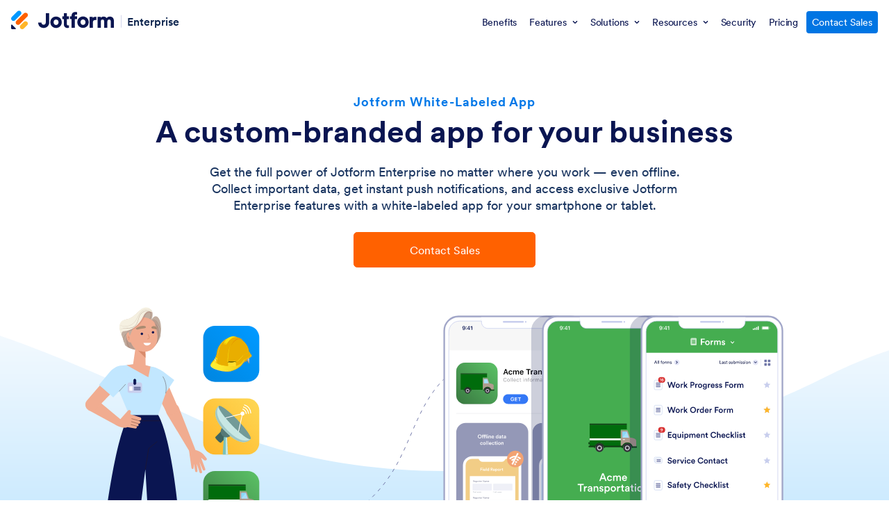

--- FILE ---
content_type: image/svg+xml
request_url: https://cdn.jotfor.ms/p/enterprise/assets/img-min/features/mobile-app/discover-left-bg.svg
body_size: 558
content:
<svg width="1419" height="339" viewBox="0 0 1419 339" fill="none" xmlns="http://www.w3.org/2000/svg" aria-hidden="true"><mask id="discover-left-bg_svg__a" style="mask-type:alpha" maskUnits="userSpaceOnUse" x="0" y="0" width="1419" height="339"><path fill="#222C62" d="M0 0H1419V339H0z"/></mask><g mask="url(#discover-left-bg_svg__a)"><path d="M1115 322.447C1310.6 258.447 1402.5 313.114 1424 348.447H32.5C25.5 348.447 32.5 300.447 79.5 217.948C194.725 15.6917 385.5 -18.0534 501.5 87.4466C617.5 192.947 870.5 402.447 1115 322.447Z" fill="#222C62"/></g></svg>

--- FILE ---
content_type: image/svg+xml
request_url: https://cdn.jotfor.ms/p/enterprise/assets/img-min/features/mobile-app/keep.svg
body_size: 193254
content:
<svg width="723" height="563" viewBox="0 0 723 563" fill="none" xmlns="http://www.w3.org/2000/svg" aria-hidden="true"><path opacity=".4" d="M387.916 481.362C495.795 474.178 625.138 422.67 684.253 347.895C743.229 273.188 731.838 175.28 667.034 115.675C602.329 56.1624 458.504 35.6294 323.082 47.0009C187.66 58.3723 60.8389 101.832 17.7035 168.37C-25.5699 234.975 14.9035 324.909 91.25 388.153C167.558 451.557 280.077 488.387 387.916 481.362Z" fill="#fff"/><path d="M95.2751 103.744C95.2751 98.9011 99.2011 94.9751 104.044 94.9751H619.219C624.062 94.9751 627.988 98.9011 627.988 103.744V425.332C627.988 430.175 624.062 434.101 619.219 434.101H104.044C99.2011 434.101 95.2751 430.175 95.2751 425.332V103.744Z" fill="#C8CEED"/><g filter="url(#keep_svg__a)"><rect x="89.637" y="89.637" width="543.331" height="345.747" rx="33.488" stroke="#6F76A7" stroke-width="11.274" shape-rendering="crispEdges"/></g><rect x="114" y="182" width="495" height="35.465" rx="3.378" fill="#fff"/><rect x="114" y="223" width="495" height="35.465" rx="3.378" fill="#fff"/><rect x="114" y="264" width="495" height="35.465" rx="3.378" fill="#fff"/><rect x="114" y="305" width="495" height="35.465" rx="3.378" fill="#fff"/><rect x="114" y="346" width="495" height="35.465" rx="3.378" fill="#fff"/><rect x="114" y="387" width="495" height="35.465" rx="3.378" fill="#fff"/><rect x="114" y="141" width="495" height="35" rx="3.378" fill="#3A426F"/><path d="M522.084 163.774C523.868 163.774 525.257 162.684 525.257 160.636V155.103H523.82V160.552C523.82 161.75 523.174 162.408 522.084 162.408C521.006 162.408 520.347 161.75 520.347 160.552V155.103H518.922V160.636C518.922 162.684 520.311 163.774 522.084 163.774ZM526.535 162.013C526.607 162.672 527.253 163.774 528.942 163.774C530.427 163.774 531.146 162.792 531.146 161.906C531.146 161.043 530.571 160.373 529.469 160.133L528.583 159.953C528.223 159.882 527.996 159.654 527.996 159.343C527.996 158.983 528.343 158.672 528.834 158.672C529.613 158.672 529.864 159.211 529.912 159.546L531.086 159.211C530.99 158.636 530.463 157.582 528.834 157.582C527.625 157.582 526.691 158.444 526.691 159.462C526.691 160.265 527.229 160.935 528.259 161.163L529.122 161.355C529.589 161.45 529.804 161.69 529.804 162.001C529.804 162.361 529.505 162.672 528.93 162.672C528.188 162.672 527.792 162.205 527.744 161.678L526.535 162.013ZM533.458 160.037C533.506 159.414 534.009 158.744 534.883 158.744C535.841 158.744 536.296 159.355 536.32 160.037H533.458ZM536.476 161.558C536.285 162.133 535.853 162.576 535.015 162.576C534.153 162.576 533.458 161.941 533.422 161.055H537.686C537.698 161.031 537.722 160.84 537.722 160.612C537.722 158.768 536.668 157.582 534.871 157.582C533.398 157.582 532.033 158.804 532.033 160.648C532.033 162.624 533.434 163.774 535.015 163.774C536.416 163.774 537.338 162.947 537.65 161.929L536.476 161.558ZM542.462 157.726C542.402 157.714 542.259 157.69 542.091 157.69C541.325 157.69 540.678 158.061 540.402 158.696V157.762H539.049V163.594H540.438V160.816C540.438 159.726 540.929 159.103 542.007 159.103C542.151 159.103 542.307 159.115 542.462 159.139V157.726ZM552.785 156.456V155.103H545.827V156.456H548.581V163.594H550.018V156.456H552.785ZM554.856 165.953L558.569 157.762H557.095L555.527 161.45L553.85 157.762H552.281L554.772 162.9L553.371 165.953H554.856ZM560.963 165.87V162.935C561.263 163.379 561.897 163.738 562.736 163.738C564.412 163.738 565.478 162.42 565.478 160.672C565.478 158.947 564.508 157.63 562.784 157.63C561.886 157.63 561.215 158.049 560.927 158.552V157.762H559.586V165.87H560.963ZM564.089 160.672C564.089 161.786 563.442 162.504 562.52 162.504C561.61 162.504 560.951 161.786 560.951 160.672C560.951 159.582 561.61 158.864 562.52 158.864C563.454 158.864 564.089 159.582 564.089 160.672ZM567.784 160.037C567.832 159.414 568.335 158.744 569.209 158.744C570.167 158.744 570.622 159.355 570.646 160.037H567.784ZM570.802 161.558C570.61 162.133 570.179 162.576 569.341 162.576C568.478 162.576 567.784 161.941 567.748 161.055H572.011C572.023 161.031 572.047 160.84 572.047 160.612C572.047 158.768 570.993 157.582 569.197 157.582C567.724 157.582 566.359 158.804 566.359 160.648C566.359 162.624 567.76 163.774 569.341 163.774C570.742 163.774 571.664 162.947 571.975 161.929L570.802 161.558Z" fill="#fff"/><path d="M581.602 160.971L583.771 163.135L585.939 160.971" stroke="#fff" stroke-width="1.443" stroke-linecap="round" stroke-linejoin="round"/><path opacity=".5" d="M585.939 156.643L583.771 154.479L581.603 156.643" stroke="#C8CEED" stroke-width="1.443" stroke-linecap="round" stroke-linejoin="round"/><path d="M245.455 162.277V156.421H246.976C248.449 156.421 249.659 157.379 249.659 159.367C249.659 161.331 248.437 162.277 246.964 162.277H245.455ZM247.012 163.594C249.311 163.594 251.156 162.085 251.156 159.367C251.156 156.636 249.335 155.103 247.024 155.103H244.018V163.594H247.012ZM253.534 160.037C253.582 159.414 254.085 158.744 254.96 158.744C255.918 158.744 256.373 159.355 256.397 160.037H253.534ZM256.552 161.558C256.361 162.133 255.93 162.576 255.091 162.576C254.229 162.576 253.534 161.941 253.499 161.055H257.762C257.774 161.031 257.798 160.84 257.798 160.612C257.798 158.768 256.744 157.582 254.948 157.582C253.475 157.582 252.109 158.804 252.109 160.648C252.109 162.624 253.511 163.774 255.091 163.774C256.493 163.774 257.415 162.947 257.726 161.929L256.552 161.558ZM264.278 157.762H262.817L261.308 161.929L259.763 157.762H258.23L260.601 163.594H261.991L264.278 157.762ZM266.678 163.594V157.762H265.301V163.594H266.678ZM265.085 155.714C265.085 156.217 265.492 156.612 265.983 156.612C266.486 156.612 266.893 156.217 266.893 155.714C266.893 155.211 266.486 154.804 265.983 154.804C265.492 154.804 265.085 155.211 265.085 155.714ZM271.009 158.864C271.895 158.864 272.29 159.438 272.422 159.953L273.668 159.498C273.428 158.564 272.566 157.582 270.997 157.582C269.32 157.582 268.015 158.876 268.015 160.672C268.015 162.444 269.32 163.774 271.033 163.774C272.566 163.774 273.44 162.78 273.715 161.87L272.494 161.426C272.362 161.87 271.943 162.504 271.033 162.504C270.159 162.504 269.404 161.846 269.404 160.672C269.404 159.498 270.159 158.864 271.009 158.864ZM275.861 160.037C275.909 159.414 276.412 158.744 277.286 158.744C278.244 158.744 278.699 159.355 278.723 160.037H275.861ZM278.879 161.558C278.687 162.133 278.256 162.576 277.418 162.576C276.555 162.576 275.861 161.941 275.825 161.055H280.088C280.1 161.031 280.124 160.84 280.124 160.612C280.124 158.768 279.07 157.582 277.274 157.582C275.801 157.582 274.436 158.804 274.436 160.648C274.436 162.624 275.837 163.774 277.418 163.774C278.819 163.774 279.741 162.947 280.052 161.929L278.879 161.558Z" fill="#fff"/><path d="M286.132 160.971L288.301 163.135L290.469 160.971" stroke="#fff" stroke-width="1.443" stroke-linecap="round" stroke-linejoin="round"/><path opacity=".5" d="M290.469 156.643L288.301 154.479L286.133 156.643" stroke="#C8CEED" stroke-width="1.443" stroke-linecap="round" stroke-linejoin="round"/><path d="M131.11 163.774C132.895 163.774 134.284 162.684 134.284 160.636V155.103H132.847V160.552C132.847 161.75 132.2 162.408 131.11 162.408C130.032 162.408 129.374 161.75 129.374 160.552V155.103H127.949V160.636C127.949 162.684 129.338 163.774 131.11 163.774ZM135.561 162.013C135.633 162.672 136.28 163.774 137.968 163.774C139.453 163.774 140.172 162.792 140.172 161.906C140.172 161.043 139.597 160.373 138.495 160.133L137.609 159.953C137.25 159.882 137.022 159.654 137.022 159.343C137.022 158.983 137.37 158.672 137.861 158.672C138.639 158.672 138.891 159.211 138.938 159.546L140.112 159.211C140.016 158.636 139.489 157.582 137.861 157.582C136.651 157.582 135.717 158.444 135.717 159.462C135.717 160.265 136.256 160.935 137.286 161.163L138.148 161.355C138.615 161.45 138.831 161.69 138.831 162.001C138.831 162.361 138.531 162.672 137.956 162.672C137.214 162.672 136.819 162.205 136.771 161.678L135.561 162.013ZM142.485 160.037C142.532 159.414 143.035 158.744 143.91 158.744C144.868 158.744 145.323 159.355 145.347 160.037H142.485ZM145.502 161.558C145.311 162.133 144.88 162.576 144.041 162.576C143.179 162.576 142.485 161.941 142.449 161.055H146.712C146.724 161.031 146.748 160.84 146.748 160.612C146.748 158.768 145.694 157.582 143.898 157.582C142.425 157.582 141.059 158.804 141.059 160.648C141.059 162.624 142.461 163.774 144.041 163.774C145.443 163.774 146.365 162.947 146.676 161.929L145.502 161.558ZM151.489 157.726C151.429 157.714 151.285 157.69 151.117 157.69C150.351 157.69 149.704 158.061 149.429 158.696V157.762H148.076V163.594H149.465V160.816C149.465 159.726 149.956 159.103 151.034 159.103C151.177 159.103 151.333 159.115 151.489 159.139V157.726Z" fill="#fff"/><path d="M160.272 160.971L162.441 163.135L164.609 160.971" stroke="#fff" stroke-width="1.443" stroke-linecap="round" stroke-linejoin="round"/><path opacity=".5" d="M164.609 156.643L162.441 154.479L160.273 156.643" stroke="#C8CEED" stroke-width="1.443" stroke-linecap="round" stroke-linejoin="round"/><path d="M375.347 163.641V162.276H371.455V155.15H370.018V163.641H375.347ZM376.217 162.06C376.217 162.982 376.971 163.821 378.193 163.821C379.139 163.821 379.714 163.342 379.989 162.899C379.989 163.366 380.037 163.605 380.049 163.641H381.343C381.331 163.581 381.271 163.234 381.271 162.707V159.809C381.271 158.647 380.588 157.629 378.792 157.629C377.355 157.629 376.444 158.527 376.337 159.533L377.606 159.821C377.666 159.234 378.073 158.767 378.804 158.767C379.57 158.767 379.906 159.162 379.906 159.653C379.906 159.857 379.81 160.024 379.474 160.072L377.977 160.3C376.983 160.443 376.217 161.018 376.217 162.06ZM378.456 162.731C377.906 162.731 377.606 162.372 377.606 161.976C377.606 161.497 377.953 161.258 378.385 161.186L379.906 160.958V161.222C379.906 162.36 379.235 162.731 378.456 162.731ZM382.435 162.06C382.507 162.719 383.154 163.821 384.842 163.821C386.327 163.821 387.046 162.839 387.046 161.952C387.046 161.09 386.471 160.42 385.369 160.18L384.483 160C384.124 159.928 383.896 159.701 383.896 159.39C383.896 159.03 384.244 158.719 384.735 158.719C385.513 158.719 385.765 159.258 385.812 159.593L386.986 159.258C386.89 158.683 386.363 157.629 384.735 157.629C383.525 157.629 382.591 158.491 382.591 159.509C382.591 160.312 383.13 160.982 384.16 161.21L385.022 161.402C385.489 161.497 385.705 161.737 385.705 162.048C385.705 162.408 385.405 162.719 384.83 162.719C384.088 162.719 383.693 162.252 383.645 161.725L382.435 162.06ZM390.184 156.024H388.927V156.899C388.927 157.414 388.651 157.809 388.028 157.809H387.729V159.042H388.807V161.976C388.807 163.066 389.477 163.713 390.555 163.713C391.058 163.713 391.322 163.617 391.406 163.581V162.431C391.346 162.443 391.118 162.479 390.927 162.479C390.412 162.479 390.184 162.264 390.184 161.749V159.042H391.394V157.809H390.184V156.024ZM401.469 157.138C401.277 156.192 400.499 154.97 398.499 154.97C396.918 154.97 395.613 156.144 395.613 157.569C395.613 158.839 396.475 159.689 397.768 159.952L398.966 160.204C399.696 160.36 400.103 160.803 400.103 161.354C400.103 162.012 399.577 162.527 398.559 162.527C397.337 162.527 396.702 161.713 396.618 160.827L395.277 161.21C395.409 162.431 396.403 163.821 398.559 163.821C400.499 163.821 401.565 162.563 401.565 161.246C401.565 160.048 400.762 159.102 399.265 158.803L398.044 158.551C397.385 158.408 397.05 158 397.05 157.461C397.05 156.815 397.648 156.24 398.511 156.24C399.648 156.24 400.092 157.018 400.175 157.545L401.469 157.138ZM403.826 160.084C403.873 159.461 404.376 158.791 405.251 158.791C406.209 158.791 406.664 159.402 406.688 160.084H403.826ZM406.844 161.605C406.652 162.18 406.221 162.623 405.382 162.623C404.52 162.623 403.826 161.988 403.79 161.102H408.053C408.065 161.078 408.089 160.887 408.089 160.659C408.089 158.815 407.035 157.629 405.239 157.629C403.766 157.629 402.4 158.851 402.4 160.695C402.4 162.671 403.802 163.821 405.382 163.821C406.784 163.821 407.706 162.994 408.017 161.976L406.844 161.605ZM410.387 160.084C410.435 159.461 410.938 158.791 411.812 158.791C412.77 158.791 413.225 159.402 413.249 160.084H410.387ZM413.405 161.605C413.213 162.18 412.782 162.623 411.944 162.623C411.081 162.623 410.387 161.988 410.351 161.102H414.614C414.626 161.078 414.65 160.887 414.65 160.659C414.65 158.815 413.596 157.629 411.8 157.629C410.327 157.629 408.962 158.851 408.962 160.695C408.962 162.671 410.363 163.821 411.944 163.821C413.345 163.821 414.267 162.994 414.578 161.976L413.405 161.605ZM417.367 160.276C417.367 159.509 417.786 158.899 418.576 158.899C419.451 158.899 419.774 159.473 419.774 160.192V163.641H421.163V159.952C421.163 158.671 420.481 157.641 419.055 157.641C418.409 157.641 417.714 157.917 417.331 158.587V157.809H415.978V163.641H417.367V160.276Z" fill="#fff"/><path d="M431.156 160.971L433.324 163.135L435.492 160.971" stroke="#fff" stroke-width="1.443" stroke-linecap="round" stroke-linejoin="round"/><path opacity=".5" d="M435.491 156.643L433.323 154.479L431.155 156.643" stroke="#C8CEED" stroke-width="1.443" stroke-linecap="round" stroke-linejoin="round"/><circle cx="78.913" cy="71.913" r="66.488" fill="#E9C7B2" stroke="#fff" stroke-width="3.151"/><mask id="keep_svg__b" style="mask-type:alpha" maskUnits="userSpaceOnUse" x="14" y="7" width="130" height="130"><circle cx="78.913" cy="71.913" r="64.913" fill="#E9C7B2"/></mask><g mask="url(#keep_svg__b)"><path d="M108.985 152.459L143.823 120.557L149.125 126.22C149.125 126.22 130.654 149.09 118.55 162.756C116.626 164.924 112.228 164.77 110.24 162.684C108.362 160.724 107.025 154.338 108.985 152.459Z" fill="#CA927B"/><path d="M143.135 125.254C143.299 123.375 143.842 121.549 144.731 119.886 145.621 118.223 146.839 116.758 148.311 115.58L150.515 109.853C150.675 109.426 150.976 109.066 151.369 108.832 151.761 108.599 152.221 108.507 152.674 108.571 152.904 108.611 153.123 108.698 153.318 108.827 153.513 108.955 153.68 109.123 153.808 109.318 153.936 109.514 154.022 109.734 154.062 109.964 154.101 110.194 154.093 110.43 154.037 110.657L153.288 114.27 154.137 113.286C155.473 111.747 156.289 109.825 156.467 107.794L156.928 102.104C156.957 101.781 157.066 101.47 157.246 101.2 157.426 100.931 157.671 100.71 157.957 100.559 158.201 100.415 158.477 100.337 158.759 100.332 159.042 100.326 159.321 100.394 159.569 100.529 159.817 100.664 160.027 100.86 160.176 101.1 160.326 101.339 160.411 101.614 160.423 101.896L160.748 109.348C160.799 110.814 160.551 112.275 160.02 113.643 159.489 115.011 158.686 116.257 157.659 117.305L146.495 128.975 143.135 125.254zM108.967 160.435L99.0311 127.773 113.691 123.799 121.323 156.144C122.045 159.188 118.83 163.596 115.795 164.355 114.371 164.703 112.868 164.49 111.597 163.76 110.326 163.03 109.384 161.84 108.967 160.435z" fill="#CA927B"/><path d="M157.317 127.15L156.847 110.242L148.555 112.699C148.788 110.627 148.737 108.533 148.402 106.475C148.359 106.322 148.286 106.178 148.187 106.054C148.088 105.929 147.965 105.826 147.825 105.75C147.685 105.674 147.531 105.627 147.373 105.612C147.214 105.597 147.054 105.614 146.902 105.662L146.478 105.789C145.982 105.927 145.558 106.25 145.295 106.692C144.021 108.923 142.766 111.145 140.643 114.306C140.075 115.149 139.7 116.106 139.544 117.11C139.388 118.113 139.455 119.139 139.74 120.114L140.227 121.758C140.599 123.016 141.215 124.188 142.041 125.207C142.866 126.227 143.884 127.073 145.036 127.699C146.189 128.325 147.453 128.717 148.758 128.854C150.062 128.991 151.381 128.869 152.638 128.496L157.317 127.15Z" fill="#CA927B"/><path d="M169.203 100.144L158.509 127.16C158.408 127.413 158.256 127.643 158.063 127.836C157.87 128.029 157.64 128.181 157.386 128.283C157.133 128.384 156.862 128.433 156.589 128.426C156.316 128.419 156.047 128.357 155.799 128.243L143.759 123.005C143.277 122.794 142.896 122.403 142.699 121.915C142.501 121.427 142.502 120.881 142.702 120.394L153.451 93.2973C153.554 93.0454 153.707 92.817 153.9 92.6256C154.094 92.4342 154.324 92.2839 154.577 92.1835C154.83 92.0832 155.1 92.0349 155.373 92.0416C155.645 92.0482 155.913 92.1098 156.16 92.2224L168.137 97.5515C168.615 97.7624 168.993 98.15 169.192 98.6332C169.39 99.1164 169.394 99.6577 169.203 100.144Z" fill="#131C31"/><path d="M93.1057 142.081L118.568 136.851L112.724 108.417C112.382 106.744 111.713 105.155 110.755 103.74C109.798 102.326 108.571 101.114 107.145 100.174C105.718 99.2346 104.121 98.5854 102.443 98.264C100.766 97.9426 99.0415 97.9551 97.3689 98.301C95.6962 98.6444 94.1075 99.3141 92.6937 100.272C91.2798 101.229 90.0685 102.456 89.1291 103.882C88.1896 105.308 87.5404 106.905 87.2184 108.582C86.8964 110.259 86.9081 111.983 87.2527 113.656L93.1057 142.081Z" fill="#FFE9DB"/><path d="M56.4253 143.58L39.7696 195.715L33.6728 195.092C33.6728 195.092 37.918 160.769 41.5309 139.615C42.1 136.255 46.571 133.681 49.8768 134.521C52.9659 135.307 57.2111 140.482 56.4253 143.58Z" fill="#CA927B"/><path d="M41.4491 140.22L48.946 105.482L66.27 105.319L56.5693 143.138C55.666 146.696 50.0027 148.864 46.4349 147.988C44.7668 147.579 43.3194 146.545 42.3917 145.099C41.4639 143.654 41.1265 141.907 41.4491 140.22Z" fill="#CA927B"/><path d="M62.4312 143.906L36.969 138.676L42.8129 110.242C43.1564 108.569 43.8261 106.981 44.7837 105.567C45.7414 104.153 46.9683 102.942 48.3943 102.002C49.8203 101.063 51.4174 100.413 53.0944 100.091C54.7714 99.7694 56.4954 99.7811 58.1679 100.126C61.5418 100.829 64.498 102.844 66.3866 105.727C68.2752 108.61 68.9415 112.125 68.239 115.499L62.4312 143.906Z" fill="#FFE9DB"/><path d="M79.0338 89.3048L50.3109 100.929C49.363 101.312 48.5912 102.033 48.1455 102.953C47.6998 103.873 47.612 104.925 47.8992 105.906L63.2542 157.3H97.1436C97.1436 157.3 104.631 117.188 107.775 103.955C108.041 102.952 107.922 101.885 107.443 100.965C106.963 100.044 106.157 99.3356 105.182 98.9785L79.0338 89.3048Z" fill="#FFE9DB"/><path d="M59.1619 97.3708L79.0331 89.332L96.4384 95.6546C96.4384 95.6546 101.442 105.446 86.0241 106.71C66.7039 108.318 59.1619 97.3708 59.1619 97.3708Z" fill="#CA927B"/><path d="M100.358 140.536L104.287 120.557M59.1493 140.536L55.2202 120.557" stroke="#E4CEBF" stroke-width=".741" stroke-linecap="round" stroke-linejoin="round"/><path d="M84.5977 32.8074C86.7458 31.9697 89.0869 31.7559 91.3513 32.1906C93.6157 32.6252 95.7112 33.6907 97.3965 35.2642C103.24 40.7649 99.1127 44.4321 104.27 47.1508C109.428 49.8695 105.661 57.4025 111.677 60.8348C117.692 64.2671 113.718 72.7124 107.531 73.9137C107.531 73.9137 104.559 81.7538 98.0468 80.9951C98.0468 80.9951 92.0132 87.6971 80.2621 83.4428L75.9356 81.6363L84.5977 32.8074Z" fill="#0A1551"/><path d="M60.8057 35.1106C60.8057 35.1106 52.9836 36.1132 51.4662 43.0591C49.9487 50.005 50.5087 48.3611 46.2093 51.8927C41.9099 55.4244 47.3474 59.4257 43.9422 62.9664C42.199 64.7729 41.377 66.2451 41.2325 67.9432C41.1312 69.4017 41.5436 70.8497 42.3982 72.0359C43.2528 73.2221 44.4958 74.0718 45.9113 74.4375C47.8894 74.9975 49.5242 76.8672 50.6713 79.4143C53.0107 84.4634 61.3476 82.2776 61.3476 82.2776C61.3476 82.2776 69.2328 86.866 74.0561 83.4518C78.8794 80.0375 71.6083 33.0873 71.6083 33.0873L60.8057 35.1106Z" fill="#0A1551"/><path d="M91.4346 33.1868C91.4346 33.1868 88.2642 25.9067 76.8744 25.9067C65.4846 25.9067 61.9168 37.0798 61.9168 37.0798L78.5002 46.1121L91.4346 33.1868Z" fill="#0A1551"/><path d="M92.6904 72.4506C93.3284 73.2179 94.1785 73.7802 95.1343 74.0671C96.0901 74.354 97.1093 74.3528 98.0644 74.0636C99.0196 73.7745 99.8683 73.2102 100.504 72.4414C101.141 71.6726 101.536 70.7332 101.641 69.7409C101.783 68.4007 101.387 67.0592 100.54 66.0108C99.6935 64.9625 98.4653 64.2932 97.1253 64.1498" stroke="#ECB82D" stroke-width=".677" stroke-miterlimit="10"/><path d="M100.386 49.8877C100.386 59.9859 91.9585 68.1692 81.5532 68.1692C71.148 68.1692 61.6279 59.5704 61.6279 49.4812C61.6279 39.3921 71.157 31.6152 81.5532 31.6152C91.9495 31.6152 100.386 39.7986 100.386 49.8877Z" fill="#0A1551"/><path d="M74.4901 72.1524L72.0965 94.9591H86.2864L83.8386 71.9175L74.4901 72.1524Z" fill="#CA927B"/><path d="M74.1734 74.9613L85.1929 84.7253L83.9916 73.2452L74.1734 74.9613Z" fill="#995342"/><path d="M81.7877 33.7468C72.9902 33.7468 65.2133 40.5572 65.2133 48.9573L65.7191 59.0374C65.7191 59.0374 65.8998 73.3356 79.4664 77.6802C80.9786 78.1678 82.6058 78.1678 84.1181 77.6802C97.6666 73.3356 97.8653 59.0374 97.8653 59.0374L98.3711 48.9573C98.3711 40.5301 90.5942 33.7468 81.7877 33.7468Z" fill="#CA927B"/><path d="M91.9043 33.1867C91.9043 33.1867 91.1275 41.1532 82.1403 42.4178C72.9815 43.7094 74.9686 49.0656 63.8407 47.774C63.8407 47.774 59.8214 41.9571 65.7827 35.9416C69.7299 31.9673 77.4435 28.6434 82.9442 29.2034C84.8229 29.3931 89.2307 32.6538 91.9043 33.1867Z" fill="#0A1551"/><path d="M90.7301 33.7468C90.7301 33.7468 85.0307 39.4913 100.837 49.8876 101.214 47.6232 100.869 45.2979 99.8528 43.2398 98.1096 39.9249 90.7301 33.7468 90.7301 33.7468zM88.3835 50.7202C88.3835 50.7202 87.8479 52.773 89.9901 53.1301 91.6859 53.3978 92.6677 53.5763 93.6495 54.0226 94.1851 54.2904 94.8099 54.0226 95.0776 53.4871 95.3454 53.0408 95.3454 52.416 95.0776 51.9697 94.5421 51.0772 93.471 49.6491 91.4182 49.2921 88.919 48.8458 88.3835 50.7202 88.3835 50.7202zM82.2228 50.515C82.2228 50.515 82.9369 52.5678 79.9022 53.0141 77.5815 53.3711 74.7254 54.3529 73.3865 54.8885 72.6725 55.1562 71.78 54.9777 71.3337 54.3529 70.9767 53.9067 70.9767 53.2819 71.3337 52.8356 72.137 51.943 74.9931 49.6224 77.8493 49.1761 81.598 48.6406 82.2228 50.515 82.2228 50.515z" fill="#0A1551"/><path d="M66.4123 65.3449C63.4675 66.9696 60.0658 57.3737 62.9598 55.6475C65.8538 53.9212 66.7169 57.9322 66.7169 57.9322L67.1738 60.6739V64.2279V65.1418L66.4123 65.3449Z" fill="#CA927B"/><path d="M63.4665 58.9468C63.4665 58.9468 65.3959 59.7084 64.6343 62.7547M63.4673 60.7242C63.4673 60.7242 64.3812 60.8765 64.635 60.3688" stroke="#633627" stroke-width=".504" stroke-miterlimit="10" stroke-linecap="round" stroke-linejoin="round"/><path d="M85.6688 58.0894L87.0904 61.288C87.192 61.3896 87.2428 61.5419 87.2428 61.6434C87.3443 62.1512 87.0397 62.6589 86.5319 62.862L85.4657 63.2681" stroke="#633627" stroke-width=".624" stroke-miterlimit="10" stroke-linecap="round" stroke-linejoin="round"/><path d="M79.273 68.5987L88.7166 68.1925C88.7166 68.1925 88.1581 70.8326 83.8425 70.985C80.6438 71.1373 79.273 68.5987 79.273 68.5987Z" fill="#fff"/><path d="M77.6961 59.5106C76.7988 59.5106 76.0714 58.7832 76.0714 57.8859 76.0714 56.9886 76.7988 56.2612 77.6961 56.2612 78.5934 56.2612 79.3208 56.9886 79.3208 57.8859 79.3208 58.7832 78.5934 59.5106 77.6961 59.5106zM90.9002 58.7485C90.0029 58.7485 89.2755 58.0211 89.2755 57.1238 89.2755 56.2265 90.0029 55.4991 90.9002 55.4991 91.7975 55.4991 92.5249 56.2265 92.5249 57.1238 92.5249 58.0211 91.7975 58.7485 90.9002 58.7485z" fill="#0A1551"/><path d="M69.9824 70.9331C69.6725 71.7817 69.1418 72.5322 68.445 73.1071C67.7482 73.6821 66.9105 74.0607 66.0185 74.2039C65.1265 74.347 64.2125 74.2495 63.3708 73.9214C62.5291 73.5933 61.7901 73.0466 61.2303 72.3376C60.6704 71.6286 60.31 70.783 60.186 69.8881C60.0621 68.9932 60.1792 68.0815 60.5253 67.2471C60.8715 66.4126 61.434 65.6856 62.1549 65.1411C62.8758 64.5966 63.7289 64.2544 64.6262 64.1498" stroke="#ECB82D" stroke-width=".677" stroke-miterlimit="10"/></g><circle r="52.148" transform="matrix(-1 0 0 1 644.913 72.9125)" fill="#C89175" stroke="#fff" stroke-width="2.471"/><mask id="keep_svg__c" style="mask-type:alpha" maskUnits="userSpaceOnUse" x="594" y="22" width="102" height="102"><circle r="50.913" transform="matrix(-1 0 0 1 644.913 72.9125)" fill="#C89175"/></mask><g mask="url(#keep_svg__c)"><path d="M676.236 188.708C675.31 189.662 637.261 200.712 621.69 179.625L628.689 98.7218L643.056 84.6139L658.884 86.2749L679.511 134.214L676.236 188.708Z" fill="#fff"/><path d="M625.783 92.714C625.783 92.714 610.78 97.0692 613.231 137.338L603.609 153.787L624.334 155.761L632.398 116.89L625.783 92.714Z" fill="#B77341"/><path d="M636.072 108.079L628.138 179.578C623.628 184.162 618.455 183.201 618.455 183.201C618.455 183.201 621.951 95.0447 625.283 92.9713C632.395 88.5479 643.058 84.6141 643.058 84.6141L636.072 108.079Z" fill="#B77341"/><path d="M618.675 176.221L621.667 116.796" stroke="#8A4E2E" stroke-width="1.068" stroke-miterlimit="10" stroke-linecap="round" stroke-linejoin="round"/><path d="M640.397 94.4131L636.072 108.081 626.901 114.444C625.459 115.445 623.541 114.151 623.928 112.44L625.556 105.225C626.093 102.848 627.165 100.624 628.689 98.7218L639.118 84.2388 640.397 94.4131zM623.905 37.1053C623.844 37.086 623.789 37.0808 623.727 37.0928 623.201 37.1904 620.599 37.8334 620.967 40.8814 621.375 44.2757 631.525 52.0631 639.313 48.5653L637.303 41.0386 623.905 37.1053z" fill="#985432"/><path d="M638.039 75.6386L640.396 94.4143L652.88 91.0578C655.199 90.4335 656.633 88.1129 656.152 85.7611L651.419 62.5617L638.039 75.6386Z" fill="#F1AC90"/><path d="M639.398 85.355C639.398 85.355 648.093 85.2297 648.316 75.0415L638.706 79.9796L639.398 85.355Z" fill="#E4837E"/><path d="M630.36 48.592C630.36 48.592 626.049 65.3635 628.099 72.1419C630.148 78.9203 635.456 83.285 644.256 81.7773C644.256 81.7773 654.414 81.5095 657.31 66.508C661.669 43.919 641.204 36.763 630.36 48.592Z" fill="#F1AC90"/><path d="M652.636 62.906C652.636 62.906 651.148 59.964 653.635 52.606C656.123 45.248 635.722 43.5061 630.36 48.5913C630.36 48.5913 634.41 40.5002 646.626 41.2163C658.845 41.9325 667.956 50.6372 662.454 63.8435L659.013 68.3171L652.636 62.906Z" fill="#101010"/><path d="M652.253 58.7603C652.253 58.7603 652.244 68.7719 643.616 69.7206 638.11 70.3265 633.024 65.8398 627.591 68.9036 627.591 68.9036 628.163 84.0899 643.885 81.9389 645.989 81.6514 647.98 80.8405 649.71 79.6062 653.091 77.193 658.096 72.0983 656.194 63.8857L652.253 58.7603zM631.446 61.6133C631.269 62.2254 630.63 62.581 630.016 62.4038 629.404 62.2269 629.048 61.5886 629.226 60.9743 629.402 60.3621 630.041 60.0066 630.655 60.1837 631.269 60.3609 631.623 60.9989 631.446 61.6133zM641.201 62.0307C641.024 62.6428 640.386 62.9984 639.771 62.8212 639.159 62.6443 638.804 62.006 638.981 61.3917 639.158 60.7795 639.796 60.424 640.41 60.6012 641.023 60.7759 641.378 61.4163 641.201 62.0307zM638.3 54.4893C638.147 55.4193 638.824 56.2784 639.765 56.339 641.186 56.4341 643.247 56.702 645.125 57.4495 645.824 57.7265 646.616 57.4281 646.921 56.7409 647.212 56.0814 646.907 55.3808 646.317 54.9687 645.109 54.1239 643.19 52.8779 639.818 53.1542 639.062 53.2165 638.425 53.7402 638.3 54.4893zM628.714 56.524C628.201 56.7146 627.767 56.342 627.732 55.647 627.699 54.9813 628.061 54.3397 628.535 54.0066 629.507 53.3247 631.025 52.3344 633.116 52.9678 633.586 53.1089 633.869 53.682 633.775 54.4162" fill="#101010"/><path d="M632.207 70.0192L637.516 70.6145C637.516 70.6145 637.37 72.2593 634.664 71.9747C631.958 71.69 632.207 70.0192 632.207 70.0192Z" fill="#fff"/><path d="M655.545 37.7126C664.104 42.1363 667.723 52.1488 663.671 60.1188L635.173 40.4593C640.162 35.372 648.441 34.0387 655.545 37.7126Z" fill="#985432"/><path d="M653.493 53.0939C653.493 53.0939 646.737 42.1245 635.707 39.9299L623.883 37.0956C623.883 37.0956 632.825 41.3991 636.115 45.6812C639.405 49.9633 648.924 53.8069 653.493 53.0939Z" fill="#B77341"/><path d="M640.397 94.4134L639.043 98.6932C639.043 98.6932 646.46 104.544 653.461 96.8636L656.151 85.758L640.397 94.4134Z" fill="#F1AC90"/><path d="M650.355 109.682C650.355 109.682 643.386 173.543 650.257 180.237C662.957 192.612 684.277 192.873 684.277 192.873C684.277 192.873 682.92 158.195 680.892 116.764L684.219 93.8845C684.219 93.8845 673.222 86.4267 658.883 86.2728L650.355 109.682Z" fill="#B77341"/><path d="M656.153 85.7604C656.153 85.7604 648.208 99.5664 650.356 109.685C650.973 112.586 658.932 117.879 658.932 117.879C661.012 120.253 664.921 118.736 664.855 115.58L664.305 89.4437C664.217 85.213 660.57 81.7889 656.365 82.271C656.078 82.3037 655.78 82.3478 655.47 82.4032L656.153 85.7604Z" fill="#985432"/><path d="M683.061 93.2316C683.061 93.2316 664.013 107.95 673.871 142.768L674.933 154.844C675.548 161.835 681.906 166.879 688.854 165.887C695.139 164.99 700.627 159.527 700.266 153.188C699.216 134.74 698.499 101.05 683.061 93.2316Z" fill="#B77341"/><path d="M669.828 118.485L674.065 144.95" stroke="#8A4E2E" stroke-width="1.068" stroke-miterlimit="10" stroke-linecap="round" stroke-linejoin="round"/><path d="M634.59 61.9234L633.732 64.6352C633.678 64.7374 633.643 64.846 633.63 64.9545C633.58 65.384 633.897 65.7745 634.319 65.8774L635.227 66.0982" stroke="#E4837E" stroke-width="1.046" stroke-miterlimit="10" stroke-linecap="round" stroke-linejoin="round"/><path d="M596.095 127.731L607.342 159.674C607.73 160.772 608.84 161.444 609.991 161.277L636.219 157.468C637.748 157.246 638.688 155.677 638.16 154.225L626.596 122.328C626.202 121.241 625.1 120.581 623.954 120.747L598.043 124.51C596.524 124.73 595.584 126.282 596.095 127.731Z" fill="#0A1551"/><path d="M594.878 129.341L606.125 161.284C606.512 162.382 607.623 163.054 608.774 162.886L635.002 159.078C636.531 158.856 637.471 157.287 636.943 155.835L625.379 123.938C624.985 122.851 623.882 122.191 622.737 122.357L596.826 126.12C595.309 126.34 594.369 127.894 594.878 129.341Z" fill="#252D5B"/><path d="M655.545 37.7126C664.104 42.1363 667.723 52.1488 663.671 60.1188L635.173 40.4593C640.162 35.372 648.441 34.0387 655.545 37.7126Z" fill="#985432"/><path d="M653.493 53.0939C653.493 53.0939 646.737 42.1245 635.707 39.9299L623.883 37.0956C623.883 37.0956 632.825 41.3991 636.115 45.6812C639.405 49.9633 648.924 53.8069 653.493 53.0939Z" fill="#B77341"/><path d="M655.29 75.0685C658.701 77.3767 663.973 66.022 660.639 63.5219C657.304 61.0218 655.73 65.915 655.73 65.915L654.869 69.2017L654.484 73.5435L654.408 74.6778L655.29 75.0685Z" fill="#F1AC90"/><path d="M659.702 67.5468C659.702 67.5468 657.264 68.2323 657.839 72.1169M659.495 69.7175C659.495 69.7175 658.371 69.7962 658.095 69.1476" stroke="#E4837E" stroke-width="1.046" stroke-miterlimit="10" stroke-linecap="round" stroke-linejoin="round"/></g><rect x="39" width="80.01" height="21" rx="6.038" fill="#596BC4"/><path d="M56.1408 16.5096H53.6533L57.4435 5.53062H60.4348L64.2196 16.5096H61.7322L58.982 8.0395H58.8963L56.1408 16.5096ZM55.9853 12.1942H61.8608V14.0061H55.9853V12.1942ZM69.433 16.5096H65.541V5.53062H69.4652C70.5695 5.53062 71.5202 5.75042 72.3171 6.19001C73.1141 6.62602 73.7271 7.25324 74.1559 8.07167C74.5884 8.89009 74.8046 9.86934 74.8046 11.0094C74.8046 12.1531 74.5884 13.1359 74.1559 13.9579C73.7271 14.7799 73.1106 15.4107 72.3064 15.8503C71.5059 16.2898 70.5481 16.5096 69.433 16.5096ZM67.8623 14.5208H69.3365C70.0227 14.5208 70.5999 14.3993 71.0681 14.1562C71.5398 13.9096 71.8936 13.529 72.1295 13.0144C72.369 12.4962 72.4887 11.8278 72.4887 11.0094C72.4887 10.1981 72.369 9.53518 72.1295 9.02054C71.8936 8.50589 71.5416 8.12706 71.0734 7.88404C70.6053 7.64101 70.0281 7.5195 69.3419 7.5195H67.8623V14.5208ZM76.5241 5.53062H79.3868L82.4103 12.9072H82.539L85.5625 5.53062H88.4252V16.5096H86.1736V9.36363H86.0825L83.2412 16.456H81.708L78.8668 9.33683H78.7756V16.5096H76.5241V5.53062ZM92.6589 5.53062V16.5096H90.3376V5.53062H92.6589ZM103.752 5.53062V16.5096H101.747L96.9704 9.59951H96.8899V16.5096H94.5687V5.53062H96.6058L101.345 12.4354H101.441V5.53062H103.752Z" fill="#fff"/><g filter="url(#keep_svg__d)"><rect x="259" y="104" width="205.3" height="30.081" rx="3.008" fill="#78BB07"/><path d="M291.215 122.52V114.522H290.087V122.52H291.215zM294.196 119.384C294.196 118.561 294.625 117.895 295.46 117.895 296.407 117.895 296.723 118.504 296.723 119.26V122.52H297.783V119.08C297.783 117.873 297.14 116.936 295.843 116.936 295.211 116.936 294.568 117.196 294.174 117.873V117.094H293.136V122.52H294.196V119.384zM304.117 117.094H302.978L301.421 121.279 299.876 117.094H298.68L300.88 122.52H301.952L304.117 117.094zM306.181 122.52V117.094H305.132V122.52H306.181zM304.895 115.041C304.895 115.459 305.234 115.797 305.651 115.797 306.08 115.797 306.418 115.459 306.418 115.041 306.418 114.613 306.08 114.274 305.651 114.274 305.234 114.274 304.895 114.613 304.895 115.041zM309.406 115.38H308.436V116.26C308.436 116.733 308.188 117.094 307.602 117.094H307.308V118.053H308.346V121.031C308.346 122.013 308.933 122.577 309.858 122.577 310.219 122.577 310.489 122.509 310.58 122.475V121.573C310.489 121.595 310.298 121.618 310.162 121.618 309.61 121.618 309.406 121.37 309.406 120.873V118.053H310.58V117.094H309.406V115.38zM312.628 119.249C312.673 118.55 313.215 117.861 314.106 117.861 315.064 117.861 315.572 118.471 315.595 119.249H312.628zM315.753 120.659C315.55 121.268 315.11 121.753 314.23 121.753 313.316 121.753 312.617 121.076 312.594 120.106H316.678C316.689 120.038 316.7 119.903 316.7 119.768 316.7 118.076 315.764 116.925 314.094 116.925 312.729 116.925 311.5 118.087 311.5 119.79 311.5 121.629 312.775 122.689 314.23 122.689 315.493 122.689 316.362 121.934 316.666 120.975L315.753 120.659zM329.627 122.52V114.522H328.149L325.307 121.031 322.487 114.522H320.987V122.52H322.081V116.293L324.788 122.52H325.803L328.533 116.293V122.52H329.627zM333.872 121.742C332.969 121.742 332.18 121.065 332.18 119.802 332.18 118.55 332.969 117.873 333.872 117.873 334.774 117.873 335.564 118.55 335.564 119.802 335.564 121.065 334.774 121.742 333.872 121.742zM333.872 116.925C332.247 116.925 331.097 118.155 331.097 119.802 331.097 121.46 332.247 122.689 333.872 122.689 335.496 122.689 336.647 121.46 336.647 119.802 336.647 118.155 335.496 116.925 333.872 116.925zM341.015 117.038C340.959 117.027 340.812 117.004 340.665 117.004 340.113 117.004 339.436 117.207 339.041 118.042V117.094H338.003V122.52H339.064V119.802C339.064 118.606 339.662 118.132 340.553 118.132 340.699 118.132 340.857 118.143 341.015 118.166V117.038zM342.778 119.249C342.823 118.55 343.365 117.861 344.256 117.861 345.215 117.861 345.722 118.471 345.745 119.249H342.778zM345.903 120.659C345.7 121.268 345.26 121.753 344.38 121.753 343.466 121.753 342.767 121.076 342.744 120.106H346.828C346.839 120.038 346.85 119.903 346.85 119.768 346.85 118.076 345.914 116.925 344.245 116.925 342.88 116.925 341.65 118.087 341.65 119.79 341.65 121.629 342.925 122.689 344.38 122.689 345.644 122.689 346.512 121.934 346.817 120.975L345.903 120.659zM353.901 122.689C355.525 122.689 356.777 121.674 356.777 119.79V114.522H355.672V119.756C355.672 120.975 355.029 121.663 353.901 121.663 352.784 121.663 352.118 120.975 352.118 119.756V114.522H351.024V119.79C351.024 121.674 352.276 122.689 353.901 122.689zM358.073 121.11C358.164 121.731 358.795 122.689 360.284 122.689 361.627 122.689 362.27 121.776 362.27 121.009 362.27 120.208 361.751 119.61 360.769 119.396L359.889 119.204C359.472 119.114 359.269 118.877 359.269 118.55 359.269 118.177 359.63 117.828 360.171 117.828 361.029 117.828 361.254 118.448 361.299 118.73L362.236 118.38C362.123 117.895 361.66 116.925 360.171 116.925 359.111 116.925 358.243 117.715 358.243 118.64 358.243 119.407 358.75 119.982 359.596 120.163L360.521 120.366C360.972 120.467 361.221 120.727 361.221 121.065 361.221 121.449 360.893 121.787 360.296 121.787 359.528 121.787 359.1 121.336 359.032 120.772L358.073 121.11zM364.314 119.249C364.359 118.55 364.901 117.861 365.792 117.861 366.751 117.861 367.258 118.471 367.281 119.249H364.314zM367.439 120.659C367.236 121.268 366.796 121.753 365.916 121.753 365.002 121.753 364.303 121.076 364.28 120.106H368.364C368.375 120.038 368.386 119.903 368.386 119.768 368.386 118.076 367.45 116.925 365.781 116.925 364.416 116.925 363.186 118.087 363.186 119.79 363.186 121.629 364.461 122.689 365.916 122.689 367.179 122.689 368.048 121.934 368.353 120.975L367.439 120.659zM372.752 117.038C372.695 117.027 372.549 117.004 372.402 117.004 371.849 117.004 371.173 117.207 370.778 118.042V117.094H369.74V122.52H370.8V119.802C370.8 118.606 371.398 118.132 372.289 118.132 372.436 118.132 372.594 118.143 372.752 118.166V117.038zM373.374 121.11C373.465 121.731 374.096 122.689 375.585 122.689 376.928 122.689 377.571 121.776 377.571 121.009 377.571 120.208 377.052 119.61 376.07 119.396L375.19 119.204C374.773 119.114 374.57 118.877 374.57 118.55 374.57 118.177 374.931 117.828 375.472 117.828 376.33 117.828 376.555 118.448 376.6 118.73L377.537 118.38C377.424 117.895 376.961 116.925 375.472 116.925 374.412 116.925 373.544 117.715 373.544 118.64 373.544 119.407 374.051 119.982 374.897 120.163L375.822 120.366C376.273 120.467 376.522 120.727 376.522 121.065 376.522 121.449 376.194 121.787 375.597 121.787 374.829 121.787 374.401 121.336 374.333 120.772L373.374 121.11zM383.224 115.38H382.254V116.26C382.254 116.733 382.005 117.094 381.419 117.094H381.126V118.053H382.163V121.031C382.163 122.013 382.75 122.577 383.675 122.577 384.036 122.577 384.307 122.509 384.397 122.475V121.573C384.307 121.595 384.115 121.618 383.979 121.618 383.427 121.618 383.224 121.37 383.224 120.873V118.053H384.397V117.094H383.224V115.38zM388.081 121.742C387.178 121.742 386.389 121.065 386.389 119.802 386.389 118.55 387.178 117.873 388.081 117.873 388.983 117.873 389.773 118.55 389.773 119.802 389.773 121.065 388.983 121.742 388.081 121.742zM388.081 116.925C386.456 116.925 385.306 118.155 385.306 119.802 385.306 121.46 386.456 122.689 388.081 122.689 389.705 122.689 390.856 121.46 390.856 119.802 390.856 118.155 389.705 116.925 388.081 116.925zM403.786 122.52V114.522H402.308L399.465 121.031 396.645 114.522H395.145V122.52H396.239V116.293L398.947 122.52H399.962L402.692 116.293V122.52H403.786zM408.03 121.742C407.128 121.742 406.338 121.065 406.338 119.802 406.338 118.55 407.128 117.873 408.03 117.873 408.933 117.873 409.722 118.55 409.722 119.802 409.722 121.065 408.933 121.742 408.03 121.742zM408.03 116.925C406.406 116.925 405.255 118.155 405.255 119.802 405.255 121.46 406.406 122.689 408.03 122.689 409.655 122.689 410.805 121.46 410.805 119.802 410.805 118.155 409.655 116.925 408.03 116.925zM413.211 122.52V121.731C413.549 122.317 414.17 122.667 414.971 122.667 416.584 122.667 417.498 121.392 417.498 119.779 417.498 118.2 416.652 116.936 415.005 116.936 414.102 116.936 413.471 117.376 413.211 117.861V114.353H412.162V122.52H413.211zM416.415 119.779C416.415 120.952 415.783 121.719 414.813 121.719 413.877 121.719 413.2 120.952 413.2 119.779 413.2 118.606 413.877 117.873 414.813 117.873 415.794 117.873 416.415 118.606 416.415 119.779zM419.898 122.52V117.094H418.849V122.52H419.898zM418.612 115.041C418.612 115.459 418.95 115.797 419.368 115.797 419.796 115.797 420.135 115.459 420.135 115.041 420.135 114.613 419.796 114.274 419.368 114.274 418.95 114.274 418.612 114.613 418.612 115.041zM422.762 122.52V114.353H421.702V122.52H422.762zM425.254 119.249C425.299 118.55 425.84 117.861 426.732 117.861 427.69 117.861 428.198 118.471 428.221 119.249H425.254zM428.379 120.659C428.175 121.268 427.736 121.753 426.856 121.753 425.942 121.753 425.243 121.076 425.22 120.106H429.304C429.315 120.038 429.326 119.903 429.326 119.768 429.326 118.076 428.39 116.925 426.72 116.925 425.355 116.925 424.126 118.087 424.126 119.79 424.126 121.629 425.401 122.689 426.856 122.689 428.119 122.689 428.988 121.934 429.292 120.975L428.379 120.659zM439.151 122.52H440.347L437.166 114.522H435.891L432.71 122.52H433.894L434.741 120.287H438.282L439.151 122.52zM436.5 115.673L437.888 119.26H435.135L436.5 115.673zM442.359 124.663V121.787C442.652 122.272 443.284 122.667 444.119 122.667 445.709 122.667 446.645 121.415 446.645 119.802 446.645 118.222 445.777 116.97 444.153 116.97 443.273 116.97 442.63 117.399 442.336 117.94V117.094H441.31V124.663H442.359zM445.563 119.802C445.563 120.918 444.942 121.719 443.961 121.719 442.991 121.719 442.348 120.918 442.348 119.802 442.348 118.719 442.991 117.907 443.961 117.907 444.953 117.907 445.563 118.719 445.563 119.802zM449.046 124.663V121.787C449.339 122.272 449.971 122.667 450.805 122.667 452.396 122.667 453.332 121.415 453.332 119.802 453.332 118.222 452.463 116.97 450.839 116.97 449.959 116.97 449.316 117.399 449.023 117.94V117.094H447.997V124.663H449.046zM452.249 119.802C452.249 120.918 451.629 121.719 450.647 121.719 449.677 121.719 449.034 120.918 449.034 119.802 449.034 118.719 449.677 117.907 450.647 117.907 451.64 117.907 452.249 118.719 452.249 119.802zM277.485 118.919C278.945 118.919 280.129 117.868 280.129 116.57 280.129 115.273 278.945 114.221 277.485 114.221 276.025 114.221 274.841 115.273 274.841 116.57 274.841 117.868 276.025 118.919 277.485 118.919zM277.485 119.703C274.51 119.703 273.078 121.352 273.078 122.313V122.835C273.078 123.267 273.472 123.618 273.959 123.618H281.01C281.497 123.618 281.891 123.267 281.891 122.835V122.313C281.891 121.352 280.459 119.703 277.485 119.703zM270.832 119.792C272.425 119.792 273.716 118.645 273.716 117.23 273.716 115.814 272.425 114.667 270.832 114.667 269.239 114.667 267.948 115.814 267.948 117.23 267.948 118.645 269.239 119.792 270.832 119.792z" fill="#fff"/><path fill-rule="evenodd" clip-rule="evenodd" d="M274.724 117.23C274.724 119.132 272.987 120.683 270.832 120.683C268.678 120.683 266.94 119.132 266.94 117.23C266.94 115.327 268.678 113.776 270.832 113.776C272.987 113.776 274.724 115.327 274.724 117.23ZM273.717 117.23C273.717 118.645 272.425 119.792 270.832 119.792C269.239 119.792 267.948 118.645 267.948 117.23C267.948 115.814 269.239 114.667 270.832 114.667C272.425 114.667 273.717 115.814 273.717 117.23Z" fill="#78BB07"/><path d="M270.831 120.646C267.586 120.646 266.023 122.445 266.023 123.494V124.063C266.023 124.535 266.454 124.918 266.985 124.918H274.676C275.207 124.918 275.638 124.535 275.638 124.063V123.494C275.638 122.445 274.076 120.646 270.831 120.646Z" fill="#fff"/><path fill-rule="evenodd" clip-rule="evenodd" d="M266.569 120.99C267.557 120.269 268.99 119.755 270.831 119.755C272.672 119.755 274.104 120.269 275.093 120.99C276.043 121.683 276.646 122.626 276.646 123.493V124.063C276.646 125.022 275.769 125.808 274.677 125.808H266.985C265.892 125.808 265.016 125.022 265.016 124.063V123.493C265.016 122.626 265.618 121.683 266.569 120.99ZM266.024 123.493C266.024 122.445 267.586 120.646 270.831 120.646C274.076 120.646 275.638 122.445 275.638 123.493V124.063C275.638 124.535 275.208 124.917 274.677 124.917H266.985C266.454 124.917 266.024 124.535 266.024 124.063V123.493Z" fill="#78BB07"/></g><circle cx="594.5" cy="49.5" r="16.5" fill="#F3F3FE"/><path d="M577.327 41C576.335 41 575.536 41.7989 575.536 42.7907V56.2222C575.536 57.2144 576.335 58.013 577.327 58.013H600.608C601.6 58.013 602.399 57.2141 602.399 56.2222V42.7907C602.399 41.7985 601.6 41 600.608 41H577.327ZM563.895 43.2386C563.401 43.2386 563 43.6396 563 44.1339C563 44.6286 563.401 45.0293 563.895 45.0293H572.85C573.344 45.0293 573.745 44.6283 573.745 44.1339C573.745 43.6393 573.344 43.2386 572.85 43.2386H563.895ZM580.363 43.6864H580.363C580.634 43.6599 580.901 43.758 581.091 43.9522L588.226 51.0318C588.555 51.3579 589.351 51.3585 589.681 51.0318L596.845 43.9522C597.013 43.7798 597.242 43.6821 597.483 43.6808C597.724 43.6799 597.954 43.7758 598.123 43.9466C598.293 44.1177 598.386 44.3498 598.382 44.5902C598.379 44.8307 598.278 45.0596 598.104 45.2255L593.585 49.6886L598.076 53.7742H598.076C598.254 53.9331 598.362 54.1567 598.374 54.3953C598.387 54.6336 598.304 54.8675 598.144 55.0446C597.984 55.2217 597.759 55.3276 597.52 55.3385C597.282 55.3494 597.049 55.2648 596.873 55.103L592.312 50.9615L590.954 52.3048C589.856 53.3913 588.064 53.3938 586.967 52.3048L585.609 50.9615L581.062 55.103H581.063C580.887 55.2648 580.653 55.3494 580.415 55.3385C580.176 55.3275 579.952 55.2217 579.792 55.0446C579.631 54.8675 579.548 54.6336 579.561 54.3953C579.574 54.1567 579.681 53.9331 579.86 53.7742L584.337 49.7026L579.831 45.2255C579.578 44.9834 579.489 44.6162 579.603 44.2851C579.718 43.9541 580.014 43.7201 580.363 43.6864L580.363 43.6864ZM565.686 48.6112C565.192 48.6112 564.791 49.0122 564.791 49.5065C564.791 50.0012 565.192 50.4019 565.686 50.4019H572.85C573.345 50.4019 573.745 50.0009 573.745 49.5065C573.745 49.0118 573.344 48.6112 572.85 48.6112H565.686ZM567.477 53.9837C566.982 53.9837 566.582 54.3847 566.582 54.8791C566.582 55.3737 566.983 55.7744 567.477 55.7744H572.849C573.344 55.7744 573.745 55.3734 573.745 54.8791C573.745 54.3844 573.344 53.9837 572.849 53.9837H567.477Z" fill="#596BC4"/><path d="M380.579 140.87L359.567 128.861L362.566 152.876L369.216 144.329C369.447 144.032 369.768 143.818 370.131 143.719L380.579 140.87Z" fill="#09F" stroke="#fff" stroke-width="2"/><path d="M127.22 201.679C127.22 203.175 128.122 204.165 129.651 204.165 131.103 204.165 131.994 203.032 131.994 201.668V196.201H130.916V201.745C130.916 202.647 130.432 203.164 129.64 203.164 128.859 203.164 128.298 202.702 128.298 201.668V200.931L127.22 201.173V201.679zM133.426 202.581C133.426 203.417 134.119 204.165 135.197 204.165 136.143 204.165 136.671 203.659 136.902 203.285 136.902 203.67 136.935 203.868 136.957 204H137.969C137.947 203.868 137.903 203.593 137.903 203.131V200.48C137.903 199.446 137.287 198.544 135.703 198.544 134.559 198.544 133.646 199.248 133.536 200.26L134.526 200.491C134.592 199.875 134.999 199.424 135.725 199.424 136.528 199.424 136.869 199.853 136.869 200.37 136.869 200.557 136.781 200.722 136.462 200.766L135.032 200.975C134.119 201.107 133.426 201.635 133.426 202.581zM135.34 203.296C134.812 203.296 134.482 202.922 134.482 202.526 134.482 202.053 134.812 201.8 135.252 201.734L136.869 201.492V201.734C136.869 202.889 136.187 203.296 135.34 203.296zM140.537 204V200.81C140.537 200.018 141.032 199.468 141.769 199.468 142.561 199.468 142.891 199.996 142.891 200.678V204H143.925V200.799C143.925 200.04 144.42 199.468 145.146 199.468 145.927 199.468 146.268 199.985 146.268 200.678V204H147.291V200.568C147.291 199.182 146.389 198.555 145.465 198.555 144.794 198.555 144.112 198.797 143.694 199.556 143.408 198.874 142.77 198.555 142.11 198.555 141.494 198.555 140.834 198.83 140.504 199.413V198.709H139.514V204H140.537zM149.616 200.81C149.66 200.128 150.188 199.457 151.057 199.457 151.992 199.457 152.487 200.051 152.509 200.81H149.616zM152.663 202.185C152.465 202.779 152.036 203.252 151.178 203.252 150.287 203.252 149.605 202.592 149.583 201.646H153.565C153.576 201.58 153.587 201.448 153.587 201.316 153.587 199.666 152.674 198.544 151.046 198.544 149.715 198.544 148.516 199.677 148.516 201.338 148.516 203.131 149.759 204.165 151.178 204.165 152.41 204.165 153.257 203.428 153.554 202.493L152.663 202.185zM154.412 202.625C154.5 203.23 155.116 204.165 156.568 204.165 157.877 204.165 158.504 203.274 158.504 202.526 158.504 201.745 157.998 201.162 157.041 200.953L156.183 200.766C155.776 200.678 155.578 200.447 155.578 200.128 155.578 199.765 155.93 199.424 156.458 199.424 157.294 199.424 157.514 200.029 157.558 200.304L158.471 199.963C158.361 199.49 157.91 198.544 156.458 198.544 155.424 198.544 154.577 199.314 154.577 200.216 154.577 200.964 155.072 201.525 155.897 201.701L156.799 201.899C157.239 201.998 157.481 202.251 157.481 202.581 157.481 202.955 157.162 203.285 156.579 203.285 155.831 203.285 155.413 202.845 155.347 202.295L154.412 202.625zM164.028 204H165.282L163.423 200.733C164.6 200.513 165.315 199.644 165.315 198.522 165.315 197.235 164.402 196.201 162.928 196.201H159.991V204H161.08V200.81H162.246L164.028 204zM161.08 199.842V197.169H162.73C163.61 197.169 164.204 197.697 164.204 198.522 164.204 199.325 163.61 199.842 162.73 199.842H161.08zM167.715 204V198.709H166.692V204H167.715zM166.461 196.707C166.461 197.114 166.791 197.444 167.198 197.444 167.616 197.444 167.946 197.114 167.946 196.707 167.946 196.289 167.616 195.959 167.198 195.959 166.791 195.959 166.461 196.289 166.461 196.707zM171.696 199.501C172.598 199.501 172.983 200.106 173.115 200.623L174.05 200.227C173.83 199.424 173.104 198.544 171.696 198.544 170.189 198.544 169.034 199.699 169.034 201.349 169.034 202.955 170.167 204.165 171.707 204.165 173.082 204.165 173.841 203.274 174.094 202.515L173.181 202.119C173.06 202.537 172.697 203.208 171.707 203.208 170.849 203.208 170.09 202.559 170.09 201.349 170.09 200.117 170.86 199.501 171.696 199.501zM176.341 200.887C176.363 200.106 176.781 199.49 177.573 199.49 178.497 199.49 178.805 200.084 178.805 200.821V204H179.839V200.645C179.839 199.468 179.212 198.555 177.947 198.555 177.342 198.555 176.726 198.764 176.341 199.325V196.036H175.307V204H176.341V200.887zM181.154 202.581C181.154 203.417 181.847 204.165 182.925 204.165 183.871 204.165 184.399 203.659 184.63 203.285 184.63 203.67 184.663 203.868 184.685 204H185.697C185.675 203.868 185.631 203.593 185.631 203.131V200.48C185.631 199.446 185.015 198.544 183.431 198.544 182.287 198.544 181.374 199.248 181.264 200.26L182.254 200.491C182.32 199.875 182.727 199.424 183.453 199.424 184.256 199.424 184.597 199.853 184.597 200.37 184.597 200.557 184.509 200.722 184.19 200.766L182.76 200.975C181.847 201.107 181.154 201.635 181.154 202.581zM183.068 203.296C182.54 203.296 182.21 202.922 182.21 202.526 182.21 202.053 182.54 201.8 182.98 201.734L184.597 201.492V201.734C184.597 202.889 183.915 203.296 183.068 203.296zM190.178 198.654C190.123 198.643 189.98 198.621 189.837 198.621 189.298 198.621 188.638 198.819 188.253 199.633V198.709H187.241V204H188.275V201.349C188.275 200.183 188.858 199.721 189.727 199.721 189.87 199.721 190.024 199.732 190.178 199.754V198.654zM191.843 201.338C191.843 200.249 192.459 199.479 193.405 199.479 194.351 199.479 194.923 200.227 194.923 201.316 194.923 202.405 194.34 203.23 193.394 203.23 192.404 203.23 191.843 202.427 191.843 201.338zM194.934 203.285C194.934 203.604 194.967 203.879 194.989 204H195.99C195.979 203.912 195.935 203.527 195.935 203.021V196.036H194.912V199.457C194.736 199.028 194.23 198.566 193.295 198.566 191.799 198.566 190.787 199.842 190.787 201.338 190.787 202.911 191.744 204.143 193.295 204.143 194.12 204.143 194.681 203.703 194.934 203.197V203.285zM132.027 245H133.281L131.422 241.733C132.599 241.513 133.314 240.644 133.314 239.522 133.314 238.235 132.401 237.201 130.927 237.201H127.99V245H129.079V241.81H130.245L132.027 245zM129.079 240.842V238.169H130.729C131.609 238.169 132.203 238.697 132.203 239.522 132.203 240.325 131.609 240.842 130.729 240.842H129.079zM136.742 244.241C135.862 244.241 135.092 243.581 135.092 242.349 135.092 241.128 135.862 240.468 136.742 240.468 137.622 240.468 138.392 241.128 138.392 242.349 138.392 243.581 137.622 244.241 136.742 244.241zM136.742 239.544C135.158 239.544 134.036 240.743 134.036 242.349 134.036 243.966 135.158 245.165 136.742 245.165 138.326 245.165 139.448 243.966 139.448 242.349 139.448 240.743 138.326 239.544 136.742 239.544zM141.794 245V244.23C142.124 244.802 142.729 245.143 143.51 245.143 145.083 245.143 145.974 243.9 145.974 242.327 145.974 240.787 145.149 239.555 143.543 239.555 142.663 239.555 142.047 239.984 141.794 240.457V237.036H140.771V245H141.794zM144.918 242.327C144.918 243.471 144.302 244.219 143.356 244.219 142.443 244.219 141.783 243.471 141.783 242.327 141.783 241.183 142.443 240.468 143.356 240.468 144.313 240.468 144.918 241.183 144.918 242.327zM147.962 241.81C148.006 241.128 148.534 240.457 149.403 240.457 150.338 240.457 150.833 241.051 150.855 241.81H147.962zM151.009 243.185C150.811 243.779 150.382 244.252 149.524 244.252 148.633 244.252 147.951 243.592 147.929 242.646H151.911C151.922 242.58 151.933 242.448 151.933 242.316 151.933 240.666 151.02 239.544 149.392 239.544 148.061 239.544 146.862 240.677 146.862 242.338 146.862 244.131 148.105 245.165 149.524 245.165 150.756 245.165 151.603 244.428 151.9 243.493L151.009 243.185zM156.19 239.654C156.135 239.643 155.992 239.621 155.849 239.621 155.31 239.621 154.65 239.819 154.265 240.633V239.709H153.253V245H154.287V242.349C154.287 241.183 154.87 240.721 155.739 240.721 155.882 240.721 156.036 240.732 156.19 240.754V239.654zM158.957 238.037H158.011V238.895C158.011 239.357 157.769 239.709 157.197 239.709H156.911V240.644H157.923V243.548C157.923 244.505 158.495 245.055 159.397 245.055 159.749 245.055 160.013 244.989 160.101 244.956V244.076C160.013 244.098 159.826 244.12 159.694 244.12 159.155 244.12 158.957 243.878 158.957 243.394V240.644H160.101V239.709H158.957V238.037zM160.822 242.679C160.822 244.175 161.724 245.165 163.253 245.165 164.705 245.165 165.596 244.032 165.596 242.668V237.201H164.518V242.745C164.518 243.647 164.034 244.164 163.242 244.164 162.461 244.164 161.9 243.702 161.9 242.668V241.931L160.822 242.173V242.679zM169.57 244.241C168.69 244.241 167.92 243.581 167.92 242.349 167.92 241.128 168.69 240.468 169.57 240.468 170.45 240.468 171.22 241.128 171.22 242.349 171.22 243.581 170.45 244.241 169.57 244.241zM169.57 239.544C167.986 239.544 166.864 240.743 166.864 242.349 166.864 243.966 167.986 245.165 169.57 245.165 171.154 245.165 172.276 243.966 172.276 242.349 172.276 240.743 171.154 239.544 169.57 239.544zM173.104 243.625C173.192 244.23 173.808 245.165 175.26 245.165 176.569 245.165 177.196 244.274 177.196 243.526 177.196 242.745 176.69 242.162 175.733 241.953L174.875 241.766C174.468 241.678 174.27 241.447 174.27 241.128 174.27 240.765 174.622 240.424 175.15 240.424 175.986 240.424 176.206 241.029 176.25 241.304L177.163 240.963C177.053 240.49 176.602 239.544 175.15 239.544 174.116 239.544 173.269 240.314 173.269 241.216 173.269 241.964 173.764 242.525 174.589 242.701L175.491 242.899C175.931 242.998 176.173 243.251 176.173 243.581 176.173 243.955 175.854 244.285 175.271 244.285 174.523 244.285 174.105 243.845 174.039 243.295L173.104 243.625zM179.19 241.81C179.234 241.128 179.762 240.457 180.631 240.457 181.566 240.457 182.061 241.051 182.083 241.81H179.19zM182.237 243.185C182.039 243.779 181.61 244.252 180.752 244.252 179.861 244.252 179.179 243.592 179.157 242.646H183.139C183.15 242.58 183.161 242.448 183.161 242.316 183.161 240.666 182.248 239.544 180.62 239.544 179.289 239.544 178.09 240.677 178.09 242.338 178.09 244.131 179.333 245.165 180.752 245.165 181.984 245.165 182.831 244.428 183.128 243.493L182.237 243.185zM185.504 247.09V244.285C185.79 244.758 186.406 245.143 187.22 245.143 188.771 245.143 189.684 243.922 189.684 242.349 189.684 240.809 188.837 239.588 187.253 239.588 186.395 239.588 185.768 240.006 185.482 240.534V239.709H184.481V247.09H185.504zM188.628 242.349C188.628 243.438 188.023 244.219 187.066 244.219 186.12 244.219 185.493 243.438 185.493 242.349 185.493 241.293 186.12 240.501 187.066 240.501 188.034 240.501 188.628 241.293 188.628 242.349zM192.035 241.887C192.057 241.106 192.475 240.49 193.267 240.49 194.191 240.49 194.499 241.084 194.499 241.821V245H195.533V241.645C195.533 240.468 194.906 239.555 193.641 239.555 193.036 239.555 192.42 239.764 192.035 240.325V237.036H191.001V245H192.035V241.887zM129.068 281.842V279.169H130.63C131.565 279.169 132.137 279.697 132.137 280.522 132.137 281.325 131.565 281.842 130.63 281.842H129.068zM130.828 282.81C132.269 282.81 133.237 281.831 133.237 280.511 133.237 279.202 132.269 278.201 130.828 278.201H127.99V286H129.068V282.81H130.828zM133.78 284.581C133.78 285.417 134.473 286.165 135.551 286.165 136.497 286.165 137.025 285.659 137.256 285.285 137.256 285.67 137.289 285.868 137.311 286H138.323C138.301 285.868 138.257 285.593 138.257 285.131V282.48C138.257 281.446 137.641 280.544 136.057 280.544 134.913 280.544 134 281.248 133.89 282.26L134.88 282.491C134.946 281.875 135.353 281.424 136.079 281.424 136.882 281.424 137.223 281.853 137.223 282.37 137.223 282.557 137.135 282.722 136.816 282.766L135.386 282.975C134.473 283.107 133.78 283.635 133.78 284.581zM135.694 285.296C135.166 285.296 134.836 284.922 134.836 284.526 134.836 284.053 135.166 283.8 135.606 283.734L137.223 283.492V283.734C137.223 284.889 136.541 285.296 135.694 285.296zM141.254 279.037H140.308V279.895C140.308 280.357 140.066 280.709 139.494 280.709H139.208V281.644H140.22V284.548C140.22 285.505 140.792 286.055 141.694 286.055 142.046 286.055 142.31 285.989 142.398 285.956V285.076C142.31 285.098 142.123 285.12 141.991 285.12 141.452 285.12 141.254 284.878 141.254 284.394V281.644H142.398V280.709H141.254V279.037zM146.608 280.654C146.553 280.643 146.41 280.621 146.267 280.621 145.728 280.621 145.068 280.819 144.683 281.633V280.709H143.671V286H144.705V283.349C144.705 282.183 145.288 281.721 146.157 281.721 146.3 281.721 146.454 281.732 146.608 281.754V280.654zM148.733 286V280.709H147.71V286H148.733zM147.479 278.707C147.479 279.114 147.809 279.444 148.216 279.444 148.634 279.444 148.964 279.114 148.964 278.707 148.964 278.289 148.634 277.959 148.216 277.959 147.809 277.959 147.479 278.289 147.479 278.707zM152.714 281.501C153.616 281.501 154.001 282.106 154.133 282.623L155.068 282.227C154.848 281.424 154.122 280.544 152.714 280.544 151.207 280.544 150.052 281.699 150.052 283.349 150.052 284.955 151.185 286.165 152.725 286.165 154.1 286.165 154.859 285.274 155.112 284.515L154.199 284.119C154.078 284.537 153.715 285.208 152.725 285.208 151.867 285.208 151.108 284.559 151.108 283.349 151.108 282.117 151.878 281.501 152.714 281.501zM157.348 286V280.709H156.325V286H157.348zM156.094 278.707C156.094 279.114 156.424 279.444 156.831 279.444 157.249 279.444 157.579 279.114 157.579 278.707 157.579 278.289 157.249 277.959 156.831 277.959 156.424 277.959 156.094 278.289 156.094 278.707zM158.778 284.581C158.778 285.417 159.471 286.165 160.549 286.165 161.495 286.165 162.023 285.659 162.254 285.285 162.254 285.67 162.287 285.868 162.309 286H163.321C163.299 285.868 163.255 285.593 163.255 285.131V282.48C163.255 281.446 162.639 280.544 161.055 280.544 159.911 280.544 158.998 281.248 158.888 282.26L159.878 282.491C159.944 281.875 160.351 281.424 161.077 281.424 161.88 281.424 162.221 281.853 162.221 282.37 162.221 282.557 162.133 282.722 161.814 282.766L160.384 282.975C159.471 283.107 158.778 283.635 158.778 284.581zM160.692 285.296C160.164 285.296 159.834 284.922 159.834 284.526 159.834 284.053 160.164 283.8 160.604 283.734L162.221 283.492V283.734C162.221 284.889 161.539 285.296 160.692 285.296zM172.07 284.372L170.068 278.201H168.935L166.977 284.306 165.261 278.201H164.15L166.405 286H167.483L169.496 279.675 171.531 286H172.642L174.864 278.201H173.753L172.07 284.372zM176.931 286V280.709H175.908V286H176.931zM175.677 278.707C175.677 279.114 176.007 279.444 176.414 279.444 176.832 279.444 177.162 279.114 177.162 278.707 177.162 278.289 176.832 277.959 176.414 277.959 176.007 277.959 175.677 278.289 175.677 278.707zM179.725 286V278.036H178.691V286H179.725zM182.518 286V278.036H181.484V286H182.518zM185.299 286V280.709H184.276V286H185.299zM184.045 278.707C184.045 279.114 184.375 279.444 184.782 279.444 185.2 279.444 185.53 279.114 185.53 278.707 185.53 278.289 185.2 277.959 184.782 277.959 184.375 277.959 184.045 278.289 184.045 278.707zM186.729 284.581C186.729 285.417 187.422 286.165 188.5 286.165 189.446 286.165 189.974 285.659 190.205 285.285 190.205 285.67 190.238 285.868 190.26 286H191.272C191.25 285.868 191.206 285.593 191.206 285.131V282.48C191.206 281.446 190.59 280.544 189.006 280.544 187.862 280.544 186.949 281.248 186.839 282.26L187.829 282.491C187.895 281.875 188.302 281.424 189.028 281.424 189.831 281.424 190.172 281.853 190.172 282.37 190.172 282.557 190.084 282.722 189.765 282.766L188.335 282.975C187.422 283.107 186.729 283.635 186.729 284.581zM188.643 285.296C188.115 285.296 187.785 284.922 187.785 284.526 187.785 284.053 188.115 283.8 188.555 283.734L190.172 283.492V283.734C190.172 284.889 189.49 285.296 188.643 285.296zM193.84 286V282.81C193.84 282.018 194.335 281.468 195.072 281.468 195.864 281.468 196.194 281.996 196.194 282.678V286H197.228V282.799C197.228 282.04 197.723 281.468 198.449 281.468 199.23 281.468 199.571 281.985 199.571 282.678V286H200.594V282.568C200.594 281.182 199.692 280.555 198.768 280.555 198.097 280.555 197.415 280.797 196.997 281.556 196.711 280.874 196.073 280.555 195.413 280.555 194.797 280.555 194.137 280.83 193.807 281.413V280.709H192.817V286H193.84zM132.962 320.972C132.786 320.125 132.082 319.036 130.322 319.036 128.881 319.036 127.748 320.136 127.748 321.357 127.748 322.523 128.54 323.249 129.651 323.491L130.762 323.733C131.543 323.898 131.928 324.382 131.928 324.943 131.928 325.625 131.4 326.186 130.322 326.186 129.145 326.186 128.529 325.383 128.452 324.514L127.418 324.844C127.561 325.955 128.452 327.165 130.333 327.165 131.994 327.165 133.028 326.065 133.028 324.855 133.028 323.766 132.302 322.952 131.004 322.666L129.838 322.413C129.178 322.27 128.837 321.841 128.837 321.28 128.837 320.554 129.464 319.982 130.344 319.982 131.433 319.982 131.906 320.752 131.994 321.313L132.962 320.972zM137.608 326.362C137.608 326.582 137.63 326.879 137.652 327H138.642C138.62 326.813 138.587 326.439 138.587 326.021V321.709H137.553V324.899C137.553 325.702 137.135 326.252 136.299 326.252 135.43 326.252 135.1 325.614 135.1 324.888V321.709H134.066V325.042C134.066 326.241 134.814 327.165 136.046 327.165 136.662 327.165 137.322 326.912 137.608 326.362zM139.857 325.625C139.945 326.23 140.561 327.165 142.013 327.165 143.322 327.165 143.949 326.274 143.949 325.526 143.949 324.745 143.443 324.162 142.486 323.953L141.628 323.766C141.221 323.678 141.023 323.447 141.023 323.128 141.023 322.765 141.375 322.424 141.903 322.424 142.739 322.424 142.959 323.029 143.003 323.304L143.916 322.963C143.806 322.49 143.355 321.544 141.903 321.544 140.869 321.544 140.022 322.314 140.022 323.216 140.022 323.964 140.517 324.525 141.342 324.701L142.244 324.899C142.684 324.998 142.926 325.251 142.926 325.581 142.926 325.955 142.607 326.285 142.024 326.285 141.276 326.285 140.858 325.845 140.792 325.295L139.857 325.625zM144.888 325.581C144.888 326.417 145.581 327.165 146.659 327.165 147.605 327.165 148.133 326.659 148.364 326.285 148.364 326.67 148.397 326.868 148.419 327H149.431C149.409 326.868 149.365 326.593 149.365 326.131V323.48C149.365 322.446 148.749 321.544 147.165 321.544 146.021 321.544 145.108 322.248 144.998 323.26L145.988 323.491C146.054 322.875 146.461 322.424 147.187 322.424 147.99 322.424 148.331 322.853 148.331 323.37 148.331 323.557 148.243 323.722 147.924 323.766L146.494 323.975C145.581 324.107 144.888 324.635 144.888 325.581zM146.802 326.296C146.274 326.296 145.944 325.922 145.944 325.526 145.944 325.053 146.274 324.8 146.714 324.734L148.331 324.492V324.734C148.331 325.889 147.649 326.296 146.802 326.296zM152.01 323.942C152.01 323.139 152.428 322.49 153.242 322.49 154.166 322.49 154.474 323.084 154.474 323.821V327H155.508V323.645C155.508 322.468 154.881 321.555 153.616 321.555 153 321.555 152.373 321.808 151.988 322.468V321.709H150.976V327H152.01V323.942zM157.262 319.201V327H159.99C161.42 327 162.399 326.109 162.399 324.877 162.399 324.008 161.882 323.216 160.991 322.996 161.673 322.743 162.157 322.149 162.157 321.313 162.157 320.081 161.288 319.201 159.803 319.201H157.262zM158.34 322.611V320.147H159.638C160.529 320.147 161.068 320.631 161.068 321.368 161.068 322.094 160.551 322.611 159.682 322.611H158.34zM158.34 326.054V323.535H159.88C160.826 323.535 161.299 324.063 161.299 324.811 161.299 325.57 160.705 326.054 159.836 326.054H158.34zM163.332 325.581C163.332 326.417 164.025 327.165 165.103 327.165 166.049 327.165 166.577 326.659 166.808 326.285 166.808 326.67 166.841 326.868 166.863 327H167.875C167.853 326.868 167.809 326.593 167.809 326.131V323.48C167.809 322.446 167.193 321.544 165.609 321.544 164.465 321.544 163.552 322.248 163.442 323.26L164.432 323.491C164.498 322.875 164.905 322.424 165.631 322.424 166.434 322.424 166.775 322.853 166.775 323.37 166.775 323.557 166.687 323.722 166.368 323.766L164.938 323.975C164.025 324.107 163.332 324.635 163.332 325.581zM165.246 326.296C164.718 326.296 164.388 325.922 164.388 325.526 164.388 325.053 164.718 324.8 165.158 324.734L166.775 324.492V324.734C166.775 325.889 166.093 326.296 165.246 326.296zM172.357 321.654C172.302 321.643 172.159 321.621 172.016 321.621 171.477 321.621 170.817 321.819 170.432 322.633V321.709H169.42V327H170.454V324.349C170.454 323.183 171.037 322.721 171.906 322.721 172.049 322.721 172.203 322.732 172.357 322.754V321.654zM174.482 327V326.23C174.812 326.802 175.417 327.143 176.198 327.143 177.771 327.143 178.662 325.9 178.662 324.327 178.662 322.787 177.837 321.555 176.231 321.555 175.351 321.555 174.735 321.984 174.482 322.457V319.036H173.459V327H174.482zM177.606 324.327C177.606 325.471 176.99 326.219 176.044 326.219 175.131 326.219 174.471 325.471 174.471 324.327 174.471 323.183 175.131 322.468 176.044 322.468 177.001 322.468 177.606 323.183 177.606 324.327zM179.65 325.581C179.65 326.417 180.343 327.165 181.421 327.165 182.367 327.165 182.895 326.659 183.126 326.285 183.126 326.67 183.159 326.868 183.181 327H184.193C184.171 326.868 184.127 326.593 184.127 326.131V323.48C184.127 322.446 183.511 321.544 181.927 321.544 180.783 321.544 179.87 322.248 179.76 323.26L180.75 323.491C180.816 322.875 181.223 322.424 181.949 322.424 182.752 322.424 183.093 322.853 183.093 323.37 183.093 323.557 183.005 323.722 182.686 323.766L181.256 323.975C180.343 324.107 179.65 324.635 179.65 325.581zM181.564 326.296C181.036 326.296 180.706 325.922 180.706 325.526 180.706 325.053 181.036 324.8 181.476 324.734L183.093 324.492V324.734C183.093 325.889 182.411 326.296 181.564 326.296zM188.674 321.654C188.619 321.643 188.476 321.621 188.333 321.621 187.794 321.621 187.134 321.819 186.749 322.633V321.709H185.737V327H186.771V324.349C186.771 323.183 187.354 322.721 188.223 322.721 188.366 322.721 188.52 322.732 188.674 322.754V321.654zM189.446 325.581C189.446 326.417 190.139 327.165 191.217 327.165 192.163 327.165 192.691 326.659 192.922 326.285 192.922 326.67 192.955 326.868 192.977 327H193.989C193.967 326.868 193.923 326.593 193.923 326.131V323.48C193.923 322.446 193.307 321.544 191.723 321.544 190.579 321.544 189.666 322.248 189.556 323.26L190.546 323.491C190.612 322.875 191.019 322.424 191.745 322.424 192.548 322.424 192.889 322.853 192.889 323.37 192.889 323.557 192.801 323.722 192.482 323.766L191.052 323.975C190.139 324.107 189.446 324.635 189.446 325.581zM191.36 326.296C190.832 326.296 190.502 325.922 190.502 325.526 190.502 325.053 190.832 324.8 191.272 324.734L192.889 324.492V324.734C192.889 325.889 192.207 326.296 191.36 326.296zM132.753 368V366.988H129.068V360.201H127.99V368H132.753zM134.929 368V362.709H133.906V368H134.929zM133.675 360.707C133.675 361.114 134.005 361.444 134.412 361.444 134.83 361.444 135.16 361.114 135.16 360.707 135.16 360.289 134.83 359.959 134.412 359.959 134.005 359.959 133.675 360.289 133.675 360.707zM137.723 364.942C137.723 364.139 138.141 363.49 138.955 363.49 139.879 363.49 140.187 364.084 140.187 364.821V368H141.221V364.645C141.221 363.468 140.594 362.555 139.329 362.555 138.713 362.555 138.086 362.808 137.701 363.468V362.709H136.689V368H137.723V364.942zM143.481 365.338C143.481 364.249 144.097 363.479 145.043 363.479 145.989 363.479 146.561 364.227 146.561 365.316 146.561 366.405 145.978 367.23 145.032 367.23 144.042 367.23 143.481 366.427 143.481 365.338zM146.572 367.285C146.572 367.604 146.605 367.879 146.627 368H147.628C147.617 367.912 147.573 367.527 147.573 367.021V360.036H146.55V363.457C146.374 363.028 145.868 362.566 144.933 362.566 143.437 362.566 142.425 363.842 142.425 365.338 142.425 366.911 143.382 368.143 144.933 368.143 145.758 368.143 146.319 367.703 146.572 367.197V367.285zM149.002 366.581C149.002 367.417 149.695 368.165 150.773 368.165 151.719 368.165 152.247 367.659 152.478 367.285 152.478 367.67 152.511 367.868 152.533 368H153.545C153.523 367.868 153.479 367.593 153.479 367.131V364.48C153.479 363.446 152.863 362.544 151.279 362.544 150.135 362.544 149.222 363.248 149.112 364.26L150.102 364.491C150.168 363.875 150.575 363.424 151.301 363.424 152.104 363.424 152.445 363.853 152.445 364.37 152.445 364.557 152.357 364.722 152.038 364.766L150.608 364.975C149.695 365.107 149.002 365.635 149.002 366.581zM150.916 367.296C150.388 367.296 150.058 366.922 150.058 366.526 150.058 366.053 150.388 365.8 150.828 365.734L152.445 365.492V365.734C152.445 366.889 151.763 367.296 150.916 367.296zM163.626 368V360.201H162.185L159.413 366.548 156.663 360.201H155.2V368H156.267V361.928L158.907 368H159.897L162.559 361.928V368H163.626zM166.522 368V362.709H165.499V368H166.522zM165.268 360.707C165.268 361.114 165.598 361.444 166.005 361.444 166.423 361.444 166.753 361.114 166.753 360.707 166.753 360.289 166.423 359.959 166.005 359.959 165.598 359.959 165.268 360.289 165.268 360.707zM170.503 363.501C171.405 363.501 171.79 364.106 171.922 364.623L172.857 364.227C172.637 363.424 171.911 362.544 170.503 362.544 168.996 362.544 167.841 363.699 167.841 365.349 167.841 366.955 168.974 368.165 170.514 368.165 171.889 368.165 172.648 367.274 172.901 366.515L171.988 366.119C171.867 366.537 171.504 367.208 170.514 367.208 169.656 367.208 168.897 366.559 168.897 365.349 168.897 364.117 169.667 363.501 170.503 363.501zM175.148 364.887C175.17 364.106 175.588 363.49 176.38 363.49 177.304 363.49 177.612 364.084 177.612 364.821V368H178.646V364.645C178.646 363.468 178.019 362.555 176.754 362.555 176.149 362.555 175.533 362.764 175.148 363.325V360.036H174.114V368H175.148V364.887zM179.961 366.581C179.961 367.417 180.654 368.165 181.732 368.165 182.678 368.165 183.206 367.659 183.437 367.285 183.437 367.67 183.47 367.868 183.492 368H184.504C184.482 367.868 184.438 367.593 184.438 367.131V364.48C184.438 363.446 183.822 362.544 182.238 362.544 181.094 362.544 180.181 363.248 180.071 364.26L181.061 364.491C181.127 363.875 181.534 363.424 182.26 363.424 183.063 363.424 183.404 363.853 183.404 364.37 183.404 364.557 183.316 364.722 182.997 364.766L181.567 364.975C180.654 365.107 179.961 365.635 179.961 366.581zM181.875 367.296C181.347 367.296 181.017 366.922 181.017 366.526 181.017 366.053 181.347 365.8 181.787 365.734L183.404 365.492V365.734C183.404 366.889 182.722 367.296 181.875 367.296zM186.72 364.81C186.764 364.128 187.292 363.457 188.161 363.457 189.096 363.457 189.591 364.051 189.613 364.81H186.72zM189.767 366.185C189.569 366.779 189.14 367.252 188.282 367.252 187.391 367.252 186.709 366.592 186.687 365.646H190.669C190.68 365.58 190.691 365.448 190.691 365.316 190.691 363.666 189.778 362.544 188.15 362.544 186.819 362.544 185.62 363.677 185.62 365.338 185.62 367.131 186.863 368.165 188.282 368.165 189.514 368.165 190.361 367.428 190.658 366.493L189.767 366.185zM193.045 368V360.036H192.011V368H193.045zM127.22 406.679C127.22 408.175 128.122 409.165 129.651 409.165 131.103 409.165 131.994 408.032 131.994 406.668V401.201H130.916V406.745C130.916 407.647 130.432 408.164 129.64 408.164 128.859 408.164 128.298 407.702 128.298 406.668V405.931L127.22 406.173V406.679zM134.373 405.81C134.417 405.128 134.945 404.457 135.814 404.457 136.749 404.457 137.244 405.051 137.266 405.81H134.373zM137.42 407.185C137.222 407.779 136.793 408.252 135.935 408.252 135.044 408.252 134.362 407.592 134.34 406.646H138.322C138.333 406.58 138.344 406.448 138.344 406.316 138.344 404.666 137.431 403.544 135.803 403.544 134.472 403.544 133.273 404.677 133.273 406.338 133.273 408.131 134.516 409.165 135.935 409.165 137.167 409.165 138.014 408.428 138.311 407.493L137.42 407.185zM140.698 405.942C140.698 405.139 141.116 404.49 141.93 404.49 142.854 404.49 143.162 405.084 143.162 405.821V409H144.196V405.645C144.196 404.468 143.569 403.555 142.304 403.555 141.688 403.555 141.061 403.808 140.676 404.468V403.709H139.664V409H140.698V405.942zM146.875 405.942C146.875 405.139 147.293 404.49 148.107 404.49 149.031 404.49 149.339 405.084 149.339 405.821V409H150.373V405.645C150.373 404.468 149.746 403.555 148.481 403.555 147.865 403.555 147.238 403.808 146.853 404.468V403.709H145.841V409H146.875V405.942zM153.041 409V403.709H152.018V409H153.041zM151.787 401.707C151.787 402.114 152.117 402.444 152.524 402.444 152.942 402.444 153.272 402.114 153.272 401.707 153.272 401.289 152.942 400.959 152.524 400.959 152.117 400.959 151.787 401.289 151.787 401.707zM157.462 404.644V403.709H156.186V402.873C156.186 402.147 156.659 401.971 157.022 401.971 157.286 401.971 157.418 402.015 157.473 402.037V401.113C157.429 401.08 157.209 401.003 156.857 401.003 155.9 401.003 155.119 401.641 155.119 402.818V403.709H154.14V404.644H155.119V409H156.186V404.644H157.462zM159.027 405.81C159.071 405.128 159.599 404.457 160.468 404.457 161.403 404.457 161.898 405.051 161.92 405.81H159.027zM162.074 407.185C161.876 407.779 161.447 408.252 160.589 408.252 159.698 408.252 159.016 407.592 158.994 406.646H162.976C162.987 406.58 162.998 406.448 162.998 406.316 162.998 404.666 162.085 403.544 160.457 403.544 159.126 403.544 157.927 404.677 157.927 406.338 157.927 408.131 159.17 409.165 160.589 409.165 161.821 409.165 162.668 408.428 162.965 407.493L162.074 407.185zM167.255 403.654C167.2 403.643 167.057 403.621 166.914 403.621 166.375 403.621 165.715 403.819 165.33 404.633V403.709H164.318V409H165.352V406.349C165.352 405.183 165.935 404.721 166.804 404.721 166.947 404.721 167.101 404.732 167.255 404.754V403.654zM173.868 409H175.034L171.932 401.201H170.689L167.587 409H168.742L169.567 406.822H173.021L173.868 409zM171.283 402.323L172.636 405.821H169.952L171.283 402.323zM177.007 405.942C177.007 405.139 177.425 404.49 178.239 404.49 179.163 404.49 179.471 405.084 179.471 405.821V409H180.505V405.645C180.505 404.468 179.878 403.555 178.613 403.555 177.997 403.555 177.37 403.808 176.985 404.468V403.709H175.973V409H177.007V405.942zM182.766 406.338C182.766 405.249 183.382 404.479 184.328 404.479 185.274 404.479 185.846 405.227 185.846 406.316 185.846 407.405 185.263 408.23 184.317 408.23 183.327 408.23 182.766 407.427 182.766 406.338zM185.857 408.285C185.857 408.604 185.89 408.879 185.912 409H186.913C186.902 408.912 186.858 408.527 186.858 408.021V401.036H185.835V404.457C185.659 404.028 185.153 403.566 184.218 403.566 182.722 403.566 181.71 404.842 181.71 406.338 181.71 407.911 182.667 409.143 184.218 409.143 185.043 409.143 185.604 408.703 185.857 408.197V408.285zM189.287 405.81C189.331 405.128 189.859 404.457 190.728 404.457 191.663 404.457 192.158 405.051 192.18 405.81H189.287zM192.334 407.185C192.136 407.779 191.707 408.252 190.849 408.252 189.958 408.252 189.276 407.592 189.254 406.646H193.236C193.247 406.58 193.258 406.448 193.258 406.316 193.258 404.666 192.345 403.544 190.717 403.544 189.386 403.544 188.187 404.677 188.187 406.338 188.187 408.131 189.43 409.165 190.849 409.165 192.081 409.165 192.928 408.428 193.225 407.493L192.334 407.185zM197.515 403.654C197.46 403.643 197.317 403.621 197.174 403.621 196.635 403.621 195.975 403.819 195.59 404.633V403.709H194.578V409H195.612V406.349C195.612 405.183 196.195 404.721 197.064 404.721 197.207 404.721 197.361 404.732 197.515 404.754V403.654zM198.122 407.625C198.21 408.23 198.826 409.165 200.278 409.165 201.587 409.165 202.214 408.274 202.214 407.526 202.214 406.745 201.708 406.162 200.751 405.953L199.893 405.766C199.486 405.678 199.288 405.447 199.288 405.128 199.288 404.765 199.64 404.424 200.168 404.424 201.004 404.424 201.224 405.029 201.268 405.304L202.181 404.963C202.071 404.49 201.62 403.544 200.168 403.544 199.134 403.544 198.287 404.314 198.287 405.216 198.287 405.964 198.782 406.525 199.607 406.701L200.509 406.899C200.949 406.998 201.191 407.251 201.191 407.581 201.191 407.955 200.872 408.285 200.289 408.285 199.541 408.285 199.123 407.845 199.057 407.295L198.122 407.625zM205.803 408.241C204.923 408.241 204.153 407.581 204.153 406.349 204.153 405.128 204.923 404.468 205.803 404.468 206.683 404.468 207.453 405.128 207.453 406.349 207.453 407.581 206.683 408.241 205.803 408.241zM205.803 403.544C204.219 403.544 203.097 404.743 203.097 406.349 203.097 407.966 204.219 409.165 205.803 409.165 207.387 409.165 208.509 407.966 208.509 406.349 208.509 404.743 207.387 403.544 205.803 403.544zM210.866 405.942C210.866 405.139 211.284 404.49 212.098 404.49 213.022 404.49 213.33 405.084 213.33 405.821V409H214.364V405.645C214.364 404.468 213.737 403.555 212.472 403.555 211.856 403.555 211.229 403.808 210.844 404.468V403.709H209.832V409H210.866V405.942z" fill="#09F"/><path d="M524.391 204H525.557L522.455 196.201H521.212L518.11 204H519.265L520.09 201.822H523.544L524.391 204zM521.806 197.323L523.159 200.821H520.475L521.806 197.323zM527.059 201.338C527.059 200.249 527.675 199.479 528.621 199.479 529.567 199.479 530.139 200.227 530.139 201.316 530.139 202.405 529.556 203.23 528.61 203.23 527.62 203.23 527.059 202.427 527.059 201.338zM530.15 203.285C530.15 203.604 530.183 203.879 530.205 204H531.206C531.195 203.912 531.151 203.527 531.151 203.021V196.036H530.128V199.457C529.952 199.028 529.446 198.566 528.511 198.566 527.014 198.566 526.003 199.842 526.003 201.338 526.003 202.911 526.96 204.143 528.511 204.143 529.336 204.143 529.897 203.703 530.15 203.197V203.285zM533.932 204V200.81C533.932 200.018 534.427 199.468 535.164 199.468 535.956 199.468 536.286 199.996 536.286 200.678V204H537.32V200.799C537.32 200.04 537.815 199.468 538.541 199.468 539.322 199.468 539.663 199.985 539.663 200.678V204H540.686V200.568C540.686 199.182 539.784 198.555 538.86 198.555 538.189 198.555 537.507 198.797 537.089 199.556 536.803 198.874 536.165 198.555 535.505 198.555 534.889 198.555 534.229 198.83 533.899 199.413V198.709H532.909V204H533.932zM543.364 204V198.709H542.341V204H543.364zM542.11 196.707C542.11 197.114 542.44 197.444 542.847 197.444 543.265 197.444 543.595 197.114 543.595 196.707 543.595 196.289 543.265 195.959 542.847 195.959 542.44 195.959 542.11 196.289 542.11 196.707zM546.157 200.942C546.157 200.139 546.575 199.49 547.389 199.49 548.313 199.49 548.621 200.084 548.621 200.821V204H549.655V200.645C549.655 199.468 549.028 198.555 547.763 198.555 547.147 198.555 546.52 198.808 546.135 199.468V198.709H545.123V204H546.157V200.942zM520.068 244.043V238.158H521.685C523.126 238.158 524.314 239.148 524.314 241.117 524.314 243.075 523.104 244.043 521.663 244.043H520.068zM521.696 245C523.676 245 525.425 243.669 525.425 241.117 525.425 238.554 523.698 237.201 521.718 237.201H518.99V245H521.696zM526.467 243.581C526.467 244.417 527.16 245.165 528.238 245.165 529.184 245.165 529.712 244.659 529.943 244.285 529.943 244.67 529.976 244.868 529.998 245H531.01C530.988 244.868 530.944 244.593 530.944 244.131V241.48C530.944 240.446 530.328 239.544 528.744 239.544 527.6 239.544 526.687 240.248 526.577 241.26L527.567 241.491C527.633 240.875 528.04 240.424 528.766 240.424 529.569 240.424 529.91 240.853 529.91 241.37 529.91 241.557 529.822 241.722 529.503 241.766L528.073 241.975C527.16 242.107 526.467 242.635 526.467 243.581zM528.381 244.296C527.853 244.296 527.523 243.922 527.523 243.526 527.523 243.053 527.853 242.8 528.293 242.734L529.91 242.492V242.734C529.91 243.889 529.228 244.296 528.381 244.296zM533.941 238.037H532.995V238.895C532.995 239.357 532.753 239.709 532.181 239.709H531.895V240.644H532.907V243.548C532.907 244.505 533.479 245.055 534.381 245.055 534.733 245.055 534.997 244.989 535.085 244.956V244.076C534.997 244.098 534.81 244.12 534.678 244.12 534.139 244.12 533.941 243.878 533.941 243.394V240.644H535.085V239.709H533.941V238.037zM536.135 243.581C536.135 244.417 536.828 245.165 537.906 245.165 538.852 245.165 539.38 244.659 539.611 244.285 539.611 244.67 539.644 244.868 539.666 245H540.678C540.656 244.868 540.612 244.593 540.612 244.131V241.48C540.612 240.446 539.996 239.544 538.412 239.544 537.268 239.544 536.355 240.248 536.245 241.26L537.235 241.491C537.301 240.875 537.708 240.424 538.434 240.424 539.237 240.424 539.578 240.853 539.578 241.37 539.578 241.557 539.49 241.722 539.171 241.766L537.741 241.975C536.828 242.107 536.135 242.635 536.135 243.581zM538.049 244.296C537.521 244.296 537.191 243.922 537.191 243.526 537.191 243.053 537.521 242.8 537.961 242.734L539.578 242.492V242.734C539.578 243.889 538.896 244.296 538.049 244.296zM545.688 241.095C545.688 239.06 547.052 238.026 548.504 238.026 549.956 238.026 551.32 239.06 551.32 241.095 551.32 243.13 549.956 244.175 548.504 244.175 547.052 244.175 545.688 243.13 545.688 241.095zM544.588 241.095C544.588 243.702 546.546 245.165 548.504 245.165 550.462 245.165 552.42 243.702 552.42 241.095 552.42 238.488 550.462 237.036 548.504 237.036 546.546 237.036 544.588 238.488 544.588 241.095zM554.826 241.942C554.826 241.139 555.244 240.49 556.058 240.49 556.982 240.49 557.29 241.084 557.29 241.821V245H558.324V241.645C558.324 240.468 557.697 239.555 556.432 239.555 555.816 239.555 555.189 239.808 554.804 240.468V239.709H553.792V245H554.826V241.942zM561.003 245V237.036H559.969V245H561.003zM564.082 247.211L567.525 239.709H566.414L564.83 243.361 563.18 239.709H561.992L564.269 244.417 562.949 247.211H564.082zM574.075 245.165C575.659 245.165 576.88 244.175 576.88 242.338V237.201H575.802V242.305C575.802 243.493 575.175 244.164 574.075 244.164 572.986 244.164 572.337 243.493 572.337 242.305V237.201H571.27V242.338C571.27 244.175 572.491 245.165 574.075 245.165zM578.144 243.625C578.232 244.23 578.848 245.165 580.3 245.165 581.609 245.165 582.236 244.274 582.236 243.526 582.236 242.745 581.73 242.162 580.773 241.953L579.915 241.766C579.508 241.678 579.31 241.447 579.31 241.128 579.31 240.765 579.662 240.424 580.19 240.424 581.026 240.424 581.246 241.029 581.29 241.304L582.203 240.963C582.093 240.49 581.642 239.544 580.19 239.544 579.156 239.544 578.309 240.314 578.309 241.216 578.309 241.964 578.804 242.525 579.629 242.701L580.531 242.899C580.971 242.998 581.213 243.251 581.213 243.581 581.213 243.955 580.894 244.285 580.311 244.285 579.563 244.285 579.145 243.845 579.079 243.295L578.144 243.625zM584.23 241.81C584.274 241.128 584.802 240.457 585.671 240.457 586.606 240.457 587.101 241.051 587.123 241.81H584.23zM587.277 243.185C587.079 243.779 586.65 244.252 585.792 244.252 584.901 244.252 584.219 243.592 584.197 242.646H588.179C588.19 242.58 588.201 242.448 588.201 242.316 588.201 240.666 587.288 239.544 585.66 239.544 584.329 239.544 583.13 240.677 583.13 242.338 583.13 244.131 584.373 245.165 585.792 245.165 587.024 245.165 587.871 244.428 588.168 243.493L587.277 243.185zM592.458 239.654C592.403 239.643 592.26 239.621 592.117 239.621 591.578 239.621 590.918 239.819 590.533 240.633V239.709H589.521V245H590.555V242.349C590.555 241.183 591.138 240.721 592.007 240.721 592.15 240.721 592.304 240.732 592.458 240.754V239.654zM521.685 286.165C523.269 286.165 524.49 285.175 524.49 283.338V278.201H523.412V283.305C523.412 284.493 522.785 285.164 521.685 285.164 520.596 285.164 519.947 284.493 519.947 283.305V278.201H518.88V283.338C518.88 285.175 520.101 286.165 521.685 286.165zM525.754 284.625C525.842 285.23 526.458 286.165 527.91 286.165 529.219 286.165 529.846 285.274 529.846 284.526 529.846 283.745 529.34 283.162 528.383 282.953L527.525 282.766C527.118 282.678 526.92 282.447 526.92 282.128 526.92 281.765 527.272 281.424 527.8 281.424 528.636 281.424 528.856 282.029 528.9 282.304L529.813 281.963C529.703 281.49 529.252 280.544 527.8 280.544 526.766 280.544 525.919 281.314 525.919 282.216 525.919 282.964 526.414 283.525 527.239 283.701L528.141 283.899C528.581 283.998 528.823 284.251 528.823 284.581 528.823 284.955 528.504 285.285 527.921 285.285 527.173 285.285 526.755 284.845 526.689 284.295L525.754 284.625zM531.84 282.81C531.884 282.128 532.412 281.457 533.281 281.457 534.216 281.457 534.711 282.051 534.733 282.81H531.84zM534.887 284.185C534.689 284.779 534.26 285.252 533.402 285.252 532.511 285.252 531.829 284.592 531.807 283.646H535.789C535.8 283.58 535.811 283.448 535.811 283.316 535.811 281.666 534.898 280.544 533.27 280.544 531.939 280.544 530.74 281.677 530.74 283.338 530.74 285.131 531.983 286.165 533.402 286.165 534.634 286.165 535.481 285.428 535.778 284.493L534.887 284.185zM540.068 280.654C540.013 280.643 539.87 280.621 539.727 280.621 539.188 280.621 538.528 280.819 538.143 281.633V280.709H537.131V286H538.165V283.349C538.165 282.183 538.748 281.721 539.617 281.721 539.76 281.721 539.914 281.732 540.068 281.754V280.654zM524.391 327H525.557L522.455 319.201H521.212L518.11 327H519.265L520.09 324.822H523.544L524.391 327zM521.806 320.323L523.159 323.821H520.475L521.806 320.323zM527.059 324.338C527.059 323.249 527.675 322.479 528.621 322.479 529.567 322.479 530.139 323.227 530.139 324.316 530.139 325.405 529.556 326.23 528.61 326.23 527.62 326.23 527.059 325.427 527.059 324.338zM530.15 326.285C530.15 326.604 530.183 326.879 530.205 327H531.206C531.195 326.912 531.151 326.527 531.151 326.021V319.036H530.128V322.457C529.952 322.028 529.446 321.566 528.511 321.566 527.014 321.566 526.003 322.842 526.003 324.338 526.003 325.911 526.96 327.143 528.511 327.143 529.336 327.143 529.897 326.703 530.15 326.197V326.285zM533.932 327V323.81C533.932 323.018 534.427 322.468 535.164 322.468 535.956 322.468 536.286 322.996 536.286 323.678V327H537.32V323.799C537.32 323.04 537.815 322.468 538.541 322.468 539.322 322.468 539.663 322.985 539.663 323.678V327H540.686V323.568C540.686 322.182 539.784 321.555 538.86 321.555 538.189 321.555 537.507 321.797 537.089 322.556 536.803 321.874 536.165 321.555 535.505 321.555 534.889 321.555 534.229 321.83 533.899 322.413V321.709H532.909V327H533.932zM543.364 327V321.709H542.341V327H543.364zM542.11 319.707C542.11 320.114 542.44 320.444 542.847 320.444 543.265 320.444 543.595 320.114 543.595 319.707 543.595 319.289 543.265 318.959 542.847 318.959 542.44 318.959 542.11 319.289 542.11 319.707zM546.157 323.942C546.157 323.139 546.575 322.49 547.389 322.49 548.313 322.49 548.621 323.084 548.621 323.821V327H549.655V323.645C549.655 322.468 549.028 321.555 547.763 321.555 547.147 321.555 546.52 321.808 546.135 322.468V321.709H545.123V327H546.157V323.942zM520.068 367.043V361.158H521.685C523.126 361.158 524.314 362.148 524.314 364.117 524.314 366.075 523.104 367.043 521.663 367.043H520.068zM521.696 368C523.676 368 525.425 366.669 525.425 364.117 525.425 361.554 523.698 360.201 521.718 360.201H518.99V368H521.696zM526.467 366.581C526.467 367.417 527.16 368.165 528.238 368.165 529.184 368.165 529.712 367.659 529.943 367.285 529.943 367.67 529.976 367.868 529.998 368H531.01C530.988 367.868 530.944 367.593 530.944 367.131V364.48C530.944 363.446 530.328 362.544 528.744 362.544 527.6 362.544 526.687 363.248 526.577 364.26L527.567 364.491C527.633 363.875 528.04 363.424 528.766 363.424 529.569 363.424 529.91 363.853 529.91 364.37 529.91 364.557 529.822 364.722 529.503 364.766L528.073 364.975C527.16 365.107 526.467 365.635 526.467 366.581zM528.381 367.296C527.853 367.296 527.523 366.922 527.523 366.526 527.523 366.053 527.853 365.8 528.293 365.734L529.91 365.492V365.734C529.91 366.889 529.228 367.296 528.381 367.296zM533.941 361.037H532.995V361.895C532.995 362.357 532.753 362.709 532.181 362.709H531.895V363.644H532.907V366.548C532.907 367.505 533.479 368.055 534.381 368.055 534.733 368.055 534.997 367.989 535.085 367.956V367.076C534.997 367.098 534.81 367.12 534.678 367.12 534.139 367.12 533.941 366.878 533.941 366.394V363.644H535.085V362.709H533.941V361.037zM536.135 366.581C536.135 367.417 536.828 368.165 537.906 368.165 538.852 368.165 539.38 367.659 539.611 367.285 539.611 367.67 539.644 367.868 539.666 368H540.678C540.656 367.868 540.612 367.593 540.612 367.131V364.48C540.612 363.446 539.996 362.544 538.412 362.544 537.268 362.544 536.355 363.248 536.245 364.26L537.235 364.491C537.301 363.875 537.708 363.424 538.434 363.424 539.237 363.424 539.578 363.853 539.578 364.37 539.578 364.557 539.49 364.722 539.171 364.766L537.741 364.975C536.828 365.107 536.135 365.635 536.135 366.581zM538.049 367.296C537.521 367.296 537.191 366.922 537.191 366.526 537.191 366.053 537.521 365.8 537.961 365.734L539.578 365.492V365.734C539.578 366.889 538.896 367.296 538.049 367.296zM545.688 364.095C545.688 362.06 547.052 361.026 548.504 361.026 549.956 361.026 551.32 362.06 551.32 364.095 551.32 366.13 549.956 367.175 548.504 367.175 547.052 367.175 545.688 366.13 545.688 364.095zM544.588 364.095C544.588 366.702 546.546 368.165 548.504 368.165 550.462 368.165 552.42 366.702 552.42 364.095 552.42 361.488 550.462 360.036 548.504 360.036 546.546 360.036 544.588 361.488 544.588 364.095zM554.826 364.942C554.826 364.139 555.244 363.49 556.058 363.49 556.982 363.49 557.29 364.084 557.29 364.821V368H558.324V364.645C558.324 363.468 557.697 362.555 556.432 362.555 555.816 362.555 555.189 362.808 554.804 363.468V362.709H553.792V368H554.826V364.942zM561.003 368V360.036H559.969V368H561.003zM564.082 370.211L567.525 362.709H566.414L564.83 366.361 563.18 362.709H561.992L564.269 367.417 562.949 370.211H564.082zM574.075 368.165C575.659 368.165 576.88 367.175 576.88 365.338V360.201H575.802V365.305C575.802 366.493 575.175 367.164 574.075 367.164 572.986 367.164 572.337 366.493 572.337 365.305V360.201H571.27V365.338C571.27 367.175 572.491 368.165 574.075 368.165zM578.144 366.625C578.232 367.23 578.848 368.165 580.3 368.165 581.609 368.165 582.236 367.274 582.236 366.526 582.236 365.745 581.73 365.162 580.773 364.953L579.915 364.766C579.508 364.678 579.31 364.447 579.31 364.128 579.31 363.765 579.662 363.424 580.19 363.424 581.026 363.424 581.246 364.029 581.29 364.304L582.203 363.963C582.093 363.49 581.642 362.544 580.19 362.544 579.156 362.544 578.309 363.314 578.309 364.216 578.309 364.964 578.804 365.525 579.629 365.701L580.531 365.899C580.971 365.998 581.213 366.251 581.213 366.581 581.213 366.955 580.894 367.285 580.311 367.285 579.563 367.285 579.145 366.845 579.079 366.295L578.144 366.625zM584.23 364.81C584.274 364.128 584.802 363.457 585.671 363.457 586.606 363.457 587.101 364.051 587.123 364.81H584.23zM587.277 366.185C587.079 366.779 586.65 367.252 585.792 367.252 584.901 367.252 584.219 366.592 584.197 365.646H588.179C588.19 365.58 588.201 365.448 588.201 365.316 588.201 363.666 587.288 362.544 585.66 362.544 584.329 362.544 583.13 363.677 583.13 365.338 583.13 367.131 584.373 368.165 585.792 368.165 587.024 368.165 587.871 367.428 588.168 366.493L587.277 366.185zM592.458 362.654C592.403 362.643 592.26 362.621 592.117 362.621 591.578 362.621 590.918 362.819 590.533 363.633V362.709H589.521V368H590.555V365.349C590.555 364.183 591.138 363.721 592.007 363.721 592.15 363.721 592.304 363.732 592.458 363.754V362.654zM521.685 409.165C523.269 409.165 524.49 408.175 524.49 406.338V401.201H523.412V406.305C523.412 407.493 522.785 408.164 521.685 408.164 520.596 408.164 519.947 407.493 519.947 406.305V401.201H518.88V406.338C518.88 408.175 520.101 409.165 521.685 409.165zM525.754 407.625C525.842 408.23 526.458 409.165 527.91 409.165 529.219 409.165 529.846 408.274 529.846 407.526 529.846 406.745 529.34 406.162 528.383 405.953L527.525 405.766C527.118 405.678 526.92 405.447 526.92 405.128 526.92 404.765 527.272 404.424 527.8 404.424 528.636 404.424 528.856 405.029 528.9 405.304L529.813 404.963C529.703 404.49 529.252 403.544 527.8 403.544 526.766 403.544 525.919 404.314 525.919 405.216 525.919 405.964 526.414 406.525 527.239 406.701L528.141 406.899C528.581 406.998 528.823 407.251 528.823 407.581 528.823 407.955 528.504 408.285 527.921 408.285 527.173 408.285 526.755 407.845 526.689 407.295L525.754 407.625zM531.84 405.81C531.884 405.128 532.412 404.457 533.281 404.457 534.216 404.457 534.711 405.051 534.733 405.81H531.84zM534.887 407.185C534.689 407.779 534.26 408.252 533.402 408.252 532.511 408.252 531.829 407.592 531.807 406.646H535.789C535.8 406.58 535.811 406.448 535.811 406.316 535.811 404.666 534.898 403.544 533.27 403.544 531.939 403.544 530.74 404.677 530.74 406.338 530.74 408.131 531.983 409.165 533.402 409.165 534.634 409.165 535.481 408.428 535.778 407.493L534.887 407.185zM540.068 403.654C540.013 403.643 539.87 403.621 539.727 403.621 539.188 403.621 538.528 403.819 538.143 404.633V403.709H537.131V409H538.165V406.349C538.165 405.183 538.748 404.721 539.617 404.721 539.76 404.721 539.914 404.732 540.068 404.754V403.654zM244.903 204V198.709H243.88V204H244.903zM243.649 196.707C243.649 197.114 243.979 197.444 244.386 197.444 244.804 197.444 245.134 197.114 245.134 196.707 245.134 196.289 244.804 195.959 244.386 195.959 243.979 195.959 243.649 196.289 243.649 196.707zM247.85 199.842V197.169H249.412C250.347 197.169 250.919 197.697 250.919 198.522 250.919 199.325 250.347 199.842 249.412 199.842H247.85zM249.61 200.81C251.051 200.81 252.019 199.831 252.019 198.511 252.019 197.202 251.051 196.201 249.61 196.201H246.772V204H247.85V200.81H249.61zM254.152 200.887C254.174 200.106 254.592 199.49 255.384 199.49 256.308 199.49 256.616 200.084 256.616 200.821V204H257.65V200.645C257.65 199.468 257.023 198.555 255.758 198.555 255.153 198.555 254.537 198.764 254.152 199.325V196.036H253.118V204H254.152V200.887zM261.561 203.241C260.681 203.241 259.911 202.581 259.911 201.349 259.911 200.128 260.681 199.468 261.561 199.468 262.441 199.468 263.211 200.128 263.211 201.349 263.211 202.581 262.441 203.241 261.561 203.241zM261.561 198.544C259.977 198.544 258.855 199.743 258.855 201.349 258.855 202.966 259.977 204.165 261.561 204.165 263.145 204.165 264.267 202.966 264.267 201.349 264.267 199.743 263.145 198.544 261.561 198.544zM266.624 200.942C266.624 200.139 267.042 199.49 267.856 199.49 268.78 199.49 269.088 200.084 269.088 200.821V204H270.122V200.645C270.122 199.468 269.495 198.555 268.23 198.555 267.614 198.555 266.987 198.808 266.602 199.468V198.709H265.59V204H266.624V200.942zM272.438 200.81C272.482 200.128 273.01 199.457 273.879 199.457 274.814 199.457 275.309 200.051 275.331 200.81H272.438zM275.485 202.185C275.287 202.779 274.858 203.252 274 203.252 273.109 203.252 272.427 202.592 272.405 201.646H276.387C276.398 201.58 276.409 201.448 276.409 201.316 276.409 199.666 275.496 198.544 273.868 198.544 272.537 198.544 271.338 199.677 271.338 201.338 271.338 203.131 272.581 204.165 274 204.165 275.232 204.165 276.079 203.428 276.376 202.493L275.485 202.185zM286.276 196.201H285L282.998 199.259 281.029 196.201H279.731L282.371 200.095 279.709 204H280.974L282.987 200.953 284.956 204H286.243L283.625 200.095 286.276 196.201zM291.415 204H292.669L290.81 200.733C291.987 200.513 292.702 199.644 292.702 198.522 292.702 197.235 291.789 196.201 290.315 196.201H287.378V204H288.467V200.81H289.633L291.415 204zM288.467 199.842V197.169H290.117C290.997 197.169 291.591 197.697 291.591 198.522 291.591 199.325 290.997 199.842 290.117 199.842H288.467zM248.962 238.972C248.786 238.125 248.082 237.036 246.322 237.036 244.881 237.036 243.748 238.136 243.748 239.357 243.748 240.523 244.54 241.249 245.651 241.491L246.762 241.733C247.543 241.898 247.928 242.382 247.928 242.943 247.928 243.625 247.4 244.186 246.322 244.186 245.145 244.186 244.529 243.383 244.452 242.514L243.418 242.844C243.561 243.955 244.452 245.165 246.333 245.165 247.994 245.165 249.028 244.065 249.028 242.855 249.028 241.766 248.302 240.952 247.004 240.666L245.838 240.413C245.178 240.27 244.837 239.841 244.837 239.28 244.837 238.554 245.464 237.982 246.344 237.982 247.433 237.982 247.906 238.752 247.994 239.313L248.962 238.972zM250.017 243.581C250.017 244.417 250.71 245.165 251.788 245.165 252.734 245.165 253.262 244.659 253.493 244.285 253.493 244.67 253.526 244.868 253.548 245H254.56C254.538 244.868 254.494 244.593 254.494 244.131V241.48C254.494 240.446 253.878 239.544 252.294 239.544 251.15 239.544 250.237 240.248 250.127 241.26L251.117 241.491C251.183 240.875 251.59 240.424 252.316 240.424 253.119 240.424 253.46 240.853 253.46 241.37 253.46 241.557 253.372 241.722 253.053 241.766L251.623 241.975C250.71 242.107 250.017 242.635 250.017 243.581zM251.931 244.296C251.403 244.296 251.073 243.922 251.073 243.526 251.073 243.053 251.403 242.8 251.843 242.734L253.46 242.492V242.734C253.46 243.889 252.778 244.296 251.931 244.296zM257.128 245V241.81C257.128 241.018 257.623 240.468 258.36 240.468 259.152 240.468 259.482 240.996 259.482 241.678V245H260.516V241.799C260.516 241.04 261.011 240.468 261.737 240.468 262.518 240.468 262.859 240.985 262.859 241.678V245H263.882V241.568C263.882 240.182 262.98 239.555 262.056 239.555 261.385 239.555 260.703 239.797 260.285 240.556 259.999 239.874 259.361 239.555 258.701 239.555 258.085 239.555 257.425 239.83 257.095 240.413V239.709H256.105V245H257.128zM265.041 243.625C265.129 244.23 265.745 245.165 267.197 245.165 268.506 245.165 269.133 244.274 269.133 243.526 269.133 242.745 268.627 242.162 267.67 241.953L266.812 241.766C266.405 241.678 266.207 241.447 266.207 241.128 266.207 240.765 266.559 240.424 267.087 240.424 267.923 240.424 268.143 241.029 268.187 241.304L269.1 240.963C268.99 240.49 268.539 239.544 267.087 239.544 266.053 239.544 265.206 240.314 265.206 241.216 265.206 241.964 265.701 242.525 266.526 242.701L267.428 242.899C267.868 242.998 268.11 243.251 268.11 243.581 268.11 243.955 267.791 244.285 267.208 244.285 266.46 244.285 266.042 243.845 265.976 243.295L265.041 243.625zM273.943 244.362C273.943 244.582 273.965 244.879 273.987 245H274.977C274.955 244.813 274.922 244.439 274.922 244.021V239.709H273.888V242.899C273.888 243.702 273.47 244.252 272.634 244.252 271.765 244.252 271.435 243.614 271.435 242.888V239.709H270.401V243.042C270.401 244.241 271.149 245.165 272.381 245.165 272.997 245.165 273.657 244.912 273.943 244.362zM277.721 241.942C277.721 241.139 278.139 240.49 278.953 240.49 279.877 240.49 280.185 241.084 280.185 241.821V245H281.219V241.645C281.219 240.468 280.592 239.555 279.327 239.555 278.711 239.555 278.084 239.808 277.699 240.468V239.709H276.687V245H277.721V241.942zM282.478 245.286C282.61 246.419 283.6 247.255 284.92 247.255 286.911 247.255 287.571 245.946 287.571 244.604V239.709H286.548V240.446C286.284 239.918 285.734 239.61 284.92 239.61 283.468 239.61 282.489 240.754 282.489 242.184 282.489 243.68 283.512 244.747 284.92 244.747 285.712 244.747 286.284 244.362 286.537 243.878V244.637C286.537 245.781 286.031 246.353 284.92 246.353 284.117 246.353 283.556 245.792 283.479 245.055L282.478 245.286zM285.074 243.878C284.139 243.878 283.545 243.218 283.545 242.184 283.545 241.161 284.161 240.49 285.074 240.49 285.965 240.49 286.581 241.161 286.581 242.184 286.581 243.207 285.965 243.878 285.074 243.878zM298.837 245V241.183H295.108V242.151H297.814C297.77 242.954 297.143 244.186 295.405 244.186 294.008 244.186 292.688 243.163 292.688 241.095 292.688 239.027 294.052 238.026 295.449 238.026 296.659 238.026 297.572 238.686 297.924 239.808L298.903 239.39C298.452 237.982 297.143 237.036 295.449 237.036 293.524 237.036 291.588 238.455 291.588 241.095 291.588 243.735 293.414 245.165 295.372 245.165 296.681 245.165 297.528 244.516 297.869 243.9L297.968 245H298.837zM300.054 243.581C300.054 244.417 300.747 245.165 301.825 245.165 302.771 245.165 303.299 244.659 303.53 244.285 303.53 244.67 303.563 244.868 303.585 245H304.597C304.575 244.868 304.531 244.593 304.531 244.131V241.48C304.531 240.446 303.915 239.544 302.331 239.544 301.187 239.544 300.274 240.248 300.164 241.26L301.154 241.491C301.22 240.875 301.627 240.424 302.353 240.424 303.156 240.424 303.497 240.853 303.497 241.37 303.497 241.557 303.409 241.722 303.09 241.766L301.66 241.975C300.747 242.107 300.054 242.635 300.054 243.581zM301.968 244.296C301.44 244.296 301.11 243.922 301.11 243.526 301.11 243.053 301.44 242.8 301.88 242.734L303.497 242.492V242.734C303.497 243.889 302.815 244.296 301.968 244.296zM307.176 245V237.036H306.142V245H307.176zM308.605 243.581C308.605 244.417 309.298 245.165 310.376 245.165 311.322 245.165 311.85 244.659 312.081 244.285 312.081 244.67 312.114 244.868 312.136 245H313.148C313.126 244.868 313.082 244.593 313.082 244.131V241.48C313.082 240.446 312.466 239.544 310.882 239.544 309.738 239.544 308.825 240.248 308.715 241.26L309.705 241.491C309.771 240.875 310.178 240.424 310.904 240.424 311.707 240.424 312.048 240.853 312.048 241.37 312.048 241.557 311.96 241.722 311.641 241.766L310.211 241.975C309.298 242.107 308.605 242.635 308.605 243.581zM310.519 244.296C309.991 244.296 309.661 243.922 309.661 243.526 309.661 243.053 309.991 242.8 310.431 242.734L312.048 242.492V242.734C312.048 243.889 311.366 244.296 310.519 244.296zM313.923 245H315.155L316.497 243.053 317.861 245H319.104C318.785 244.571 317.476 242.734 317.157 242.305L319.038 239.709H317.817L316.541 241.568 315.243 239.709H313.989L315.892 242.305 313.923 245zM321.47 247.211L324.913 239.709H323.802L322.218 243.361 320.568 239.709H319.38L321.657 244.417 320.337 247.211H321.47zM333.739 238.972C333.563 238.125 332.859 237.036 331.099 237.036 329.658 237.036 328.525 238.136 328.525 239.357 328.525 240.523 329.317 241.249 330.428 241.491L331.539 241.733C332.32 241.898 332.705 242.382 332.705 242.943 332.705 243.625 332.177 244.186 331.099 244.186 329.922 244.186 329.306 243.383 329.229 242.514L328.195 242.844C328.338 243.955 329.229 245.165 331.11 245.165 332.771 245.165 333.805 244.065 333.805 242.855 333.805 241.766 333.079 240.952 331.781 240.666L330.615 240.413C329.955 240.27 329.614 239.841 329.614 239.28 329.614 238.554 330.241 237.982 331.121 237.982 332.21 237.982 332.683 238.752 332.771 239.313L333.739 238.972zM337.378 240.908C336.619 240.897 336.058 240.435 336.058 239.742 336.058 239.104 336.575 238.598 337.378 238.598 338.181 238.598 338.698 239.104 338.698 239.742 338.698 240.435 338.137 240.897 337.378 240.908zM337.378 244.23C336.421 244.23 335.882 243.702 335.882 243.031 335.882 242.349 336.432 241.81 337.378 241.81 338.324 241.81 338.874 242.349 338.874 243.031 338.874 243.702 338.335 244.23 337.378 244.23zM337.378 245.165C339.017 245.165 339.963 244.263 339.963 243.119 339.963 242.25 339.369 241.601 338.61 241.359 339.27 241.117 339.776 240.457 339.776 239.687 339.776 238.521 338.742 237.707 337.378 237.707 336.014 237.707 334.98 238.521 334.98 239.687 334.98 240.479 335.497 241.117 336.146 241.359 335.387 241.612 334.793 242.25 334.793 243.119 334.793 244.263 335.739 245.165 337.378 245.165zM341.058 241.403V242.272H343.115V244.439H344.017V242.272H346.085V241.403H344.017V239.258H343.115V241.403H341.058zM244.903 286V280.709H243.88V286H244.903zM243.649 278.707C243.649 279.114 243.979 279.444 244.386 279.444 244.804 279.444 245.134 279.114 245.134 278.707 245.134 278.289 244.804 277.959 244.386 277.959 243.979 277.959 243.649 278.289 243.649 278.707zM247.85 281.842V279.169H249.412C250.347 279.169 250.919 279.697 250.919 280.522 250.919 281.325 250.347 281.842 249.412 281.842H247.85zM249.61 282.81C251.051 282.81 252.019 281.831 252.019 280.511 252.019 279.202 251.051 278.201 249.61 278.201H246.772V286H247.85V282.81H249.61zM254.152 282.887C254.174 282.106 254.592 281.49 255.384 281.49 256.308 281.49 256.616 282.084 256.616 282.821V286H257.65V282.645C257.65 281.468 257.023 280.555 255.758 280.555 255.153 280.555 254.537 280.764 254.152 281.325V278.036H253.118V286H254.152V282.887zM261.561 285.241C260.681 285.241 259.911 284.581 259.911 283.349 259.911 282.128 260.681 281.468 261.561 281.468 262.441 281.468 263.211 282.128 263.211 283.349 263.211 284.581 262.441 285.241 261.561 285.241zM261.561 280.544C259.977 280.544 258.855 281.743 258.855 283.349 258.855 284.966 259.977 286.165 261.561 286.165 263.145 286.165 264.267 284.966 264.267 283.349 264.267 281.743 263.145 280.544 261.561 280.544zM266.624 282.942C266.624 282.139 267.042 281.49 267.856 281.49 268.78 281.49 269.088 282.084 269.088 282.821V286H270.122V282.645C270.122 281.468 269.495 280.555 268.23 280.555 267.614 280.555 266.987 280.808 266.602 281.468V280.709H265.59V286H266.624V282.942zM272.438 282.81C272.482 282.128 273.01 281.457 273.879 281.457 274.814 281.457 275.309 282.051 275.331 282.81H272.438zM275.485 284.185C275.287 284.779 274.858 285.252 274 285.252 273.109 285.252 272.427 284.592 272.405 283.646H276.387C276.398 283.58 276.409 283.448 276.409 283.316 276.409 281.666 275.496 280.544 273.868 280.544 272.537 280.544 271.338 281.677 271.338 283.338 271.338 285.131 272.581 286.165 274 286.165 275.232 286.165 276.079 285.428 276.376 284.493L275.485 284.185zM282.657 286V278.872H281.711C281.546 279.642 280.864 280.192 279.874 280.214V280.973H281.601V286H282.657zM285.081 281.435C285.07 281.325 285.059 281.215 285.059 281.116 285.059 280.302 285.499 279.653 286.434 279.653 287.336 279.653 287.776 280.258 287.776 280.907 287.776 281.457 287.468 281.963 286.797 282.392L285.609 283.162C284.399 283.943 283.937 284.834 283.915 286H288.909V284.999H285.246C285.345 284.559 285.708 284.262 286.115 283.998L287.523 283.096C288.337 282.579 288.865 281.831 288.865 280.896 288.865 279.708 287.985 278.707 286.456 278.707 284.894 278.707 283.992 279.796 283.992 281.017 283.992 281.105 283.992 281.204 284.003 281.303L285.081 281.435zM294.171 281.842V279.169H295.733C296.668 279.169 297.24 279.697 297.24 280.522 297.24 281.325 296.668 281.842 295.733 281.842H294.171zM295.931 282.81C297.372 282.81 298.34 281.831 298.34 280.511 298.34 279.202 297.372 278.201 295.931 278.201H293.093V286H294.171V282.81H295.931zM302.322 280.654C302.267 280.643 302.124 280.621 301.981 280.621 301.442 280.621 300.782 280.819 300.397 281.633V280.709H299.385V286H300.419V283.349C300.419 282.183 301.002 281.721 301.871 281.721 302.014 281.721 302.168 281.732 302.322 281.754V280.654zM305.636 285.241C304.756 285.241 303.986 284.581 303.986 283.349 303.986 282.128 304.756 281.468 305.636 281.468 306.516 281.468 307.286 282.128 307.286 283.349 307.286 284.581 306.516 285.241 305.636 285.241zM305.636 280.544C304.052 280.544 302.93 281.743 302.93 283.349 302.93 284.966 304.052 286.165 305.636 286.165 307.22 286.165 308.342 284.966 308.342 283.349 308.342 281.743 307.22 280.544 305.636 280.544zM244.903 327V321.709H243.88V327H244.903zM243.649 319.707C243.649 320.114 243.979 320.444 244.386 320.444 244.804 320.444 245.134 320.114 245.134 319.707 245.134 319.289 244.804 318.959 244.386 318.959 243.979 318.959 243.649 319.289 243.649 319.707zM247.85 322.842V320.169H249.412C250.347 320.169 250.919 320.697 250.919 321.522 250.919 322.325 250.347 322.842 249.412 322.842H247.85zM249.61 323.81C251.051 323.81 252.019 322.831 252.019 321.511 252.019 320.202 251.051 319.201 249.61 319.201H246.772V327H247.85V323.81H249.61zM254.152 323.887C254.174 323.106 254.592 322.49 255.384 322.49 256.308 322.49 256.616 323.084 256.616 323.821V327H257.65V323.645C257.65 322.468 257.023 321.555 255.758 321.555 255.153 321.555 254.537 321.764 254.152 322.325V319.036H253.118V327H254.152V323.887zM261.561 326.241C260.681 326.241 259.911 325.581 259.911 324.349 259.911 323.128 260.681 322.468 261.561 322.468 262.441 322.468 263.211 323.128 263.211 324.349 263.211 325.581 262.441 326.241 261.561 326.241zM261.561 321.544C259.977 321.544 258.855 322.743 258.855 324.349 258.855 325.966 259.977 327.165 261.561 327.165 263.145 327.165 264.267 325.966 264.267 324.349 264.267 322.743 263.145 321.544 261.561 321.544zM266.624 323.942C266.624 323.139 267.042 322.49 267.856 322.49 268.78 322.49 269.088 323.084 269.088 323.821V327H270.122V323.645C270.122 322.468 269.495 321.555 268.23 321.555 267.614 321.555 266.987 321.808 266.602 322.468V321.709H265.59V327H266.624V323.942zM272.438 323.81C272.482 323.128 273.01 322.457 273.879 322.457 274.814 322.457 275.309 323.051 275.331 323.81H272.438zM275.485 325.185C275.287 325.779 274.858 326.252 274 326.252 273.109 326.252 272.427 325.592 272.405 324.646H276.387C276.398 324.58 276.409 324.448 276.409 324.316 276.409 322.666 275.496 321.544 273.868 321.544 272.537 321.544 271.338 322.677 271.338 324.338 271.338 326.131 272.581 327.165 274 327.165 275.232 327.165 276.079 326.428 276.376 325.493L275.485 325.185zM286.276 319.201H285L282.998 322.259 281.029 319.201H279.731L282.371 323.095 279.709 327H280.974L282.987 323.953 284.956 327H286.243L283.625 323.095 286.276 319.201zM244.903 368V362.709H243.88V368H244.903zM243.649 360.707C243.649 361.114 243.979 361.444 244.386 361.444 244.804 361.444 245.134 361.114 245.134 360.707 245.134 360.289 244.804 359.959 244.386 359.959 243.979 359.959 243.649 360.289 243.649 360.707zM247.85 363.842V361.169H249.412C250.347 361.169 250.919 361.697 250.919 362.522 250.919 363.325 250.347 363.842 249.412 363.842H247.85zM249.61 364.81C251.051 364.81 252.019 363.831 252.019 362.511 252.019 361.202 251.051 360.201 249.61 360.201H246.772V368H247.85V364.81H249.61zM254.152 364.887C254.174 364.106 254.592 363.49 255.384 363.49 256.308 363.49 256.616 364.084 256.616 364.821V368H257.65V364.645C257.65 363.468 257.023 362.555 255.758 362.555 255.153 362.555 254.537 362.764 254.152 363.325V360.036H253.118V368H254.152V364.887zM261.561 367.241C260.681 367.241 259.911 366.581 259.911 365.349 259.911 364.128 260.681 363.468 261.561 363.468 262.441 363.468 263.211 364.128 263.211 365.349 263.211 366.581 262.441 367.241 261.561 367.241zM261.561 362.544C259.977 362.544 258.855 363.743 258.855 365.349 258.855 366.966 259.977 368.165 261.561 368.165 263.145 368.165 264.267 366.966 264.267 365.349 264.267 363.743 263.145 362.544 261.561 362.544zM266.624 364.942C266.624 364.139 267.042 363.49 267.856 363.49 268.78 363.49 269.088 364.084 269.088 364.821V368H270.122V364.645C270.122 363.468 269.495 362.555 268.23 362.555 267.614 362.555 266.987 362.808 266.602 363.468V362.709H265.59V368H266.624V364.942zM272.438 364.81C272.482 364.128 273.01 363.457 273.879 363.457 274.814 363.457 275.309 364.051 275.331 364.81H272.438zM275.485 366.185C275.287 366.779 274.858 367.252 274 367.252 273.109 367.252 272.427 366.592 272.405 365.646H276.387C276.398 365.58 276.409 365.448 276.409 365.316 276.409 363.666 275.496 362.544 273.868 362.544 272.537 362.544 271.338 363.677 271.338 365.338 271.338 367.131 272.581 368.165 274 368.165 275.232 368.165 276.079 367.428 276.376 366.493L275.485 366.185zM282.679 363.908C281.92 363.897 281.359 363.435 281.359 362.742 281.359 362.104 281.876 361.598 282.679 361.598 283.482 361.598 283.999 362.104 283.999 362.742 283.999 363.435 283.438 363.897 282.679 363.908zM282.679 367.23C281.722 367.23 281.183 366.702 281.183 366.031 281.183 365.349 281.733 364.81 282.679 364.81 283.625 364.81 284.175 365.349 284.175 366.031 284.175 366.702 283.636 367.23 282.679 367.23zM282.679 368.165C284.318 368.165 285.264 367.263 285.264 366.119 285.264 365.25 284.67 364.601 283.911 364.359 284.571 364.117 285.077 363.457 285.077 362.687 285.077 361.521 284.043 360.707 282.679 360.707 281.315 360.707 280.281 361.521 280.281 362.687 280.281 363.479 280.798 364.117 281.447 364.359 280.688 364.612 280.094 365.25 280.094 366.119 280.094 367.263 281.04 368.165 282.679 368.165zM248.962 402.972C248.786 402.125 248.082 401.036 246.322 401.036 244.881 401.036 243.748 402.136 243.748 403.357 243.748 404.523 244.54 405.249 245.651 405.491L246.762 405.733C247.543 405.898 247.928 406.382 247.928 406.943 247.928 407.625 247.4 408.186 246.322 408.186 245.145 408.186 244.529 407.383 244.452 406.514L243.418 406.844C243.561 407.955 244.452 409.165 246.333 409.165 247.994 409.165 249.028 408.065 249.028 406.855 249.028 405.766 248.302 404.952 247.004 404.666L245.838 404.413C245.178 404.27 244.837 403.841 244.837 403.28 244.837 402.554 245.464 401.982 246.344 401.982 247.433 401.982 247.906 402.752 247.994 403.313L248.962 402.972zM250.017 407.581C250.017 408.417 250.71 409.165 251.788 409.165 252.734 409.165 253.262 408.659 253.493 408.285 253.493 408.67 253.526 408.868 253.548 409H254.56C254.538 408.868 254.494 408.593 254.494 408.131V405.48C254.494 404.446 253.878 403.544 252.294 403.544 251.15 403.544 250.237 404.248 250.127 405.26L251.117 405.491C251.183 404.875 251.59 404.424 252.316 404.424 253.119 404.424 253.46 404.853 253.46 405.37 253.46 405.557 253.372 405.722 253.053 405.766L251.623 405.975C250.71 406.107 250.017 406.635 250.017 407.581zM251.931 408.296C251.403 408.296 251.073 407.922 251.073 407.526 251.073 407.053 251.403 406.8 251.843 406.734L253.46 406.492V406.734C253.46 407.889 252.778 408.296 251.931 408.296zM257.128 409V405.81C257.128 405.018 257.623 404.468 258.36 404.468 259.152 404.468 259.482 404.996 259.482 405.678V409H260.516V405.799C260.516 405.04 261.011 404.468 261.737 404.468 262.518 404.468 262.859 404.985 262.859 405.678V409H263.882V405.568C263.882 404.182 262.98 403.555 262.056 403.555 261.385 403.555 260.703 403.797 260.285 404.556 259.999 403.874 259.361 403.555 258.701 403.555 258.085 403.555 257.425 403.83 257.095 404.413V403.709H256.105V409H257.128zM265.041 407.625C265.129 408.23 265.745 409.165 267.197 409.165 268.506 409.165 269.133 408.274 269.133 407.526 269.133 406.745 268.627 406.162 267.67 405.953L266.812 405.766C266.405 405.678 266.207 405.447 266.207 405.128 266.207 404.765 266.559 404.424 267.087 404.424 267.923 404.424 268.143 405.029 268.187 405.304L269.1 404.963C268.99 404.49 268.539 403.544 267.087 403.544 266.053 403.544 265.206 404.314 265.206 405.216 265.206 405.964 265.701 406.525 266.526 406.701L267.428 406.899C267.868 406.998 268.11 407.251 268.11 407.581 268.11 407.955 267.791 408.285 267.208 408.285 266.46 408.285 266.042 407.845 265.976 407.295L265.041 407.625zM273.943 408.362C273.943 408.582 273.965 408.879 273.987 409H274.977C274.955 408.813 274.922 408.439 274.922 408.021V403.709H273.888V406.899C273.888 407.702 273.47 408.252 272.634 408.252 271.765 408.252 271.435 407.614 271.435 406.888V403.709H270.401V407.042C270.401 408.241 271.149 409.165 272.381 409.165 272.997 409.165 273.657 408.912 273.943 408.362zM277.721 405.942C277.721 405.139 278.139 404.49 278.953 404.49 279.877 404.49 280.185 405.084 280.185 405.821V409H281.219V405.645C281.219 404.468 280.592 403.555 279.327 403.555 278.711 403.555 278.084 403.808 277.699 404.468V403.709H276.687V409H277.721V405.942zM282.478 409.286C282.61 410.419 283.6 411.255 284.92 411.255 286.911 411.255 287.571 409.946 287.571 408.604V403.709H286.548V404.446C286.284 403.918 285.734 403.61 284.92 403.61 283.468 403.61 282.489 404.754 282.489 406.184 282.489 407.68 283.512 408.747 284.92 408.747 285.712 408.747 286.284 408.362 286.537 407.878V408.637C286.537 409.781 286.031 410.353 284.92 410.353 284.117 410.353 283.556 409.792 283.479 409.055L282.478 409.286zM285.074 407.878C284.139 407.878 283.545 407.218 283.545 406.184 283.545 405.161 284.161 404.49 285.074 404.49 285.965 404.49 286.581 405.161 286.581 406.184 286.581 407.207 285.965 407.878 285.074 407.878zM298.837 409V405.183H295.108V406.151H297.814C297.77 406.954 297.143 408.186 295.405 408.186 294.008 408.186 292.688 407.163 292.688 405.095 292.688 403.027 294.052 402.026 295.449 402.026 296.659 402.026 297.572 402.686 297.924 403.808L298.903 403.39C298.452 401.982 297.143 401.036 295.449 401.036 293.524 401.036 291.588 402.455 291.588 405.095 291.588 407.735 293.414 409.165 295.372 409.165 296.681 409.165 297.528 408.516 297.869 407.9L297.968 409H298.837zM300.054 407.581C300.054 408.417 300.747 409.165 301.825 409.165 302.771 409.165 303.299 408.659 303.53 408.285 303.53 408.67 303.563 408.868 303.585 409H304.597C304.575 408.868 304.531 408.593 304.531 408.131V405.48C304.531 404.446 303.915 403.544 302.331 403.544 301.187 403.544 300.274 404.248 300.164 405.26L301.154 405.491C301.22 404.875 301.627 404.424 302.353 404.424 303.156 404.424 303.497 404.853 303.497 405.37 303.497 405.557 303.409 405.722 303.09 405.766L301.66 405.975C300.747 406.107 300.054 406.635 300.054 407.581zM301.968 408.296C301.44 408.296 301.11 407.922 301.11 407.526 301.11 407.053 301.44 406.8 301.88 406.734L303.497 406.492V406.734C303.497 407.889 302.815 408.296 301.968 408.296zM307.176 409V401.036H306.142V409H307.176zM308.605 407.581C308.605 408.417 309.298 409.165 310.376 409.165 311.322 409.165 311.85 408.659 312.081 408.285 312.081 408.67 312.114 408.868 312.136 409H313.148C313.126 408.868 313.082 408.593 313.082 408.131V405.48C313.082 404.446 312.466 403.544 310.882 403.544 309.738 403.544 308.825 404.248 308.715 405.26L309.705 405.491C309.771 404.875 310.178 404.424 310.904 404.424 311.707 404.424 312.048 404.853 312.048 405.37 312.048 405.557 311.96 405.722 311.641 405.766L310.211 405.975C309.298 406.107 308.605 406.635 308.605 407.581zM310.519 408.296C309.991 408.296 309.661 407.922 309.661 407.526 309.661 407.053 309.991 406.8 310.431 406.734L312.048 406.492V406.734C312.048 407.889 311.366 408.296 310.519 408.296zM313.923 409H315.155L316.497 407.053 317.861 409H319.104C318.785 408.571 317.476 406.734 317.157 406.305L319.038 403.709H317.817L316.541 405.568 315.243 403.709H313.989L315.892 406.305 313.923 409zM321.47 411.211L324.913 403.709H323.802L322.218 407.361 320.568 403.709H319.38L321.657 408.417 320.337 411.211H321.47zM333.739 402.972C333.563 402.125 332.859 401.036 331.099 401.036 329.658 401.036 328.525 402.136 328.525 403.357 328.525 404.523 329.317 405.249 330.428 405.491L331.539 405.733C332.32 405.898 332.705 406.382 332.705 406.943 332.705 407.625 332.177 408.186 331.099 408.186 329.922 408.186 329.306 407.383 329.229 406.514L328.195 406.844C328.338 407.955 329.229 409.165 331.11 409.165 332.771 409.165 333.805 408.065 333.805 406.855 333.805 405.766 333.079 404.952 331.781 404.666L330.615 404.413C329.955 404.27 329.614 403.841 329.614 403.28 329.614 402.554 330.241 401.982 331.121 401.982 332.21 401.982 332.683 402.752 332.771 403.313L333.739 402.972zM334.683 407.064C334.782 408.186 335.805 409.176 337.323 409.176 338.907 409.176 339.941 408.087 339.941 406.745 339.941 405.271 338.918 404.38 337.521 404.38 336.96 404.38 336.388 404.556 336.069 404.908L336.597 402.862H339.644V401.872H335.882L334.958 405.414C335.321 405.546 335.64 405.689 336.014 405.832 336.322 405.513 336.806 405.315 337.312 405.315 338.137 405.315 338.852 405.81 338.852 406.789 338.852 407.669 338.17 408.23 337.323 408.23 336.432 408.23 335.783 407.636 335.717 406.756L334.683 407.064zM371.068 204V200.722H374.39V199.71H371.068V197.202H374.731V196.201H369.99V204H371.068zM376.223 200.81C376.267 200.128 376.795 199.457 377.664 199.457 378.599 199.457 379.094 200.051 379.116 200.81H376.223zM379.27 202.185C379.072 202.779 378.643 203.252 377.785 203.252 376.894 203.252 376.212 202.592 376.19 201.646H380.172C380.183 201.58 380.194 201.448 380.194 201.316 380.194 199.666 379.281 198.544 377.653 198.544 376.322 198.544 375.123 199.677 375.123 201.338 375.123 203.131 376.366 204.165 377.785 204.165 379.017 204.165 379.864 203.428 380.161 202.493L379.27 202.185zM382.537 204V203.23C382.867 203.802 383.472 204.143 384.253 204.143 385.826 204.143 386.717 202.9 386.717 201.327 386.717 199.787 385.892 198.555 384.286 198.555 383.406 198.555 382.79 198.984 382.537 199.457V196.036H381.514V204H382.537zM385.661 201.327C385.661 202.471 385.045 203.219 384.099 203.219 383.186 203.219 382.526 202.471 382.526 201.327 382.526 200.183 383.186 199.468 384.099 199.468 385.056 199.468 385.661 200.183 385.661 201.327zM392.962 204V196.872H392.016C391.851 197.642 391.169 198.192 390.179 198.214V198.973H391.906V204H392.962zM394.167 202.064C394.266 203.186 395.289 204.176 396.807 204.176 398.391 204.176 399.425 203.087 399.425 201.745 399.425 200.271 398.402 199.38 397.005 199.38 396.444 199.38 395.872 199.556 395.553 199.908L396.081 197.862H399.128V196.872H395.366L394.442 200.414C394.805 200.546 395.124 200.689 395.498 200.832 395.806 200.513 396.29 200.315 396.796 200.315 397.621 200.315 398.336 200.81 398.336 201.789 398.336 202.669 397.654 203.23 396.807 203.23 395.916 203.23 395.267 202.636 395.201 201.756L394.167 202.064zM400.471 203.296C400.471 203.769 400.801 204.044 401.208 204.044 401.329 204.044 401.417 204.011 401.45 203.989 401.439 204.517 401.076 205.056 400.537 205.177V205.749C401.219 205.661 402.165 205.056 402.165 203.604 402.165 202.911 401.747 202.559 401.274 202.559 400.812 202.559 400.471 202.9 400.471 203.296zM407.236 199.435C407.225 199.325 407.214 199.215 407.214 199.116 407.214 198.302 407.654 197.653 408.589 197.653 409.491 197.653 409.931 198.258 409.931 198.907 409.931 199.457 409.623 199.963 408.952 200.392L407.764 201.162C406.554 201.943 406.092 202.834 406.07 204H411.064V202.999H407.401C407.5 202.559 407.863 202.262 408.27 201.998L409.678 201.096C410.492 200.579 411.02 199.831 411.02 198.896 411.02 197.708 410.14 196.707 408.611 196.707 407.049 196.707 406.147 197.796 406.147 199.017 406.147 199.105 406.147 199.204 406.158 199.303L407.236 199.435zM413.124 200.436C413.124 199.347 413.322 198.577 413.751 198.126 414.026 197.84 414.378 197.664 414.884 197.664 415.39 197.664 415.742 197.84 416.017 198.126 416.446 198.577 416.644 199.347 416.644 200.436 416.644 201.525 416.446 202.295 416.017 202.746 415.742 203.032 415.39 203.208 414.884 203.208 414.378 203.208 414.026 203.032 413.751 202.746 413.322 202.295 413.124 201.525 413.124 200.436zM412.057 200.436C412.057 201.415 412.222 202.317 412.695 203.021 413.157 203.714 413.872 204.165 414.884 204.165 415.896 204.165 416.611 203.714 417.073 203.021 417.546 202.317 417.711 201.415 417.711 200.436 417.711 199.457 417.546 198.555 417.073 197.851 416.611 197.158 415.896 196.707 414.884 196.707 413.872 196.707 413.157 197.158 412.695 197.851 412.222 198.555 412.057 199.457 412.057 200.436zM419.815 199.435C419.804 199.325 419.793 199.215 419.793 199.116 419.793 198.302 420.233 197.653 421.168 197.653 422.07 197.653 422.51 198.258 422.51 198.907 422.51 199.457 422.202 199.963 421.531 200.392L420.343 201.162C419.133 201.943 418.671 202.834 418.649 204H423.643V202.999H419.98C420.079 202.559 420.442 202.262 420.849 201.998L422.257 201.096C423.071 200.579 423.599 199.831 423.599 198.896 423.599 197.708 422.719 196.707 421.19 196.707 419.628 196.707 418.726 197.796 418.726 199.017 418.726 199.105 418.726 199.204 418.737 199.303L419.815 199.435zM425.637 199.435C425.626 199.325 425.615 199.215 425.615 199.116 425.615 198.302 426.055 197.653 426.99 197.653 427.892 197.653 428.332 198.258 428.332 198.907 428.332 199.457 428.024 199.963 427.353 200.392L426.165 201.162C424.955 201.943 424.493 202.834 424.471 204H429.465V202.999H425.802C425.901 202.559 426.264 202.262 426.671 201.998L428.079 201.096C428.893 200.579 429.421 199.831 429.421 198.896 429.421 197.708 428.541 196.707 427.012 196.707 425.45 196.707 424.548 197.796 424.548 199.017 424.548 199.105 424.548 199.204 424.559 199.303L425.637 199.435zM433.208 202.581C433.208 203.417 433.901 204.165 434.979 204.165 435.925 204.165 436.453 203.659 436.684 203.285 436.684 203.67 436.717 203.868 436.739 204H437.751C437.729 203.868 437.685 203.593 437.685 203.131V200.48C437.685 199.446 437.069 198.544 435.485 198.544 434.341 198.544 433.428 199.248 433.318 200.26L434.308 200.491C434.374 199.875 434.781 199.424 435.507 199.424 436.31 199.424 436.651 199.853 436.651 200.37 436.651 200.557 436.563 200.722 436.244 200.766L434.814 200.975C433.901 201.107 433.208 201.635 433.208 202.581zM435.122 203.296C434.594 203.296 434.264 202.922 434.264 202.526 434.264 202.053 434.594 201.8 435.034 201.734L436.651 201.492V201.734C436.651 202.889 435.969 203.296 435.122 203.296zM440.682 197.037H439.736V197.895C439.736 198.357 439.494 198.709 438.922 198.709H438.636V199.644H439.648V202.548C439.648 203.505 440.22 204.055 441.122 204.055 441.474 204.055 441.738 203.989 441.826 203.956V203.076C441.738 203.098 441.551 203.12 441.419 203.12 440.88 203.12 440.682 202.878 440.682 202.394V199.644H441.826V198.709H440.682V197.037zM446.693 200.436C446.693 199.347 446.891 198.577 447.32 198.126 447.595 197.84 447.947 197.664 448.453 197.664 448.959 197.664 449.311 197.84 449.586 198.126 450.015 198.577 450.213 199.347 450.213 200.436 450.213 201.525 450.015 202.295 449.586 202.746 449.311 203.032 448.959 203.208 448.453 203.208 447.947 203.208 447.595 203.032 447.32 202.746 446.891 202.295 446.693 201.525 446.693 200.436zM445.626 200.436C445.626 201.415 445.791 202.317 446.264 203.021 446.726 203.714 447.441 204.165 448.453 204.165 449.465 204.165 450.18 203.714 450.642 203.021 451.115 202.317 451.28 201.415 451.28 200.436 451.28 199.457 451.115 198.555 450.642 197.851 450.18 197.158 449.465 196.707 448.453 196.707 447.441 196.707 446.726 197.158 446.264 197.851 445.791 198.555 445.626 199.457 445.626 200.436zM457.091 196.872H451.888V197.862H455.903C455.903 197.862 453.285 199.853 452.966 204H454.077C454.418 200.227 456.431 198.434 457.091 197.906V196.872zM457.653 203.296C457.653 203.725 457.983 204.055 458.412 204.055 458.841 204.055 459.182 203.725 459.182 203.296 459.182 202.867 458.841 202.526 458.412 202.526 457.983 202.526 457.653 202.867 457.653 203.296zM457.642 199.424C457.642 199.853 457.972 200.183 458.401 200.183 458.83 200.183 459.171 199.853 459.171 199.424 459.171 198.995 458.83 198.654 458.401 198.654 457.972 198.654 457.642 198.995 457.642 199.424zM463.066 204V196.872H462.12C461.955 197.642 461.273 198.192 460.283 198.214V198.973H462.01V204H463.066zM469.714 197.103C469.384 196.872 468.823 196.707 468.174 196.707 466.095 196.707 464.5 198.214 464.5 200.865 464.5 203.219 465.919 204.165 467.283 204.165 468.68 204.165 469.923 203.263 469.923 201.734 469.923 200.183 468.889 199.303 467.481 199.303 466.535 199.303 465.886 199.754 465.6 200.227 465.688 198.764 466.623 197.675 468.108 197.675 468.647 197.675 469.12 197.829 469.384 197.983L469.714 197.103zM465.754 201.734C465.754 200.777 466.469 200.227 467.294 200.227 468.119 200.227 468.834 200.777 468.834 201.734 468.834 202.68 468.13 203.23 467.294 203.23 466.513 203.23 465.754 202.669 465.754 201.734zM475.138 199.842V197.169H476.7C477.635 197.169 478.207 197.697 478.207 198.522 478.207 199.325 477.635 199.842 476.7 199.842H475.138zM476.898 200.81C478.339 200.81 479.307 199.831 479.307 198.511 479.307 197.202 478.339 196.201 476.898 196.201H474.06V204H475.138V200.81H476.898zM489.05 204V196.201H487.609L484.837 202.548 482.087 196.201H480.624V204H481.691V197.928L484.331 204H485.321L487.983 197.928V204H489.05zM369.068 245V241.722H372.39V240.71H369.068V238.202H372.731V237.201H367.99V245H369.068zM374.223 241.81C374.267 241.128 374.795 240.457 375.664 240.457 376.599 240.457 377.094 241.051 377.116 241.81H374.223zM377.27 243.185C377.072 243.779 376.643 244.252 375.785 244.252 374.894 244.252 374.212 243.592 374.19 242.646H378.172C378.183 242.58 378.194 242.448 378.194 242.316 378.194 240.666 377.281 239.544 375.653 239.544 374.322 239.544 373.123 240.677 373.123 242.338 373.123 244.131 374.366 245.165 375.785 245.165 377.017 245.165 377.864 244.428 378.161 243.493L377.27 243.185zM380.537 245V244.23C380.867 244.802 381.472 245.143 382.253 245.143 383.826 245.143 384.717 243.9 384.717 242.327 384.717 240.787 383.892 239.555 382.286 239.555 381.406 239.555 380.79 239.984 380.537 240.457V237.036H379.514V245H380.537zM383.661 242.327C383.661 243.471 383.045 244.219 382.099 244.219 381.186 244.219 380.526 243.471 380.526 242.327 380.526 241.183 381.186 240.468 382.099 240.468 383.056 240.468 383.661 241.183 383.661 242.327zM390.962 245V237.872H390.016C389.851 238.642 389.169 239.192 388.179 239.214V239.973H389.906V245H390.962zM392.167 243.064C392.266 244.186 393.289 245.176 394.807 245.176 396.391 245.176 397.425 244.087 397.425 242.745 397.425 241.271 396.402 240.38 395.005 240.38 394.444 240.38 393.872 240.556 393.553 240.908L394.081 238.862H397.128V237.872H393.366L392.442 241.414C392.805 241.546 393.124 241.689 393.498 241.832 393.806 241.513 394.29 241.315 394.796 241.315 395.621 241.315 396.336 241.81 396.336 242.789 396.336 243.669 395.654 244.23 394.807 244.23 393.916 244.23 393.267 243.636 393.201 242.756L392.167 243.064zM398.471 244.296C398.471 244.769 398.801 245.044 399.208 245.044 399.329 245.044 399.417 245.011 399.45 244.989 399.439 245.517 399.076 246.056 398.537 246.177V246.749C399.219 246.661 400.165 246.056 400.165 244.604 400.165 243.911 399.747 243.559 399.274 243.559 398.812 243.559 398.471 243.9 398.471 244.296zM405.236 240.435C405.225 240.325 405.214 240.215 405.214 240.116 405.214 239.302 405.654 238.653 406.589 238.653 407.491 238.653 407.931 239.258 407.931 239.907 407.931 240.457 407.623 240.963 406.952 241.392L405.764 242.162C404.554 242.943 404.092 243.834 404.07 245H409.064V243.999H405.401C405.5 243.559 405.863 243.262 406.27 242.998L407.678 242.096C408.492 241.579 409.02 240.831 409.02 239.896 409.02 238.708 408.14 237.707 406.611 237.707 405.049 237.707 404.147 238.796 404.147 240.017 404.147 240.105 404.147 240.204 404.158 240.303L405.236 240.435zM411.124 241.436C411.124 240.347 411.322 239.577 411.751 239.126 412.026 238.84 412.378 238.664 412.884 238.664 413.39 238.664 413.742 238.84 414.017 239.126 414.446 239.577 414.644 240.347 414.644 241.436 414.644 242.525 414.446 243.295 414.017 243.746 413.742 244.032 413.39 244.208 412.884 244.208 412.378 244.208 412.026 244.032 411.751 243.746 411.322 243.295 411.124 242.525 411.124 241.436zM410.057 241.436C410.057 242.415 410.222 243.317 410.695 244.021 411.157 244.714 411.872 245.165 412.884 245.165 413.896 245.165 414.611 244.714 415.073 244.021 415.546 243.317 415.711 242.415 415.711 241.436 415.711 240.457 415.546 239.555 415.073 238.851 414.611 238.158 413.896 237.707 412.884 237.707 411.872 237.707 411.157 238.158 410.695 238.851 410.222 239.555 410.057 240.457 410.057 241.436zM417.815 240.435C417.804 240.325 417.793 240.215 417.793 240.116 417.793 239.302 418.233 238.653 419.168 238.653 420.07 238.653 420.51 239.258 420.51 239.907 420.51 240.457 420.202 240.963 419.531 241.392L418.343 242.162C417.133 242.943 416.671 243.834 416.649 245H421.643V243.999H417.98C418.079 243.559 418.442 243.262 418.849 242.998L420.257 242.096C421.071 241.579 421.599 240.831 421.599 239.896 421.599 238.708 420.719 237.707 419.19 237.707 417.628 237.707 416.726 238.796 416.726 240.017 416.726 240.105 416.726 240.204 416.737 240.303L417.815 240.435zM423.637 240.435C423.626 240.325 423.615 240.215 423.615 240.116 423.615 239.302 424.055 238.653 424.99 238.653 425.892 238.653 426.332 239.258 426.332 239.907 426.332 240.457 426.024 240.963 425.353 241.392L424.165 242.162C422.955 242.943 422.493 243.834 422.471 245H427.465V243.999H423.802C423.901 243.559 424.264 243.262 424.671 242.998L426.079 242.096C426.893 241.579 427.421 240.831 427.421 239.896 427.421 238.708 426.541 237.707 425.012 237.707 423.45 237.707 422.548 238.796 422.548 240.017 422.548 240.105 422.548 240.204 422.559 240.303L423.637 240.435zM431.208 243.581C431.208 244.417 431.901 245.165 432.979 245.165 433.925 245.165 434.453 244.659 434.684 244.285 434.684 244.67 434.717 244.868 434.739 245H435.751C435.729 244.868 435.685 244.593 435.685 244.131V241.48C435.685 240.446 435.069 239.544 433.485 239.544 432.341 239.544 431.428 240.248 431.318 241.26L432.308 241.491C432.374 240.875 432.781 240.424 433.507 240.424 434.31 240.424 434.651 240.853 434.651 241.37 434.651 241.557 434.563 241.722 434.244 241.766L432.814 241.975C431.901 242.107 431.208 242.635 431.208 243.581zM433.122 244.296C432.594 244.296 432.264 243.922 432.264 243.526 432.264 243.053 432.594 242.8 433.034 242.734L434.651 242.492V242.734C434.651 243.889 433.969 244.296 433.122 244.296zM438.682 238.037H437.736V238.895C437.736 239.357 437.494 239.709 436.922 239.709H436.636V240.644H437.648V243.548C437.648 244.505 438.22 245.055 439.122 245.055 439.474 245.055 439.738 244.989 439.826 244.956V244.076C439.738 244.098 439.551 244.12 439.419 244.12 438.88 244.12 438.682 243.878 438.682 243.394V240.644H439.826V239.709H438.682V238.037zM444.693 241.436C444.693 240.347 444.891 239.577 445.32 239.126 445.595 238.84 445.947 238.664 446.453 238.664 446.959 238.664 447.311 238.84 447.586 239.126 448.015 239.577 448.213 240.347 448.213 241.436 448.213 242.525 448.015 243.295 447.586 243.746 447.311 244.032 446.959 244.208 446.453 244.208 445.947 244.208 445.595 244.032 445.32 243.746 444.891 243.295 444.693 242.525 444.693 241.436zM443.626 241.436C443.626 242.415 443.791 243.317 444.264 244.021 444.726 244.714 445.441 245.165 446.453 245.165 447.465 245.165 448.18 244.714 448.642 244.021 449.115 243.317 449.28 242.415 449.28 241.436 449.28 240.457 449.115 239.555 448.642 238.851 448.18 238.158 447.465 237.707 446.453 237.707 445.441 237.707 444.726 238.158 444.264 238.851 443.791 239.555 443.626 240.457 443.626 241.436zM450.218 243.394H453.716V245H454.761V243.394H455.982V242.393H454.761V237.872H453.276L450.218 242.151V243.394zM453.716 242.393H451.208L453.716 238.906V242.393zM456.985 244.296C456.985 244.725 457.315 245.055 457.744 245.055 458.173 245.055 458.514 244.725 458.514 244.296 458.514 243.867 458.173 243.526 457.744 243.526 457.315 243.526 456.985 243.867 456.985 244.296zM456.974 240.424C456.974 240.853 457.304 241.183 457.733 241.183 458.162 241.183 458.503 240.853 458.503 240.424 458.503 239.995 458.162 239.654 457.733 239.654 457.304 239.654 456.974 239.995 456.974 240.424zM461.815 241.689C462.002 241.623 462.222 241.579 462.442 241.579 463.146 241.579 463.894 241.975 463.894 242.91 463.894 243.625 463.366 244.23 462.387 244.23 461.529 244.23 460.847 243.636 460.803 242.69L459.747 242.932C459.813 244.098 460.748 245.176 462.398 245.176 464.059 245.176 464.983 244.087 464.983 242.888 464.983 241.425 463.828 240.721 462.783 240.721L464.818 238.84V237.872H459.978V238.862H463.388L461.287 240.798 461.815 241.689zM470.785 237.872H465.582V238.862H469.597C469.597 238.862 466.979 240.853 466.66 245H467.771C468.112 241.227 470.125 239.434 470.785 238.906V237.872zM475.663 240.842V238.169H477.225C478.16 238.169 478.732 238.697 478.732 239.522 478.732 240.325 478.16 240.842 477.225 240.842H475.663zM477.423 241.81C478.864 241.81 479.832 240.831 479.832 239.511 479.832 238.202 478.864 237.201 477.423 237.201H474.585V245H475.663V241.81H477.423zM489.574 245V237.201H488.133L485.361 243.548 482.611 237.201H481.148V245H482.215V238.928L484.855 245H485.845L488.507 238.928V245H489.574zM369.068 286V282.722H372.39V281.71H369.068V279.202H372.731V278.201H367.99V286H369.068zM374.223 282.81C374.267 282.128 374.795 281.457 375.664 281.457 376.599 281.457 377.094 282.051 377.116 282.81H374.223zM377.27 284.185C377.072 284.779 376.643 285.252 375.785 285.252 374.894 285.252 374.212 284.592 374.19 283.646H378.172C378.183 283.58 378.194 283.448 378.194 283.316 378.194 281.666 377.281 280.544 375.653 280.544 374.322 280.544 373.123 281.677 373.123 283.338 373.123 285.131 374.366 286.165 375.785 286.165 377.017 286.165 377.864 285.428 378.161 284.493L377.27 284.185zM380.537 286V285.23C380.867 285.802 381.472 286.143 382.253 286.143 383.826 286.143 384.717 284.9 384.717 283.327 384.717 281.787 383.892 280.555 382.286 280.555 381.406 280.555 380.79 280.984 380.537 281.457V278.036H379.514V286H380.537zM383.661 283.327C383.661 284.471 383.045 285.219 382.099 285.219 381.186 285.219 380.526 284.471 380.526 283.327 380.526 282.183 381.186 281.468 382.099 281.468 383.056 281.468 383.661 282.183 383.661 283.327zM390.962 286V278.872H390.016C389.851 279.642 389.169 280.192 388.179 280.214V280.973H389.906V286H390.962zM392.167 284.394H395.665V286H396.71V284.394H397.931V283.393H396.71V278.872H395.225L392.167 283.151V284.394zM395.665 283.393H393.157L395.665 279.906V283.393zM398.869 285.296C398.869 285.769 399.199 286.044 399.606 286.044 399.727 286.044 399.815 286.011 399.848 285.989 399.837 286.517 399.474 287.056 398.935 287.177V287.749C399.617 287.661 400.563 287.056 400.563 285.604 400.563 284.911 400.145 284.559 399.672 284.559 399.21 284.559 398.869 284.9 398.869 285.296zM405.633 281.435C405.622 281.325 405.611 281.215 405.611 281.116 405.611 280.302 406.051 279.653 406.986 279.653 407.888 279.653 408.328 280.258 408.328 280.907 408.328 281.457 408.02 281.963 407.349 282.392L406.161 283.162C404.951 283.943 404.489 284.834 404.467 286H409.461V284.999H405.798C405.897 284.559 406.26 284.262 406.667 283.998L408.075 283.096C408.889 282.579 409.417 281.831 409.417 280.896 409.417 279.708 408.537 278.707 407.008 278.707 405.446 278.707 404.544 279.796 404.544 281.017 404.544 281.105 404.544 281.204 404.555 281.303L405.633 281.435zM411.521 282.436C411.521 281.347 411.719 280.577 412.148 280.126 412.423 279.84 412.775 279.664 413.281 279.664 413.787 279.664 414.139 279.84 414.414 280.126 414.843 280.577 415.041 281.347 415.041 282.436 415.041 283.525 414.843 284.295 414.414 284.746 414.139 285.032 413.787 285.208 413.281 285.208 412.775 285.208 412.423 285.032 412.148 284.746 411.719 284.295 411.521 283.525 411.521 282.436zM410.454 282.436C410.454 283.415 410.619 284.317 411.092 285.021 411.554 285.714 412.269 286.165 413.281 286.165 414.293 286.165 415.008 285.714 415.47 285.021 415.943 284.317 416.108 283.415 416.108 282.436 416.108 281.457 415.943 280.555 415.47 279.851 415.008 279.158 414.293 278.707 413.281 278.707 412.269 278.707 411.554 279.158 411.092 279.851 410.619 280.555 410.454 281.457 410.454 282.436zM418.212 281.435C418.201 281.325 418.19 281.215 418.19 281.116 418.19 280.302 418.63 279.653 419.565 279.653 420.467 279.653 420.907 280.258 420.907 280.907 420.907 281.457 420.599 281.963 419.928 282.392L418.74 283.162C417.53 283.943 417.068 284.834 417.046 286H422.04V284.999H418.377C418.476 284.559 418.839 284.262 419.246 283.998L420.654 283.096C421.468 282.579 421.996 281.831 421.996 280.896 421.996 279.708 421.116 278.707 419.587 278.707 418.025 278.707 417.123 279.796 417.123 281.017 417.123 281.105 417.123 281.204 417.134 281.303L418.212 281.435zM424.034 281.435C424.023 281.325 424.012 281.215 424.012 281.116 424.012 280.302 424.452 279.653 425.387 279.653 426.289 279.653 426.729 280.258 426.729 280.907 426.729 281.457 426.421 281.963 425.75 282.392L424.562 283.162C423.352 283.943 422.89 284.834 422.868 286H427.862V284.999H424.199C424.298 284.559 424.661 284.262 425.068 283.998L426.476 283.096C427.29 282.579 427.818 281.831 427.818 280.896 427.818 279.708 426.938 278.707 425.409 278.707 423.847 278.707 422.945 279.796 422.945 281.017 422.945 281.105 422.945 281.204 422.956 281.303L424.034 281.435zM431.606 284.581C431.606 285.417 432.299 286.165 433.377 286.165 434.323 286.165 434.851 285.659 435.082 285.285 435.082 285.67 435.115 285.868 435.137 286H436.149C436.127 285.868 436.083 285.593 436.083 285.131V282.48C436.083 281.446 435.467 280.544 433.883 280.544 432.739 280.544 431.826 281.248 431.716 282.26L432.706 282.491C432.772 281.875 433.179 281.424 433.905 281.424 434.708 281.424 435.049 281.853 435.049 282.37 435.049 282.557 434.961 282.722 434.642 282.766L433.212 282.975C432.299 283.107 431.606 283.635 431.606 284.581zM433.52 285.296C432.992 285.296 432.662 284.922 432.662 284.526 432.662 284.053 432.992 283.8 433.432 283.734L435.049 283.492V283.734C435.049 284.889 434.367 285.296 433.52 285.296zM439.079 279.037H438.133V279.895C438.133 280.357 437.891 280.709 437.319 280.709H437.033V281.644H438.045V284.548C438.045 285.505 438.617 286.055 439.519 286.055 439.871 286.055 440.135 285.989 440.223 285.956V285.076C440.135 285.098 439.948 285.12 439.816 285.12 439.277 285.12 439.079 284.878 439.079 284.394V281.644H440.223V280.709H439.079V279.037zM445.091 282.436C445.091 281.347 445.289 280.577 445.718 280.126 445.993 279.84 446.345 279.664 446.851 279.664 447.357 279.664 447.709 279.84 447.984 280.126 448.413 280.577 448.611 281.347 448.611 282.436 448.611 283.525 448.413 284.295 447.984 284.746 447.709 285.032 447.357 285.208 446.851 285.208 446.345 285.208 445.993 285.032 445.718 284.746 445.289 284.295 445.091 283.525 445.091 282.436zM444.024 282.436C444.024 283.415 444.189 284.317 444.662 285.021 445.124 285.714 445.839 286.165 446.851 286.165 447.863 286.165 448.578 285.714 449.04 285.021 449.513 284.317 449.678 283.415 449.678 282.436 449.678 281.457 449.513 280.555 449.04 279.851 448.578 279.158 447.863 278.707 446.851 278.707 445.839 278.707 445.124 279.158 444.662 279.851 444.189 280.555 444.024 281.457 444.024 282.436zM450.562 284.064C450.661 285.186 451.684 286.176 453.202 286.176 454.786 286.176 455.82 285.087 455.82 283.745 455.82 282.271 454.797 281.38 453.4 281.38 452.839 281.38 452.267 281.556 451.948 281.908L452.476 279.862H455.523V278.872H451.761L450.837 282.414C451.2 282.546 451.519 282.689 451.893 282.832 452.201 282.513 452.685 282.315 453.191 282.315 454.016 282.315 454.731 282.81 454.731 283.789 454.731 284.669 454.049 285.23 453.202 285.23 452.311 285.23 451.662 284.636 451.596 283.756L450.562 284.064zM457.039 285.296C457.039 285.725 457.369 286.055 457.798 286.055 458.227 286.055 458.568 285.725 458.568 285.296 458.568 284.867 458.227 284.526 457.798 284.526 457.369 284.526 457.039 284.867 457.039 285.296zM457.028 281.424C457.028 281.853 457.358 282.183 457.787 282.183 458.216 282.183 458.557 281.853 458.557 281.424 458.557 280.995 458.216 280.654 457.787 280.654 457.358 280.654 457.028 280.995 457.028 281.424zM460.945 281.435C460.934 281.325 460.923 281.215 460.923 281.116 460.923 280.302 461.363 279.653 462.298 279.653 463.2 279.653 463.64 280.258 463.64 280.907 463.64 281.457 463.332 281.963 462.661 282.392L461.473 283.162C460.263 283.943 459.801 284.834 459.779 286H464.773V284.999H461.11C461.209 284.559 461.572 284.262 461.979 283.998L463.387 283.096C464.201 282.579 464.729 281.831 464.729 280.896 464.729 279.708 463.849 278.707 462.32 278.707 460.758 278.707 459.856 279.796 459.856 281.017 459.856 281.105 459.856 281.204 459.867 281.303L460.945 281.435zM465.601 284.064C465.7 285.186 466.723 286.176 468.241 286.176 469.825 286.176 470.859 285.087 470.859 283.745 470.859 282.271 469.836 281.38 468.439 281.38 467.878 281.38 467.306 281.556 466.987 281.908L467.515 279.862H470.562V278.872H466.8L465.876 282.414C466.239 282.546 466.558 282.689 466.932 282.832 467.24 282.513 467.724 282.315 468.23 282.315 469.055 282.315 469.77 282.81 469.77 283.789 469.77 284.669 469.088 285.23 468.241 285.23 467.35 285.23 466.701 284.636 466.635 283.756L465.601 284.064zM476.06 281.842V279.169H477.622C478.557 279.169 479.129 279.697 479.129 280.522 479.129 281.325 478.557 281.842 477.622 281.842H476.06zM477.82 282.81C479.261 282.81 480.229 281.831 480.229 280.511 480.229 279.202 479.261 278.201 477.82 278.201H474.982V286H476.06V282.81H477.82zM489.972 286V278.201H488.531L485.759 284.548 483.009 278.201H481.546V286H482.613V279.928L485.253 286H486.243L488.905 279.928V286H489.972zM370.068 327V323.722H373.39V322.71H370.068V320.202H373.731V319.201H368.99V327H370.068zM375.223 323.81C375.267 323.128 375.795 322.457 376.664 322.457 377.599 322.457 378.094 323.051 378.116 323.81H375.223zM378.27 325.185C378.072 325.779 377.643 326.252 376.785 326.252 375.894 326.252 375.212 325.592 375.19 324.646H379.172C379.183 324.58 379.194 324.448 379.194 324.316 379.194 322.666 378.281 321.544 376.653 321.544 375.322 321.544 374.123 322.677 374.123 324.338 374.123 326.131 375.366 327.165 376.785 327.165 378.017 327.165 378.864 326.428 379.161 325.493L378.27 325.185zM381.537 327V326.23C381.867 326.802 382.472 327.143 383.253 327.143 384.826 327.143 385.717 325.9 385.717 324.327 385.717 322.787 384.892 321.555 383.286 321.555 382.406 321.555 381.79 321.984 381.537 322.457V319.036H380.514V327H381.537zM384.661 324.327C384.661 325.471 384.045 326.219 383.099 326.219 382.186 326.219 381.526 325.471 381.526 324.327 381.526 323.183 382.186 322.468 383.099 322.468 384.056 322.468 384.661 323.183 384.661 324.327zM391.962 327V319.872H391.016C390.851 320.642 390.169 321.192 389.179 321.214V321.973H390.906V327H391.962zM393.167 325.394H396.665V327H397.71V325.394H398.931V324.393H397.71V319.872H396.225L393.167 324.151V325.394zM396.665 324.393H394.157L396.665 320.906V324.393zM399.869 326.296C399.869 326.769 400.199 327.044 400.606 327.044 400.727 327.044 400.815 327.011 400.848 326.989 400.837 327.517 400.474 328.056 399.935 328.177V328.749C400.617 328.661 401.563 328.056 401.563 326.604 401.563 325.911 401.145 325.559 400.672 325.559 400.21 325.559 399.869 325.9 399.869 326.296zM406.633 322.435C406.622 322.325 406.611 322.215 406.611 322.116 406.611 321.302 407.051 320.653 407.986 320.653 408.888 320.653 409.328 321.258 409.328 321.907 409.328 322.457 409.02 322.963 408.349 323.392L407.161 324.162C405.951 324.943 405.489 325.834 405.467 327H410.461V325.999H406.798C406.897 325.559 407.26 325.262 407.667 324.998L409.075 324.096C409.889 323.579 410.417 322.831 410.417 321.896 410.417 320.708 409.537 319.707 408.008 319.707 406.446 319.707 405.544 320.796 405.544 322.017 405.544 322.105 405.544 322.204 405.555 322.303L406.633 322.435zM412.521 323.436C412.521 322.347 412.719 321.577 413.148 321.126 413.423 320.84 413.775 320.664 414.281 320.664 414.787 320.664 415.139 320.84 415.414 321.126 415.843 321.577 416.041 322.347 416.041 323.436 416.041 324.525 415.843 325.295 415.414 325.746 415.139 326.032 414.787 326.208 414.281 326.208 413.775 326.208 413.423 326.032 413.148 325.746 412.719 325.295 412.521 324.525 412.521 323.436zM411.454 323.436C411.454 324.415 411.619 325.317 412.092 326.021 412.554 326.714 413.269 327.165 414.281 327.165 415.293 327.165 416.008 326.714 416.47 326.021 416.943 325.317 417.108 324.415 417.108 323.436 417.108 322.457 416.943 321.555 416.47 320.851 416.008 320.158 415.293 319.707 414.281 319.707 413.269 319.707 412.554 320.158 412.092 320.851 411.619 321.555 411.454 322.457 411.454 323.436zM419.212 322.435C419.201 322.325 419.19 322.215 419.19 322.116 419.19 321.302 419.63 320.653 420.565 320.653 421.467 320.653 421.907 321.258 421.907 321.907 421.907 322.457 421.599 322.963 420.928 323.392L419.74 324.162C418.53 324.943 418.068 325.834 418.046 327H423.04V325.999H419.377C419.476 325.559 419.839 325.262 420.246 324.998L421.654 324.096C422.468 323.579 422.996 322.831 422.996 321.896 422.996 320.708 422.116 319.707 420.587 319.707 419.025 319.707 418.123 320.796 418.123 322.017 418.123 322.105 418.123 322.204 418.134 322.303L419.212 322.435zM425.034 322.435C425.023 322.325 425.012 322.215 425.012 322.116 425.012 321.302 425.452 320.653 426.387 320.653 427.289 320.653 427.729 321.258 427.729 321.907 427.729 322.457 427.421 322.963 426.75 323.392L425.562 324.162C424.352 324.943 423.89 325.834 423.868 327H428.862V325.999H425.199C425.298 325.559 425.661 325.262 426.068 324.998L427.476 324.096C428.29 323.579 428.818 322.831 428.818 321.896 428.818 320.708 427.938 319.707 426.409 319.707 424.847 319.707 423.945 320.796 423.945 322.017 423.945 322.105 423.945 322.204 423.956 322.303L425.034 322.435zM432.606 325.581C432.606 326.417 433.299 327.165 434.377 327.165 435.323 327.165 435.851 326.659 436.082 326.285 436.082 326.67 436.115 326.868 436.137 327H437.149C437.127 326.868 437.083 326.593 437.083 326.131V323.48C437.083 322.446 436.467 321.544 434.883 321.544 433.739 321.544 432.826 322.248 432.716 323.26L433.706 323.491C433.772 322.875 434.179 322.424 434.905 322.424 435.708 322.424 436.049 322.853 436.049 323.37 436.049 323.557 435.961 323.722 435.642 323.766L434.212 323.975C433.299 324.107 432.606 324.635 432.606 325.581zM434.52 326.296C433.992 326.296 433.662 325.922 433.662 325.526 433.662 325.053 433.992 324.8 434.432 324.734L436.049 324.492V324.734C436.049 325.889 435.367 326.296 434.52 326.296zM440.079 320.037H439.133V320.895C439.133 321.357 438.891 321.709 438.319 321.709H438.033V322.644H439.045V325.548C439.045 326.505 439.617 327.055 440.519 327.055 440.871 327.055 441.135 326.989 441.223 326.956V326.076C441.135 326.098 440.948 326.12 440.816 326.12 440.277 326.12 440.079 325.878 440.079 325.394V322.644H441.223V321.709H440.079V320.037zM446.091 323.436C446.091 322.347 446.289 321.577 446.718 321.126 446.993 320.84 447.345 320.664 447.851 320.664 448.357 320.664 448.709 320.84 448.984 321.126 449.413 321.577 449.611 322.347 449.611 323.436 449.611 324.525 449.413 325.295 448.984 325.746 448.709 326.032 448.357 326.208 447.851 326.208 447.345 326.208 446.993 326.032 446.718 325.746 446.289 325.295 446.091 324.525 446.091 323.436zM445.024 323.436C445.024 324.415 445.189 325.317 445.662 326.021 446.124 326.714 446.839 327.165 447.851 327.165 448.863 327.165 449.578 326.714 450.04 326.021 450.513 325.317 450.678 324.415 450.678 323.436 450.678 322.457 450.513 321.555 450.04 320.851 449.578 320.158 448.863 319.707 447.851 319.707 446.839 319.707 446.124 320.158 445.662 320.851 445.189 321.555 445.024 322.457 445.024 323.436zM453.652 323.689C453.839 323.623 454.059 323.579 454.279 323.579 454.983 323.579 455.731 323.975 455.731 324.91 455.731 325.625 455.203 326.23 454.224 326.23 453.366 326.23 452.684 325.636 452.64 324.69L451.584 324.932C451.65 326.098 452.585 327.176 454.235 327.176 455.896 327.176 456.82 326.087 456.82 324.888 456.82 323.425 455.665 322.721 454.62 322.721L456.655 320.84V319.872H451.815V320.862H455.225L453.124 322.798 453.652 323.689zM458.093 326.296C458.093 326.725 458.423 327.055 458.852 327.055 459.281 327.055 459.622 326.725 459.622 326.296 459.622 325.867 459.281 325.526 458.852 325.526 458.423 325.526 458.093 325.867 458.093 326.296zM458.082 322.424C458.082 322.853 458.412 323.183 458.841 323.183 459.27 323.183 459.611 322.853 459.611 322.424 459.611 321.995 459.27 321.654 458.841 321.654 458.412 321.654 458.082 321.995 458.082 322.424zM463.505 327V319.872H462.559C462.394 320.642 461.712 321.192 460.722 321.214V321.973H462.449V327H463.505zM464.71 325.064C464.809 326.186 465.832 327.176 467.35 327.176 468.934 327.176 469.968 326.087 469.968 324.745 469.968 323.271 468.945 322.38 467.548 322.38 466.987 322.38 466.415 322.556 466.096 322.908L466.624 320.862H469.671V319.872H465.909L464.985 323.414C465.348 323.546 465.667 323.689 466.041 323.832 466.349 323.513 466.833 323.315 467.339 323.315 468.164 323.315 468.879 323.81 468.879 324.789 468.879 325.669 468.197 326.23 467.35 326.23 466.459 326.23 465.81 325.636 465.744 324.756L464.71 325.064zM475.17 322.842V320.169H476.732C477.667 320.169 478.239 320.697 478.239 321.522 478.239 322.325 477.667 322.842 476.732 322.842H475.17zM476.93 323.81C478.371 323.81 479.339 322.831 479.339 321.511 479.339 320.202 478.371 319.201 476.93 319.201H474.092V327H475.17V323.81H476.93zM489.081 327V319.201H487.64L484.868 325.548 482.118 319.201H480.655V327H481.722V320.928L484.362 327H485.352L488.014 320.928V327H489.081zM370.068 368V364.722H373.39V363.71H370.068V361.202H373.731V360.201H368.99V368H370.068zM375.223 364.81C375.267 364.128 375.795 363.457 376.664 363.457 377.599 363.457 378.094 364.051 378.116 364.81H375.223zM378.27 366.185C378.072 366.779 377.643 367.252 376.785 367.252 375.894 367.252 375.212 366.592 375.19 365.646H379.172C379.183 365.58 379.194 365.448 379.194 365.316 379.194 363.666 378.281 362.544 376.653 362.544 375.322 362.544 374.123 363.677 374.123 365.338 374.123 367.131 375.366 368.165 376.785 368.165 378.017 368.165 378.864 367.428 379.161 366.493L378.27 366.185zM381.537 368V367.23C381.867 367.802 382.472 368.143 383.253 368.143 384.826 368.143 385.717 366.9 385.717 365.327 385.717 363.787 384.892 362.555 383.286 362.555 382.406 362.555 381.79 362.984 381.537 363.457V360.036H380.514V368H381.537zM384.661 365.327C384.661 366.471 384.045 367.219 383.099 367.219 382.186 367.219 381.526 366.471 381.526 365.327 381.526 364.183 382.186 363.468 383.099 363.468 384.056 363.468 384.661 364.183 384.661 365.327zM391.962 368V360.872H391.016C390.851 361.642 390.169 362.192 389.179 362.214V362.973H390.906V368H391.962zM393.167 366.394H396.665V368H397.71V366.394H398.931V365.393H397.71V360.872H396.225L393.167 365.151V366.394zM396.665 365.393H394.157L396.665 361.906V365.393zM399.869 367.296C399.869 367.769 400.199 368.044 400.606 368.044 400.727 368.044 400.815 368.011 400.848 367.989 400.837 368.517 400.474 369.056 399.935 369.177V369.749C400.617 369.661 401.563 369.056 401.563 367.604 401.563 366.911 401.145 366.559 400.672 366.559 400.21 366.559 399.869 366.9 399.869 367.296zM406.633 363.435C406.622 363.325 406.611 363.215 406.611 363.116 406.611 362.302 407.051 361.653 407.986 361.653 408.888 361.653 409.328 362.258 409.328 362.907 409.328 363.457 409.02 363.963 408.349 364.392L407.161 365.162C405.951 365.943 405.489 366.834 405.467 368H410.461V366.999H406.798C406.897 366.559 407.26 366.262 407.667 365.998L409.075 365.096C409.889 364.579 410.417 363.831 410.417 362.896 410.417 361.708 409.537 360.707 408.008 360.707 406.446 360.707 405.544 361.796 405.544 363.017 405.544 363.105 405.544 363.204 405.555 363.303L406.633 363.435zM412.521 364.436C412.521 363.347 412.719 362.577 413.148 362.126 413.423 361.84 413.775 361.664 414.281 361.664 414.787 361.664 415.139 361.84 415.414 362.126 415.843 362.577 416.041 363.347 416.041 364.436 416.041 365.525 415.843 366.295 415.414 366.746 415.139 367.032 414.787 367.208 414.281 367.208 413.775 367.208 413.423 367.032 413.148 366.746 412.719 366.295 412.521 365.525 412.521 364.436zM411.454 364.436C411.454 365.415 411.619 366.317 412.092 367.021 412.554 367.714 413.269 368.165 414.281 368.165 415.293 368.165 416.008 367.714 416.47 367.021 416.943 366.317 417.108 365.415 417.108 364.436 417.108 363.457 416.943 362.555 416.47 361.851 416.008 361.158 415.293 360.707 414.281 360.707 413.269 360.707 412.554 361.158 412.092 361.851 411.619 362.555 411.454 363.457 411.454 364.436zM419.212 363.435C419.201 363.325 419.19 363.215 419.19 363.116 419.19 362.302 419.63 361.653 420.565 361.653 421.467 361.653 421.907 362.258 421.907 362.907 421.907 363.457 421.599 363.963 420.928 364.392L419.74 365.162C418.53 365.943 418.068 366.834 418.046 368H423.04V366.999H419.377C419.476 366.559 419.839 366.262 420.246 365.998L421.654 365.096C422.468 364.579 422.996 363.831 422.996 362.896 422.996 361.708 422.116 360.707 420.587 360.707 419.025 360.707 418.123 361.796 418.123 363.017 418.123 363.105 418.123 363.204 418.134 363.303L419.212 363.435zM425.034 363.435C425.023 363.325 425.012 363.215 425.012 363.116 425.012 362.302 425.452 361.653 426.387 361.653 427.289 361.653 427.729 362.258 427.729 362.907 427.729 363.457 427.421 363.963 426.75 364.392L425.562 365.162C424.352 365.943 423.89 366.834 423.868 368H428.862V366.999H425.199C425.298 366.559 425.661 366.262 426.068 365.998L427.476 365.096C428.29 364.579 428.818 363.831 428.818 362.896 428.818 361.708 427.938 360.707 426.409 360.707 424.847 360.707 423.945 361.796 423.945 363.017 423.945 363.105 423.945 363.204 423.956 363.303L425.034 363.435zM432.606 366.581C432.606 367.417 433.299 368.165 434.377 368.165 435.323 368.165 435.851 367.659 436.082 367.285 436.082 367.67 436.115 367.868 436.137 368H437.149C437.127 367.868 437.083 367.593 437.083 367.131V364.48C437.083 363.446 436.467 362.544 434.883 362.544 433.739 362.544 432.826 363.248 432.716 364.26L433.706 364.491C433.772 363.875 434.179 363.424 434.905 363.424 435.708 363.424 436.049 363.853 436.049 364.37 436.049 364.557 435.961 364.722 435.642 364.766L434.212 364.975C433.299 365.107 432.606 365.635 432.606 366.581zM434.52 367.296C433.992 367.296 433.662 366.922 433.662 366.526 433.662 366.053 433.992 365.8 434.432 365.734L436.049 365.492V365.734C436.049 366.889 435.367 367.296 434.52 367.296zM440.079 361.037H439.133V361.895C439.133 362.357 438.891 362.709 438.319 362.709H438.033V363.644H439.045V366.548C439.045 367.505 439.617 368.055 440.519 368.055 440.871 368.055 441.135 367.989 441.223 367.956V367.076C441.135 367.098 440.948 367.12 440.816 367.12 440.277 367.12 440.079 366.878 440.079 366.394V363.644H441.223V362.709H440.079V361.037zM446.091 364.436C446.091 363.347 446.289 362.577 446.718 362.126 446.993 361.84 447.345 361.664 447.851 361.664 448.357 361.664 448.709 361.84 448.984 362.126 449.413 362.577 449.611 363.347 449.611 364.436 449.611 365.525 449.413 366.295 448.984 366.746 448.709 367.032 448.357 367.208 447.851 367.208 447.345 367.208 446.993 367.032 446.718 366.746 446.289 366.295 446.091 365.525 446.091 364.436zM445.024 364.436C445.024 365.415 445.189 366.317 445.662 367.021 446.124 367.714 446.839 368.165 447.851 368.165 448.863 368.165 449.578 367.714 450.04 367.021 450.513 366.317 450.678 365.415 450.678 364.436 450.678 363.457 450.513 362.555 450.04 361.851 449.578 361.158 448.863 360.707 447.851 360.707 446.839 360.707 446.124 361.158 445.662 361.851 445.189 362.555 445.024 363.457 445.024 364.436zM454.235 368V360.872H453.289C453.124 361.642 452.442 362.192 451.452 362.214V362.973H453.179V368H454.235zM455.891 367.296C455.891 367.725 456.221 368.055 456.65 368.055 457.079 368.055 457.42 367.725 457.42 367.296 457.42 366.867 457.079 366.526 456.65 366.526 456.221 366.526 455.891 366.867 455.891 367.296zM455.88 363.424C455.88 363.853 456.21 364.183 456.639 364.183 457.068 364.183 457.409 363.853 457.409 363.424 457.409 362.995 457.068 362.654 456.639 362.654 456.21 362.654 455.88 362.995 455.88 363.424zM458.63 366.394H462.128V368H463.173V366.394H464.394V365.393H463.173V360.872H461.688L458.63 365.151V366.394zM462.128 365.393H459.62L462.128 361.906V365.393zM464.947 366.394H468.445V368H469.49V366.394H470.711V365.393H469.49V360.872H468.005L464.947 365.151V366.394zM468.445 365.393H465.937L468.445 361.906V365.393zM475.696 363.842V361.169H477.258C478.193 361.169 478.765 361.697 478.765 362.522 478.765 363.325 478.193 363.842 477.258 363.842H475.696zM477.456 364.81C478.897 364.81 479.865 363.831 479.865 362.511 479.865 361.202 478.897 360.201 477.456 360.201H474.618V368H475.696V364.81H477.456zM489.607 368V360.201H488.166L485.394 366.548 482.644 360.201H481.181V368H482.248V361.928L484.888 368H485.878L488.54 361.928V368H489.607zM369.068 409V405.722H372.39V404.71H369.068V402.202H372.731V401.201H367.99V409H369.068zM374.223 405.81C374.267 405.128 374.795 404.457 375.664 404.457 376.599 404.457 377.094 405.051 377.116 405.81H374.223zM377.27 407.185C377.072 407.779 376.643 408.252 375.785 408.252 374.894 408.252 374.212 407.592 374.19 406.646H378.172C378.183 406.58 378.194 406.448 378.194 406.316 378.194 404.666 377.281 403.544 375.653 403.544 374.322 403.544 373.123 404.677 373.123 406.338 373.123 408.131 374.366 409.165 375.785 409.165 377.017 409.165 377.864 408.428 378.161 407.493L377.27 407.185zM380.537 409V408.23C380.867 408.802 381.472 409.143 382.253 409.143 383.826 409.143 384.717 407.9 384.717 406.327 384.717 404.787 383.892 403.555 382.286 403.555 381.406 403.555 380.79 403.984 380.537 404.457V401.036H379.514V409H380.537zM383.661 406.327C383.661 407.471 383.045 408.219 382.099 408.219 381.186 408.219 380.526 407.471 380.526 406.327 380.526 405.183 381.186 404.468 382.099 404.468 383.056 404.468 383.661 405.183 383.661 406.327zM390.962 409V401.872H390.016C389.851 402.642 389.169 403.192 388.179 403.214V403.973H389.906V409H390.962zM394.257 405.689C394.444 405.623 394.664 405.579 394.884 405.579 395.588 405.579 396.336 405.975 396.336 406.91 396.336 407.625 395.808 408.23 394.829 408.23 393.971 408.23 393.289 407.636 393.245 406.69L392.189 406.932C392.255 408.098 393.19 409.176 394.84 409.176 396.501 409.176 397.425 408.087 397.425 406.888 397.425 405.425 396.27 404.721 395.225 404.721L397.26 402.84V401.872H392.42V402.862H395.83L393.729 404.798 394.257 405.689zM398.525 408.296C398.525 408.769 398.855 409.044 399.262 409.044 399.383 409.044 399.471 409.011 399.504 408.989 399.493 409.517 399.13 410.056 398.591 410.177V410.749C399.273 410.661 400.219 410.056 400.219 408.604 400.219 407.911 399.801 407.559 399.328 407.559 398.866 407.559 398.525 407.9 398.525 408.296zM405.289 404.435C405.278 404.325 405.267 404.215 405.267 404.116 405.267 403.302 405.707 402.653 406.642 402.653 407.544 402.653 407.984 403.258 407.984 403.907 407.984 404.457 407.676 404.963 407.005 405.392L405.817 406.162C404.607 406.943 404.145 407.834 404.123 409H409.117V407.999H405.454C405.553 407.559 405.916 407.262 406.323 406.998L407.731 406.096C408.545 405.579 409.073 404.831 409.073 403.896 409.073 402.708 408.193 401.707 406.664 401.707 405.102 401.707 404.2 402.796 404.2 404.017 404.2 404.105 404.2 404.204 404.211 404.303L405.289 404.435zM411.178 405.436C411.178 404.347 411.376 403.577 411.805 403.126 412.08 402.84 412.432 402.664 412.938 402.664 413.444 402.664 413.796 402.84 414.071 403.126 414.5 403.577 414.698 404.347 414.698 405.436 414.698 406.525 414.5 407.295 414.071 407.746 413.796 408.032 413.444 408.208 412.938 408.208 412.432 408.208 412.08 408.032 411.805 407.746 411.376 407.295 411.178 406.525 411.178 405.436zM410.111 405.436C410.111 406.415 410.276 407.317 410.749 408.021 411.211 408.714 411.926 409.165 412.938 409.165 413.95 409.165 414.665 408.714 415.127 408.021 415.6 407.317 415.765 406.415 415.765 405.436 415.765 404.457 415.6 403.555 415.127 402.851 414.665 402.158 413.95 401.707 412.938 401.707 411.926 401.707 411.211 402.158 410.749 402.851 410.276 403.555 410.111 404.457 410.111 405.436zM417.868 404.435C417.857 404.325 417.846 404.215 417.846 404.116 417.846 403.302 418.286 402.653 419.221 402.653 420.123 402.653 420.563 403.258 420.563 403.907 420.563 404.457 420.255 404.963 419.584 405.392L418.396 406.162C417.186 406.943 416.724 407.834 416.702 409H421.696V407.999H418.033C418.132 407.559 418.495 407.262 418.902 406.998L420.31 406.096C421.124 405.579 421.652 404.831 421.652 403.896 421.652 402.708 420.772 401.707 419.243 401.707 417.681 401.707 416.779 402.796 416.779 404.017 416.779 404.105 416.779 404.204 416.79 404.303L417.868 404.435zM423.691 404.435C423.68 404.325 423.669 404.215 423.669 404.116 423.669 403.302 424.109 402.653 425.044 402.653 425.946 402.653 426.386 403.258 426.386 403.907 426.386 404.457 426.078 404.963 425.407 405.392L424.219 406.162C423.009 406.943 422.547 407.834 422.525 409H427.519V407.999H423.856C423.955 407.559 424.318 407.262 424.725 406.998L426.133 406.096C426.947 405.579 427.475 404.831 427.475 403.896 427.475 402.708 426.595 401.707 425.066 401.707 423.504 401.707 422.602 402.796 422.602 404.017 422.602 404.105 422.602 404.204 422.613 404.303L423.691 404.435zM431.262 407.581C431.262 408.417 431.955 409.165 433.033 409.165 433.979 409.165 434.507 408.659 434.738 408.285 434.738 408.67 434.771 408.868 434.793 409H435.805C435.783 408.868 435.739 408.593 435.739 408.131V405.48C435.739 404.446 435.123 403.544 433.539 403.544 432.395 403.544 431.482 404.248 431.372 405.26L432.362 405.491C432.428 404.875 432.835 404.424 433.561 404.424 434.364 404.424 434.705 404.853 434.705 405.37 434.705 405.557 434.617 405.722 434.298 405.766L432.868 405.975C431.955 406.107 431.262 406.635 431.262 407.581zM433.176 408.296C432.648 408.296 432.318 407.922 432.318 407.526 432.318 407.053 432.648 406.8 433.088 406.734L434.705 406.492V406.734C434.705 407.889 434.023 408.296 433.176 408.296zM438.736 402.037H437.79V402.895C437.79 403.357 437.548 403.709 436.976 403.709H436.69V404.644H437.702V407.548C437.702 408.505 438.274 409.055 439.176 409.055 439.528 409.055 439.792 408.989 439.88 408.956V408.076C439.792 408.098 439.605 408.12 439.473 408.12 438.934 408.12 438.736 407.878 438.736 407.394V404.644H439.88V403.709H438.736V402.037zM444.747 405.436C444.747 404.347 444.945 403.577 445.374 403.126 445.649 402.84 446.001 402.664 446.507 402.664 447.013 402.664 447.365 402.84 447.64 403.126 448.069 403.577 448.267 404.347 448.267 405.436 448.267 406.525 448.069 407.295 447.64 407.746 447.365 408.032 447.013 408.208 446.507 408.208 446.001 408.208 445.649 408.032 445.374 407.746 444.945 407.295 444.747 406.525 444.747 405.436zM443.68 405.436C443.68 406.415 443.845 407.317 444.318 408.021 444.78 408.714 445.495 409.165 446.507 409.165 447.519 409.165 448.234 408.714 448.696 408.021 449.169 407.317 449.334 406.415 449.334 405.436 449.334 404.457 449.169 403.555 448.696 402.851 448.234 402.158 447.519 401.707 446.507 401.707 445.495 401.707 444.78 402.158 444.318 402.851 443.845 403.555 443.68 404.457 443.68 405.436zM452.913 404.908C452.154 404.897 451.593 404.435 451.593 403.742 451.593 403.104 452.11 402.598 452.913 402.598 453.716 402.598 454.233 403.104 454.233 403.742 454.233 404.435 453.672 404.897 452.913 404.908zM452.913 408.23C451.956 408.23 451.417 407.702 451.417 407.031 451.417 406.349 451.967 405.81 452.913 405.81 453.859 405.81 454.409 406.349 454.409 407.031 454.409 407.702 453.87 408.23 452.913 408.23zM452.913 409.165C454.552 409.165 455.498 408.263 455.498 407.119 455.498 406.25 454.904 405.601 454.145 405.359 454.805 405.117 455.311 404.457 455.311 403.687 455.311 402.521 454.277 401.707 452.913 401.707 451.549 401.707 450.515 402.521 450.515 403.687 450.515 404.479 451.032 405.117 451.681 405.359 450.922 405.612 450.328 406.25 450.328 407.119 450.328 408.263 451.274 409.165 452.913 409.165zM456.824 408.296C456.824 408.725 457.154 409.055 457.583 409.055 458.012 409.055 458.353 408.725 458.353 408.296 458.353 407.867 458.012 407.526 457.583 407.526 457.154 407.526 456.824 407.867 456.824 408.296zM456.813 404.424C456.813 404.853 457.143 405.183 457.572 405.183 458.001 405.183 458.342 404.853 458.342 404.424 458.342 403.995 458.001 403.654 457.572 403.654 457.143 403.654 456.813 403.995 456.813 404.424zM460.73 404.435C460.719 404.325 460.708 404.215 460.708 404.116 460.708 403.302 461.148 402.653 462.083 402.653 462.985 402.653 463.425 403.258 463.425 403.907 463.425 404.457 463.117 404.963 462.446 405.392L461.258 406.162C460.048 406.943 459.586 407.834 459.564 409H464.558V407.999H460.895C460.994 407.559 461.357 407.262 461.764 406.998L463.172 406.096C463.986 405.579 464.514 404.831 464.514 403.896 464.514 402.708 463.634 401.707 462.105 401.707 460.543 401.707 459.641 402.796 459.641 404.017 459.641 404.105 459.641 404.204 459.652 404.303L460.73 404.435zM466.552 404.435C466.541 404.325 466.53 404.215 466.53 404.116 466.53 403.302 466.97 402.653 467.905 402.653 468.807 402.653 469.247 403.258 469.247 403.907 469.247 404.457 468.939 404.963 468.268 405.392L467.08 406.162C465.87 406.943 465.408 407.834 465.386 409H470.38V407.999H466.717C466.816 407.559 467.179 407.262 467.586 406.998L468.994 406.096C469.808 405.579 470.336 404.831 470.336 403.896 470.336 402.708 469.456 401.707 467.927 401.707 466.365 401.707 465.463 402.796 465.463 404.017 465.463 404.105 465.463 404.204 465.474 404.303L466.552 404.435zM475.641 404.842V402.169H477.203C478.138 402.169 478.71 402.697 478.71 403.522 478.71 404.325 478.138 404.842 477.203 404.842H475.641zM477.401 405.81C478.842 405.81 479.81 404.831 479.81 403.511 479.81 402.202 478.842 401.201 477.401 401.201H474.563V409H475.641V405.81H477.401zM489.553 409V401.201H488.112L485.34 407.548 482.59 401.201H481.127V409H482.194V402.928L484.834 409H485.824L488.486 402.928V409H489.553z" fill="#141E46"/><circle cx="97.913" cy="418.913" r="52.148" fill="#95928D" stroke="#fff" stroke-width="2.471"/><mask id="keep_svg__e" style="mask-type:alpha" maskUnits="userSpaceOnUse" x="47" y="368" width="102" height="102"><circle cx="97.913" cy="418.913" r="50.913" fill="#95928D"/></mask><g mask="url(#keep_svg__e)"><path d="M84.9975 502.013C84.9975 502.013 100.165 505.068 112.572 499.02L116.7 446.959L101.948 431.949L87.3667 428.849L79.3279 458.115L84.9975 502.013Z" fill="#FAFBFD"/><path d="M87.3671 428.848C87.3671 428.848 89.4745 480.806 88.9217 506.547L77.6989 505.213C74.8228 504.871 72.1789 503.465 70.2867 501.272C68.3946 499.079 67.3911 496.258 67.4737 493.363L68.6375 453.347L69.9095 436.06C69.9619 435.327 70.2191 434.623 70.6519 434.028C71.0848 433.434 71.6758 432.973 72.3577 432.697C77.1692 430.758 82.2161 429.464 87.3671 428.848Z" fill="#504835"/><path d="M72.9391 432.448C72.9391 432.448 70.7735 432.324 63.6741 441.426C56.3709 450.791 37.2251 504.719 37.2251 504.719L49.9775 514.4L78.0766 455.143L72.9391 432.448Z" fill="#504835"/><path d="M68.1594 476.741L75.7036 460.326" stroke="#2F2421" stroke-width=".727" stroke-linecap="round" stroke-linejoin="round"/><path d="M112.975 433.192C112.975 433.192 124.157 436.679 128.355 477.929L119.273 484.364L112.975 433.192Z" fill="#504835"/><path d="M150.929 463.311C150.929 463.311 146.848 460.168 150.642 454.906L156.337 446.697C156.46 446.528 156.616 446.387 156.798 446.283C156.979 446.179 157.18 446.114 157.388 446.094C157.596 446.074 157.805 446.097 158.003 446.164C158.201 446.231 158.383 446.339 158.536 446.481C158.751 446.681 158.902 446.941 158.97 447.228C159.037 447.514 159.018 447.814 158.914 448.089L157.156 452.948L167.963 445.637C168.149 445.499 168.363 445.404 168.59 445.357C168.817 445.31 169.052 445.313 169.277 445.365C169.503 445.418 169.715 445.519 169.897 445.661C170.08 445.804 170.23 445.984 170.336 446.19C170.507 446.517 170.559 446.894 170.483 447.256C170.408 447.617 170.209 447.941 169.921 448.173L162.967 453.576L163.104 453.992L171.085 449.444C171.292 449.35 171.518 449.302 171.745 449.305C171.973 449.308 172.198 449.361 172.403 449.461C172.608 449.56 172.788 449.704 172.931 449.882C173.074 450.059 173.176 450.266 173.229 450.488C173.314 450.832 173.277 451.194 173.126 451.514C172.974 451.835 172.717 452.093 172.398 452.246L164.688 457.184L164.8 457.724L172.323 454.503C174.185 453.609 174.763 454.482 174.946 455.172C175.121 455.817 173.72 456.694 173.088 456.901L165.307 460.834L165.39 461.336L172.606 458.568C172.769 458.547 172.935 458.563 173.092 458.614C173.248 458.666 173.391 458.751 173.511 458.864C173.63 458.978 173.723 459.116 173.782 459.27C173.841 459.424 173.865 459.589 173.853 459.753C173.835 459.998 173.735 460.231 173.57 460.414C173.406 460.596 173.185 460.719 172.943 460.763L164.712 464.271C164.712 464.271 157.193 469.4 153.785 466.507L150.929 463.311Z" fill="#FFB98A"/><path d="M139.382 464.017L151.769 458.793L157.127 466.303L143.235 473.777L139.382 464.017Z" fill="#FFB98A"/><path d="M114.721 471.587L146.041 458.921L152.309 472.493L124.975 490.549C122.912 491.791 120.454 492.205 118.098 491.706C115.741 491.208 113.661 489.835 112.277 487.864C108.981 483.179 109.671 474.272 114.721 471.587Z" fill="#504835"/><path d="M126.696 466.744L122.893 468.282" stroke="#2F2421" stroke-width=".727" stroke-linecap="round" stroke-linejoin="round"/><path d="M101.948 431.949C101.948 431.949 105.569 436.193 107.053 454.524C108.536 472.854 109.027 504.195 109.027 504.195C112.122 503.563 114.894 501.858 116.855 499.381C118.815 496.904 119.838 493.814 119.743 490.657C119.327 477.081 118.35 454.964 116.218 445.612L114.227 435.457C114.115 434.979 113.649 433.533 113.649 433.533C113.649 433.533 112.045 432.074 102.085 429.792L101.948 431.949Z" fill="#504835"/><path d="M119.722 491.912C119.722 491.912 119.817 465.888 116.7 446.959" stroke="#2F2421" stroke-width=".727" stroke-linecap="round" stroke-linejoin="round"/><path d="M119.871 394.178C119.719 392.797 119.296 391.459 118.624 390.242C109.979 374.264 91.1909 387.017 91.1909 387.017L94.4829 398.21C102.331 393.472 111.633 391.535 119.871 394.178Z" fill="#793625"/><path d="M94.4744 398.21L98.1488 412.734C98.1488 412.734 121.131 406.133 119.871 394.179C111.633 391.535 103.478 390.413 94.4744 398.21Z" fill="#6B2A1D"/><path d="M101.283 418.286L102.039 430.503C101.97 431.605 101.58 432.663 100.918 433.547C100.256 434.43 99.3503 435.101 98.312 435.478C97.2737 435.854 96.1481 435.918 95.0736 435.664C93.999 435.409 93.0222 434.846 92.2632 434.044L87.3667 428.848L88.8257 407.525L101.283 418.286Z" fill="#FFB98A"/><path d="M101.657 427.506C101.657 427.506 93.6596 427.161 93.0652 419.097L101.283 421.475L101.657 427.506Z" fill="#DC996C"/><path d="M111.014 390.753C111.014 390.753 114.015 409.874 111.666 415.884C109.318 421.894 104.101 425.585 96.0249 423.781C96.0249 423.781 86.602 423.05 84.8937 409.371C82.3249 388.804 101.711 379.564 111.014 390.753Z" fill="#FFB98A"/><path d="M109.442 406.523C109.487 406.732 109.593 406.923 109.746 407.072 109.899 407.22 110.094 407.32 110.304 407.359 110.514 407.397 110.731 407.373 110.927 407.288 111.123 407.203 111.29 407.062 111.406 406.883 111.522 406.704 111.582 406.494 111.579 406.28 111.576 406.067 111.51 405.859 111.388 405.683 111.267 405.507 111.097 405.371 110.898 405.292 110.7 405.213 110.482 405.194 110.273 405.239 110.134 405.268 110.002 405.325 109.885 405.406 109.768 405.486 109.668 405.589 109.591 405.709 109.514 405.828 109.461 405.961 109.435 406.101 109.41 406.241 109.412 406.384 109.442 406.523zM99.2455 406.353C99.2918 406.56 99.3982 406.749 99.5515 406.896 99.7048 407.043 99.8981 407.141 100.107 407.178 100.316 407.216 100.531 407.19 100.726 407.106 100.921 407.021 101.086 406.88 101.201 406.702 101.316 406.524 101.376 406.315 101.373 406.103 101.37 405.891 101.304 405.684 101.184 405.509 101.064 405.334 100.895 405.199 100.698 405.119 100.501 405.04 100.285 405.021 100.077 405.064 99.9374 405.094 99.8053 405.151 99.6879 405.232 99.5706 405.313 99.4703 405.416 99.3931 405.536 99.3158 405.656 99.263 405.789 99.2377 405.93 99.2123 406.07 99.215 406.214 99.2455 406.353z" fill="#171717"/><path d="M99.9547 398.708C99.9547 398.708 103.406 398.639 103.236 400.476 103.236 400.476 103.094 401.722 100.095 401.676 97.096 401.631 95.9572 401.334 95.8125 400.15 95.6678 398.966 98.3557 398.579 99.9547 398.708zM111.473 399.136C111.473 399.136 108.271 398.885 108.231 400.695 108.231 400.695 108.225 401.927 111.024 402.059 113.056 402.142 113.696 401.657 113.715 400.832 113.732 399.847 112.663 399.123 111.473 399.136z" fill="#42160D"/><path d="M101.578 414.792L107.813 415.254C107.813 415.254 107.751 417.698 104.567 417.482C101.383 417.266 101.578 414.792 101.578 414.792Z" fill="#fff"/><path d="M87.4379 410.649L90.5421 401.215C90.5421 401.215 96.0496 399.465 97.3673 389.053C97.3673 389.053 95.052 384.265 87.99 386.455C80.928 388.646 74.797 393.754 82.5407 406.577L87.4379 410.649Z" fill="#793625"/><path d="M97.3675 389.053C102.243 388.549 107.145 389.708 111.28 392.341L109.812 386.181L100.668 384.934L91.939 388.222L94.0921 388.426L97.3675 389.053Z" fill="#793625"/><path d="M111.28 392.341C111.28 392.341 121.813 392.366 121.858 400.043C121.86 400.075 121.873 400.105 121.895 400.128C121.917 400.151 121.947 400.165 121.978 400.168C122.01 400.171 122.042 400.163 122.068 400.145C122.094 400.126 122.112 400.099 122.12 400.068C122.615 397.217 122.083 389.411 110.457 390.321L111.28 392.341Z" fill="#793625"/><path d="M86.928 414.989C84.0366 416.834 79.9522 407.289 82.7853 405.344C85.6185 403.4 86.7571 407.426 86.7571 407.426L87.4 410.186L87.6306 413.803L87.6899 414.733L86.928 414.989Z" fill="#FFB98A"/><path d="M83.5141 408.675C83.5141 408.675 85.5269 409.325 84.9495 412.475M83.6313 410.48C83.6313 410.48 84.5712 410.575 84.7966 410.042" stroke="#D68A65" stroke-width=".536" stroke-miterlimit="10" stroke-linecap="round" stroke-linejoin="round"/><path d="M106.403 407.067L107.643 410.284C107.738 410.389 107.78 410.541 107.775 410.641C107.85 411.146 107.525 411.63 107.016 411.805L105.947 412.152" stroke="#D68A65" stroke-width=".675" stroke-miterlimit="10" stroke-linecap="round" stroke-linejoin="round"/><path fill-rule="evenodd" clip-rule="evenodd" d="M97.4577 401.125C102.3 400.544 103.405 402.183 103.405 402.183C104.19 404.339 104.19 406.703 103.405 408.859C103.405 408.859 102.576 411.809 98.2804 411.914C94.1231 412.017 93.4773 409.703 93.1578 408.558C93.1471 408.52 93.1368 408.483 93.1268 408.447C92.907 407.164 92.8027 405.864 92.8154 404.563C92.8154 404.563 92.6156 401.707 97.4577 401.125ZM98.2393 402.189C102.329 402.089 102.735 403.635 102.735 403.635C103.346 404.804 103.487 410.81 98.1394 410.851C92.7918 410.892 93.8496 404.974 93.8496 404.974C93.8496 404.974 94.1493 402.289 98.2393 402.189Z" fill="#504735"/><path d="M95.0371 401.736C94.023 401.935 92.9959 402.061 91.9638 402.113 91.7003 402.133 91.4542 402.252 91.2746 402.446 91.0949 402.64 90.9948 402.894 90.9941 403.159 90.9932 403.4 91.0758 403.634 91.2279 403.822 91.38 404.009 91.5922 404.138 91.8286 404.187 92.1056 404.233 92.3569 404.377 92.5369 404.593 92.7169 404.808 92.8138 405.081 92.81 405.362 92.8981 406.837 93.9265 403.27 93.9265 403.27L95.0371 401.736zM115.804 401.736C116.818 401.935 117.845 402.061 118.877 402.113 119.141 402.133 119.387 402.252 119.566 402.446 119.746 402.64 119.846 402.894 119.847 403.159 119.848 403.4 119.765 403.634 119.613 403.822 119.461 404.009 119.249 404.138 119.012 404.187 118.735 404.233 118.484 404.377 118.304 404.593 118.124 404.808 118.027 405.081 118.031 405.362 117.943 406.837 116.915 403.27 116.915 403.27L115.804 401.736zM103.029 402.136C104.63 401.707 106.317 401.707 107.918 402.136L106.872 405.386C106.872 405.386 106.702 403.864 105.438 403.84 104.175 403.817 103.981 405.386 103.981 405.386L103.029 402.136z" fill="#504735"/><path fill-rule="evenodd" clip-rule="evenodd" d="M113.389 401.125C108.547 400.544 107.448 402.183 107.448 402.183C106.659 404.338 106.659 406.703 107.448 408.859C107.448 408.859 108.27 411.809 112.566 411.914C116.723 412.017 117.369 409.703 117.689 408.558C117.699 408.519 117.71 408.483 117.72 408.447C117.939 407.164 118.044 405.864 118.031 404.563C118.031 404.563 118.231 401.707 113.389 401.125ZM112.601 402.189C108.517 402.089 108.106 403.635 108.106 403.635C107.495 404.804 107.36 410.81 112.707 410.851C118.055 410.892 116.997 404.974 116.997 404.974C116.997 404.974 116.685 402.289 112.601 402.189Z" fill="#504735"/></g><circle cx="50.5" cy="397.5" r="16.5" fill="#F3F3FE"/><path d="M33.3269 389C32.3347 389 31.5362 389.799 31.5362 390.791V404.222C31.5362 405.214 32.335 406.013 33.3269 406.013H56.6082C57.6004 406.013 58.3989 405.214 58.3989 404.222V390.791C58.3989 389.799 57.6001 389 56.6082 389H33.3269ZM19.8954 391.239C19.4007 391.239 19 391.64 19 392.134C19 392.629 19.401 393.029 19.8954 393.029H28.8497C29.3444 393.029 29.7451 392.628 29.7451 392.134C29.7451 391.639 29.3441 391.239 28.8497 391.239H19.8954ZM36.3634 391.686H36.3631C36.6335 391.66 36.9012 391.758 37.0907 391.952L44.2262 399.032C44.5548 399.358 45.3511 399.358 45.6812 399.032L52.8449 391.952C53.0126 391.78 53.2424 391.682 53.4829 391.681C53.7237 391.68 53.9545 391.776 54.1235 391.947C54.2927 392.118 54.3861 392.35 54.3824 392.59C54.3786 392.831 54.2784 393.06 54.1041 393.225L49.5851 397.689L54.0763 401.774H54.076C54.2544 401.933 54.3618 402.157 54.3743 402.395C54.3871 402.634 54.304 402.868 54.1438 403.045C53.9836 403.222 53.759 403.328 53.5204 403.338C53.2818 403.349 53.0489 403.265 52.8727 403.103L48.3115 398.962L46.9542 400.305C45.8562 401.391 44.0644 401.394 42.9667 400.305L41.6094 398.962L37.0623 403.103H37.0626C36.8868 403.265 36.6535 403.349 36.4149 403.338C36.1763 403.328 35.952 403.222 35.7918 403.045C35.6313 402.868 35.5482 402.634 35.561 402.395C35.5739 402.157 35.6813 401.933 35.8596 401.774L40.3368 397.703L35.8315 393.225C35.5782 392.983 35.4892 392.616 35.6035 392.285C35.7178 391.954 36.0145 391.72 36.363 391.686L36.3634 391.686ZM21.6862 396.611C21.1915 396.611 20.7909 397.012 20.7909 397.507C20.7909 398.001 21.1919 398.402 21.6862 398.402H28.8499C29.3446 398.402 29.7452 398.001 29.7452 397.507C29.7452 397.012 29.3442 396.611 28.8499 396.611H21.6862ZM23.4769 401.984C22.9823 401.984 22.5816 402.385 22.5816 402.879C22.5816 403.374 22.9826 403.774 23.4769 403.774H28.8495C29.3442 403.774 29.7448 403.373 29.7448 402.879C29.7448 402.384 29.3438 401.984 28.8495 401.984H23.4769Z" fill="#596BC4"/><g filter="url(#keep_svg__f)"><path d="M278 482C278 472.059 286.059 464 296 464H399C408.941 464 417 472.059 417 482C417 491.941 408.941 500 399 500H296C286.059 500 278 491.941 278 482Z" fill="#6F76A7"/><path d="M321.04 487V475.656H319.44V487H321.04zM325.268 482.552C325.268 481.384 325.876 480.44 327.06 480.44 328.404 480.44 328.852 481.304 328.852 482.376V487H330.356V482.12C330.356 480.408 329.444 479.08 327.604 479.08 326.708 479.08 325.796 479.448 325.236 480.408V479.304H323.764V487H325.268V482.552zM339.341 479.304H337.725L335.517 485.24 333.325 479.304H331.629L334.749 487H336.269L339.341 479.304zM342.268 487V479.304H340.78V487H342.268zM340.444 476.392C340.444 476.984 340.924 477.464 341.516 477.464 342.124 477.464 342.604 476.984 342.604 476.392 342.604 475.784 342.124 475.304 341.516 475.304 340.924 475.304 340.444 475.784 340.444 476.392zM346.843 476.872H345.467V478.12C345.467 478.792 345.115 479.304 344.283 479.304H343.867V480.664H345.339V484.888C345.339 486.28 346.171 487.08 347.483 487.08 347.995 487.08 348.379 486.984 348.507 486.936V485.656C348.379 485.688 348.107 485.72 347.915 485.72 347.131 485.72 346.843 485.368 346.843 484.664V480.664H348.507V479.304H346.843V476.872zM351.412 482.36C351.476 481.368 352.244 480.392 353.508 480.392 354.868 480.392 355.588 481.256 355.62 482.36H351.412zM355.844 484.36C355.556 485.224 354.932 485.912 353.684 485.912 352.388 485.912 351.396 484.952 351.364 483.576H357.156C357.172 483.48 357.188 483.288 357.188 483.096 357.188 480.696 355.86 479.064 353.492 479.064 351.556 479.064 349.812 480.712 349.812 483.128 349.812 485.736 351.62 487.24 353.684 487.24 355.476 487.24 356.708 486.168 357.14 484.808L355.844 484.36zM367.188 487.24C369.492 487.24 371.268 485.8 371.268 483.128V475.656H369.7V483.08C369.7 484.808 368.788 485.784 367.188 485.784 365.604 485.784 364.66 484.808 364.66 483.08V475.656H363.108V483.128C363.108 485.8 364.884 487.24 367.188 487.24zM373.107 485C373.235 485.88 374.131 487.24 376.243 487.24 378.147 487.24 379.059 485.944 379.059 484.856 379.059 483.72 378.323 482.872 376.931 482.568L375.683 482.296C375.091 482.168 374.803 481.832 374.803 481.368 374.803 480.84 375.315 480.344 376.083 480.344 377.299 480.344 377.619 481.224 377.683 481.624L379.011 481.128C378.851 480.44 378.195 479.064 376.083 479.064 374.579 479.064 373.347 480.184 373.347 481.496 373.347 482.584 374.067 483.4 375.267 483.656L376.579 483.944C377.219 484.088 377.571 484.456 377.571 484.936 377.571 485.48 377.107 485.96 376.259 485.96 375.171 485.96 374.563 485.32 374.467 484.52L373.107 485zM381.959 482.36C382.023 481.368 382.791 480.392 384.055 480.392 385.415 480.392 386.135 481.256 386.167 482.36H381.959zM386.391 484.36C386.103 485.224 385.479 485.912 384.231 485.912 382.935 485.912 381.943 484.952 381.911 483.576H387.703C387.719 483.48 387.735 483.288 387.735 483.096 387.735 480.696 386.407 479.064 384.039 479.064 382.103 479.064 380.359 480.712 380.359 483.128 380.359 485.736 382.167 487.24 384.231 487.24 386.023 487.24 387.255 486.168 387.687 484.808L386.391 484.36zM393.927 479.224C393.847 479.208 393.639 479.176 393.431 479.176 392.647 479.176 391.687 479.464 391.127 480.648V479.304H389.655V487H391.159V483.144C391.159 481.448 392.007 480.776 393.271 480.776 393.479 480.776 393.703 480.792 393.927 480.824V479.224zM394.81 485C394.938 485.88 395.834 487.24 397.946 487.24 399.85 487.24 400.762 485.944 400.762 484.856 400.762 483.72 400.026 482.872 398.634 482.568L397.386 482.296C396.794 482.168 396.506 481.832 396.506 481.368 396.506 480.84 397.018 480.344 397.786 480.344 399.002 480.344 399.322 481.224 399.386 481.624L400.714 481.128C400.554 480.44 399.898 479.064 397.786 479.064 396.282 479.064 395.05 480.184 395.05 481.496 395.05 482.584 395.77 483.4 396.97 483.656L398.282 483.944C398.922 484.088 399.274 484.456 399.274 484.936 399.274 485.48 398.81 485.96 397.962 485.96 396.874 485.96 396.266 485.32 396.17 484.52L394.81 485zM303.268 481.524C304.836 481.524 306.107 480.394 306.107 479.001 306.107 477.608 304.836 476.478 303.268 476.478 301.699 476.478 300.428 477.608 300.428 479.001 300.428 480.394 301.699 481.524 303.268 481.524zM303.267 482.365C300.072 482.365 298.534 484.136 298.534 485.168V485.729C298.534 486.194 298.958 486.57 299.481 486.57H307.053C307.576 486.57 308 486.194 308 485.729V485.168C308 484.136 306.462 482.365 303.267 482.365zM296.122 482.462C297.833 482.462 299.22 481.229 299.22 479.709 299.22 478.189 297.833 476.957 296.122 476.957 294.411 476.957 293.024 478.189 293.024 479.709 293.024 481.229 294.411 482.462 296.122 482.462z" fill="#fff"/><path fill-rule="evenodd" clip-rule="evenodd" d="M300.303 479.709C300.303 481.753 298.436 483.418 296.122 483.418C293.808 483.418 291.942 481.753 291.942 479.709C291.942 477.665 293.808 476 296.122 476C298.436 476 300.303 477.665 300.303 479.709ZM299.22 479.709C299.22 481.229 297.833 482.461 296.122 482.461C294.411 482.461 293.024 481.229 293.024 479.709C293.024 478.189 294.411 476.957 296.122 476.957C297.833 476.957 299.22 478.189 299.22 479.709Z" fill="#6F76A7"/><path d="M296.121 483.379C292.636 483.379 290.958 485.311 290.958 486.437V487.049C290.958 487.555 291.42 487.966 291.99 487.966H300.251C300.822 487.966 301.284 487.555 301.284 487.049V486.437C301.284 485.311 299.606 483.379 296.121 483.379Z" fill="#fff"/><path fill-rule="evenodd" clip-rule="evenodd" d="M291.544 483.748C292.605 482.973 294.144 482.422 296.121 482.422C298.098 482.422 299.637 482.973 300.698 483.748C301.719 484.492 302.366 485.505 302.366 486.437V487.049C302.366 488.079 301.425 488.923 300.251 488.923H291.99C290.817 488.923 289.875 488.079 289.875 487.049V486.437C289.875 485.505 290.523 484.492 291.544 483.748ZM290.958 486.437C290.958 485.311 292.636 483.379 296.121 483.379C299.606 483.379 301.284 485.311 301.284 486.437V487.049C301.284 487.555 300.822 487.966 300.251 487.966H291.99C291.42 487.966 290.958 487.555 290.958 487.049V486.437Z" fill="#6F76A7"/></g><path d="M621.5 476H540.628C530.892 476 523 484.059 523 494C523 503.941 530.892 512 540.628 512H621.5C631.236 512 639.128 503.941 639.128 494C639.128 484.059 631.236 476 621.5 476Z" fill="#0A1551"/><path d="M562.717 497.15C562.717 498.24 563.621 499.215 565.026 499.215 566.259 499.215 566.948 498.555 567.249 498.068 567.249 498.57 567.292 498.828 567.32 499H568.64C568.611 498.828 568.554 498.469 568.554 497.867V494.411C568.554 493.063 567.751 491.887 565.686 491.887 564.194 491.887 563.004 492.805 562.86 494.124L564.151 494.425C564.237 493.622 564.768 493.034 565.714 493.034 566.761 493.034 567.206 493.593 567.206 494.267 567.206 494.511 567.091 494.726 566.675 494.784L564.811 495.056C563.621 495.228 562.717 495.917 562.717 497.15zM565.212 498.082C564.524 498.082 564.094 497.595 564.094 497.078 564.094 496.462 564.524 496.132 565.098 496.046L567.206 495.73V496.046C567.206 497.552 566.317 498.082 565.212 498.082zM572.002 495.013C572.002 493.966 572.547 493.12 573.608 493.12 574.813 493.12 575.214 493.895 575.214 494.855V499H576.562V494.626C576.562 493.092 575.745 491.901 574.096 491.901 573.293 491.901 572.475 492.231 571.973 493.092V492.102H570.654V499H572.002V495.013zM579.51 495.529C579.51 494.11 580.313 493.106 581.546 493.106 582.779 493.106 583.525 494.081 583.525 495.501 583.525 496.921 582.765 497.996 581.532 497.996 580.241 497.996 579.51 496.949 579.51 495.529zM583.54 498.068C583.54 498.484 583.583 498.842 583.611 499H584.916C584.902 498.885 584.845 498.383 584.845 497.724V488.617H583.511V493.077C583.281 492.518 582.622 491.916 581.403 491.916 579.452 491.916 578.133 493.579 578.133 495.529 578.133 497.58 579.381 499.186 581.403 499.186 582.478 499.186 583.21 498.613 583.54 497.953V498.068zM601.851 499V488.832H599.973L596.359 497.107 592.773 488.832H590.866V499H592.257V491.084L595.699 499H596.99L600.46 491.084V499H601.851zM607.248 498.01C606.1 498.01 605.096 497.15 605.096 495.544 605.096 493.952 606.1 493.092 607.248 493.092 608.395 493.092 609.399 493.952 609.399 495.544 609.399 497.15 608.395 498.01 607.248 498.01zM607.248 491.887C605.183 491.887 603.72 493.45 603.72 495.544 603.72 497.652 605.183 499.215 607.248 499.215 609.313 499.215 610.775 497.652 610.775 495.544 610.775 493.45 609.313 491.887 607.248 491.887zM616.329 492.03C616.258 492.016 616.071 491.987 615.885 491.987 615.182 491.987 614.322 492.245 613.82 493.307V492.102H612.5V499H613.848V495.544C613.848 494.024 614.608 493.421 615.741 493.421 615.928 493.421 616.128 493.436 616.329 493.464V492.03zM618.571 494.841C618.628 493.952 619.317 493.077 620.449 493.077 621.668 493.077 622.314 493.852 622.342 494.841H618.571zM622.543 496.634C622.285 497.408 621.726 498.025 620.607 498.025 619.446 498.025 618.556 497.164 618.528 495.931H623.719C623.734 495.845 623.748 495.673 623.748 495.501 623.748 493.35 622.558 491.887 620.435 491.887 618.7 491.887 617.137 493.364 617.137 495.529 617.137 497.867 618.757 499.215 620.607 499.215 622.213 499.215 623.318 498.254 623.705 497.035L622.543 496.634zM536.124 492.022V494.956H541.93V501.04H544.987V494.956H550.793V492.022H544.987V486H541.93V492.022H536.124z" fill="#fff"/><g filter="url(#keep_svg__g)"><path d="M497 519H398C388.059 519 380 527.059 380 537C380 546.941 388.059 555 398 555H497C506.941 555 515 546.941 515 537C515 527.059 506.941 519 497 519Z" fill="#252D5B"/><path d="M429.312 532.112V530.656H420.16V532.112H423.952V542H425.52V532.112H429.312ZM434.068 534.224C433.988 534.208 433.78 534.176 433.572 534.176C432.788 534.176 431.828 534.464 431.268 535.648V534.304H429.796V542H431.3V538.144C431.3 536.448 432.148 535.776 433.412 535.776C433.62 535.776 433.844 535.792 434.068 535.824V534.224ZM435.191 539.936C435.191 541.152 436.199 542.24 437.767 542.24C439.143 542.24 439.911 541.504 440.247 540.96C440.247 541.52 440.295 541.808 440.327 542H441.799C441.767 541.808 441.703 541.408 441.703 540.736V536.88C441.703 535.376 440.807 534.064 438.503 534.064C436.839 534.064 435.511 535.088 435.351 536.56L436.791 536.896C436.887 536 437.479 535.344 438.535 535.344C439.703 535.344 440.199 535.968 440.199 536.72C440.199 536.992 440.071 537.232 439.607 537.296L437.527 537.6C436.199 537.792 435.191 538.56 435.191 539.936ZM437.975 540.976C437.207 540.976 436.727 540.432 436.727 539.856C436.727 539.168 437.207 538.8 437.847 538.704L440.199 538.352V538.704C440.199 540.384 439.207 540.976 437.975 540.976ZM447.278 535.456C448.59 535.456 449.15 536.336 449.342 537.088L450.702 536.512C450.382 535.344 449.326 534.064 447.278 534.064C445.086 534.064 443.406 535.744 443.406 538.144C443.406 540.48 445.054 542.24 447.294 542.24C449.294 542.24 450.398 540.944 450.766 539.84L449.438 539.264C449.262 539.872 448.734 540.848 447.294 540.848C446.046 540.848 444.942 539.904 444.942 538.144C444.942 536.352 446.062 535.456 447.278 535.456ZM459.426 534.304H457.346L454.018 537.712V530.416H452.53V542H454.018V539.68L455.09 538.608L457.602 542H459.49L456.146 537.552L459.426 534.304ZM469.016 542.24C471.32 542.24 473.096 540.8 473.096 538.128V530.656H471.528V538.08C471.528 539.808 470.616 540.784 469.016 540.784C467.432 540.784 466.488 539.808 466.488 538.08V530.656H464.936V538.128C464.936 540.8 466.712 542.24 469.016 542.24ZM474.935 540C475.063 540.88 475.959 542.24 478.071 542.24C479.975 542.24 480.887 540.944 480.887 539.856C480.887 538.72 480.151 537.872 478.759 537.568L477.511 537.296C476.919 537.168 476.631 536.832 476.631 536.368C476.631 535.84 477.143 535.344 477.911 535.344C479.127 535.344 479.447 536.224 479.511 536.624L480.839 536.128C480.679 535.44 480.023 534.064 477.911 534.064C476.407 534.064 475.175 535.184 475.175 536.496C475.175 537.584 475.895 538.4 477.095 538.656L478.407 538.944C479.047 539.088 479.399 539.456 479.399 539.936C479.399 540.48 478.935 540.96 478.087 540.96C476.999 540.96 476.391 540.32 476.295 539.52L474.935 540ZM483.787 537.36C483.851 536.368 484.619 535.392 485.883 535.392C487.243 535.392 487.963 536.256 487.995 537.36H483.787ZM488.219 539.36C487.931 540.224 487.307 540.912 486.059 540.912C484.763 540.912 483.771 539.952 483.739 538.576H489.531C489.547 538.48 489.563 538.288 489.563 538.096C489.563 535.696 488.235 534.064 485.867 534.064C483.931 534.064 482.187 535.712 482.187 538.128C482.187 540.736 483.995 542.24 486.059 542.24C487.851 542.24 489.083 541.168 489.515 539.808L488.219 539.36ZM495.755 534.224C495.675 534.208 495.467 534.176 495.259 534.176C494.475 534.176 493.515 534.464 492.955 535.648V534.304H491.483V542H492.987V538.144C492.987 536.448 493.835 535.776 495.099 535.776C495.307 535.776 495.531 535.792 495.755 535.824V534.224ZM496.638 540C496.766 540.88 497.662 542.24 499.774 542.24C501.678 542.24 502.59 540.944 502.59 539.856C502.59 538.72 501.854 537.872 500.462 537.568L499.214 537.296C498.622 537.168 498.334 536.832 498.334 536.368C498.334 535.84 498.846 535.344 499.614 535.344C500.83 535.344 501.15 536.224 501.214 536.624L502.542 536.128C502.382 535.44 501.726 534.064 499.614 534.064C498.11 534.064 496.878 535.184 496.878 536.496C496.878 537.584 497.598 538.4 498.798 538.656L500.11 538.944C500.75 539.088 501.102 539.456 501.102 539.936C501.102 540.48 500.638 540.96 499.79 540.96C498.702 540.96 498.094 540.32 497.998 539.52L496.638 540Z" fill="#fff"/></g><path d="M399 524C395.552 524 392.246 525.37 389.808 527.808C387.37 530.246 386 533.552 386 537C386 540.448 387.37 543.754 389.808 546.192C392.246 548.63 395.552 550 399 550C402.448 550 405.754 548.63 408.192 546.192C410.63 543.754 412 540.448 412 537C412 533.552 410.63 530.246 408.192 527.808C405.754 525.37 402.448 524 399 524ZM403.096 537.677C402.73 538.134 402.069 538.217 401.6 537.867L398.079 535.226L392.239 542.038L390.595 540.629L397.095 533.046H397.095C397.466 532.611 398.11 532.54 398.566 532.884L402.06 535.503L405.737 530.906L407.43 532.261L403.096 537.677Z" fill="#fff"/><defs><filter id="keep_svg__a" x="78.363" y="83.061" width="565.88" height="368.295" filterUnits="userSpaceOnUse" color-interpolation-filters="sRGB"><feFlood flood-opacity="0" result="BackgroundImageFix"/><feColorMatrix in="SourceAlpha" values="0 0 0 0 0 0 0 0 0 0 0 0 0 0 0 0 0 0 127 0" result="hardAlpha"/><feOffset dy="4.698"/><feGaussianBlur stdDeviation="2.819"/><feComposite in2="hardAlpha" operator="out"/><feColorMatrix values="0 0 0 0 0 0 0 0 0 0 0 0 0 0 0 0 0 0 0.1 0"/><feBlend in2="BackgroundImageFix" result="effect1_dropShadow_1467_410"/><feBlend in="SourceGraphic" in2="effect1_dropShadow_1467_410" result="shape"/></filter><filter id="keep_svg__d" x="255" y="104" width="213.3" height="38.081" filterUnits="userSpaceOnUse" color-interpolation-filters="sRGB"><feFlood flood-opacity="0" result="BackgroundImageFix"/><feColorMatrix in="SourceAlpha" values="0 0 0 0 0 0 0 0 0 0 0 0 0 0 0 0 0 0 127 0" result="hardAlpha"/><feOffset dy="4"/><feGaussianBlur stdDeviation="2"/><feComposite in2="hardAlpha" operator="out"/><feColorMatrix values="0 0 0 0 0.227451 0 0 0 0 0.258824 0 0 0 0 0.435294 0 0 0 0.1 0"/><feBlend in2="BackgroundImageFix" result="effect1_dropShadow_1467_410"/><feBlend in="SourceGraphic" in2="effect1_dropShadow_1467_410" result="shape"/></filter><filter id="keep_svg__f" x="274" y="464" width="147" height="44" filterUnits="userSpaceOnUse" color-interpolation-filters="sRGB"><feFlood flood-opacity="0" result="BackgroundImageFix"/><feColorMatrix in="SourceAlpha" values="0 0 0 0 0 0 0 0 0 0 0 0 0 0 0 0 0 0 127 0" result="hardAlpha"/><feOffset dy="4"/><feGaussianBlur stdDeviation="2"/><feComposite in2="hardAlpha" operator="out"/><feColorMatrix values="0 0 0 0 0 0 0 0 0 0 0 0 0 0 0 0 0 0 0.1 0"/><feBlend in2="BackgroundImageFix" result="effect1_dropShadow_1467_410"/><feBlend in="SourceGraphic" in2="effect1_dropShadow_1467_410" result="shape"/></filter><filter id="keep_svg__g" x="376" y="519" width="143" height="44" filterUnits="userSpaceOnUse" color-interpolation-filters="sRGB"><feFlood flood-opacity="0" result="BackgroundImageFix"/><feColorMatrix in="SourceAlpha" values="0 0 0 0 0 0 0 0 0 0 0 0 0 0 0 0 0 0 127 0" result="hardAlpha"/><feOffset dy="4"/><feGaussianBlur stdDeviation="2"/><feComposite in2="hardAlpha" operator="out"/><feColorMatrix values="0 0 0 0 0 0 0 0 0 0 0 0 0 0 0 0 0 0 0.1 0"/><feBlend in2="BackgroundImageFix" result="effect1_dropShadow_1467_410"/><feBlend in="SourceGraphic" in2="effect1_dropShadow_1467_410" result="shape"/></filter></defs></svg>

--- FILE ---
content_type: image/svg+xml
request_url: https://cdn.jotfor.ms/p/enterprise/assets/img-min/features/mobile-app/custom-branding.svg
body_size: 67900
content:
<svg width="729" height="553" viewBox="0 0 729 553" fill="none" xmlns="http://www.w3.org/2000/svg" aria-hidden="true"><path d="M387.916 492.362C495.795 485.178 625.138 433.67 684.253 358.895C743.229 284.188 731.838 186.28 667.034 126.675C602.329 67.1624 458.504 46.6294 323.082 58.0009C187.66 69.3723 60.8389 112.832 17.7035 179.37C-25.5699 245.975 14.9035 335.909 91.25 399.153C167.558 462.557 280.077 499.387 387.916 492.362Z" fill="#F3F3FE"/><path d="M586.009 87L370.009 87" stroke="#0A1551" stroke-width="2" stroke-linecap="round" stroke-linejoin="round" stroke-dasharray="5.7 8.55"/><g filter="url(#custom-branding_svg__a)"><rect x="515" y="32" width="210" height="91" rx="8" fill="#252D5B"/></g><rect x="530.509" y="66.5" width="179" height="41" rx="3.5" fill="#fff" stroke="#B2B4CC"/><path opacity=".77" d="M563.209 92H564.799L560.569 81.365H558.874L554.644 92H556.219L557.344 89.03H562.054L563.209 92ZM559.684 82.895L561.529 87.665H557.869L559.684 82.895ZM569.037 85.865C570.267 85.865 570.792 86.69 570.972 87.395L572.247 86.855C571.947 85.76 570.957 84.56 569.037 84.56C566.982 84.56 565.407 86.135 565.407 88.385C565.407 90.575 566.952 92.225 569.052 92.225C570.927 92.225 571.962 91.01 572.307 89.975L571.062 89.435C570.897 90.005 570.402 90.92 569.052 90.92C567.882 90.92 566.847 90.035 566.847 88.385C566.847 86.705 567.897 85.865 569.037 85.865ZM575.356 92V87.65C575.356 86.57 576.031 85.82 577.036 85.82C578.116 85.82 578.566 86.54 578.566 87.47V92H579.976V87.635C579.976 86.6 580.651 85.82 581.641 85.82C582.706 85.82 583.171 86.525 583.171 87.47V92H584.566V87.32C584.566 85.43 583.336 84.575 582.076 84.575C581.161 84.575 580.231 84.905 579.661 85.94C579.271 85.01 578.401 84.575 577.501 84.575C576.661 84.575 575.761 84.95 575.311 85.745V84.785H573.961V92H575.356ZM587.737 87.65C587.797 86.72 588.517 85.805 589.702 85.805C590.977 85.805 591.652 86.615 591.682 87.65H587.737ZM591.892 89.525C591.622 90.335 591.037 90.98 589.867 90.98C588.652 90.98 587.722 90.08 587.692 88.79H593.122C593.137 88.7 593.152 88.52 593.152 88.34C593.152 86.09 591.907 84.56 589.687 84.56C587.872 84.56 586.237 86.105 586.237 88.37C586.237 90.815 587.932 92.225 589.867 92.225C591.547 92.225 592.702 91.22 593.107 89.945L591.892 89.525ZM603.457 92.225C605.902 92.225 607.582 90.8 608.152 88.805L606.847 88.325C606.412 89.78 605.272 90.875 603.457 90.875C601.522 90.875 599.677 89.45 599.677 86.675C599.677 83.9 601.522 82.49 603.457 82.49C605.197 82.49 606.367 83.39 606.772 84.995L608.137 84.515C607.597 82.46 605.887 81.14 603.457 81.14C600.817 81.14 598.177 83.12 598.177 86.675C598.177 90.23 600.712 92.225 603.457 92.225ZM612.749 90.965C611.549 90.965 610.499 90.065 610.499 88.385C610.499 86.72 611.549 85.82 612.749 85.82C613.949 85.82 614.999 86.72 614.999 88.385C614.999 90.065 613.949 90.965 612.749 90.965ZM612.749 84.56C610.589 84.56 609.059 86.195 609.059 88.385C609.059 90.59 610.589 92.225 612.749 92.225C614.909 92.225 616.439 90.59 616.439 88.385C616.439 86.195 614.909 84.56 612.749 84.56ZM619.653 87.83C619.653 86.735 620.223 85.85 621.333 85.85C622.593 85.85 623.013 86.66 623.013 87.665V92H624.423V87.425C624.423 85.82 623.568 84.575 621.843 84.575C621.003 84.575 620.148 84.92 619.623 85.82V84.785H618.243V92H619.653V87.83ZM625.991 90.125C626.111 90.95 626.951 92.225 628.931 92.225C630.716 92.225 631.571 91.01 631.571 89.99C631.571 88.925 630.881 88.13 629.576 87.845L628.406 87.59C627.851 87.47 627.581 87.155 627.581 86.72C627.581 86.225 628.061 85.76 628.781 85.76C629.921 85.76 630.221 86.585 630.281 86.96L631.526 86.495C631.376 85.85 630.761 84.56 628.781 84.56C627.371 84.56 626.216 85.61 626.216 86.84C626.216 87.86 626.891 88.625 628.016 88.865L629.246 89.135C629.846 89.27 630.176 89.615 630.176 90.065C630.176 90.575 629.741 91.025 628.946 91.025C627.926 91.025 627.356 90.425 627.266 89.675L625.991 90.125ZM635.338 82.505H634.048V83.675C634.048 84.305 633.718 84.785 632.938 84.785H632.548V86.06H633.928V90.02C633.928 91.325 634.708 92.075 635.938 92.075C636.418 92.075 636.778 91.985 636.898 91.94V90.74C636.778 90.77 636.523 90.8 636.343 90.8C635.608 90.8 635.338 90.47 635.338 89.81V86.06H636.898V84.785H635.338V82.505ZM642.638 84.71C642.563 84.695 642.368 84.665 642.173 84.665C641.438 84.665 640.538 84.935 640.013 86.045V84.785H638.633V92H640.043V88.385C640.043 86.795 640.838 86.165 642.023 86.165C642.218 86.165 642.428 86.18 642.638 86.21V84.71ZM648.97 91.13C648.97 91.43 649 91.835 649.03 92H650.38C650.35 91.745 650.305 91.235 650.305 90.665V84.785H648.895V89.135C648.895 90.23 648.325 90.98 647.185 90.98C646 90.98 645.55 90.11 645.55 89.12V84.785H644.14V89.33C644.14 90.965 645.16 92.225 646.84 92.225C647.68 92.225 648.58 91.88 648.97 91.13ZM655.667 85.865C656.897 85.865 657.422 86.69 657.602 87.395L658.877 86.855C658.577 85.76 657.587 84.56 655.667 84.56C653.612 84.56 652.037 86.135 652.037 88.385C652.037 90.575 653.582 92.225 655.682 92.225C657.557 92.225 658.592 91.01 658.937 89.975L657.692 89.435C657.527 90.005 657.032 90.92 655.682 90.92C654.512 90.92 653.477 90.035 653.477 88.385C653.477 86.705 654.527 85.865 655.667 85.865ZM662.481 82.505H661.191V83.675C661.191 84.305 660.861 84.785 660.081 84.785H659.691V86.06H661.071V90.02C661.071 91.325 661.851 92.075 663.081 92.075C663.561 92.075 663.921 91.985 664.041 91.94V90.74C663.921 90.77 663.666 90.8 663.486 90.8C662.751 90.8 662.481 90.47 662.481 89.81V86.06H664.041V84.785H662.481V82.505ZM667.319 92V84.785H665.924V92H667.319ZM665.609 82.055C665.609 82.61 666.059 83.06 666.614 83.06C667.184 83.06 667.634 82.61 667.634 82.055C667.634 81.485 667.184 81.035 666.614 81.035C666.059 81.035 665.609 81.485 665.609 82.055ZM672.807 90.965C671.607 90.965 670.557 90.065 670.557 88.385C670.557 86.72 671.607 85.82 672.807 85.82C674.007 85.82 675.057 86.72 675.057 88.385C675.057 90.065 674.007 90.965 672.807 90.965ZM672.807 84.56C670.647 84.56 669.117 86.195 669.117 88.385C669.117 90.59 670.647 92.225 672.807 92.225C674.967 92.225 676.497 90.59 676.497 88.385C676.497 86.195 674.967 84.56 672.807 84.56ZM679.711 87.83C679.711 86.735 680.281 85.85 681.391 85.85C682.651 85.85 683.071 86.66 683.071 87.665V92H684.481V87.425C684.481 85.82 683.626 84.575 681.901 84.575C681.061 84.575 680.206 84.92 679.681 85.82V84.785H678.301V92H679.711V87.83Z" fill="#6F76A7"/><path d="M586.009 276.5L370.009 276.5" stroke="#0A1551" stroke-width="2" stroke-linecap="round" stroke-linejoin="round" stroke-dasharray="5.7 8.55"/><g filter="url(#custom-branding_svg__b)"><rect x="222.01" y="7" width="267" height="533.975" rx="25.871" fill="#6F76A7"/></g><g filter="url(#custom-branding_svg__c)"><rect x="229.212" y="533.773" width="519.571" height="253.098" rx="20.695" transform="rotate(-90 229.212 533.773)" fill="#0087E0"/></g><path d="M291.344 8.03467H419.663V15.8936C419.663 22.9837 413.916 28.7314 406.826 28.7314H304.182C297.092 28.7314 291.344 22.9837 291.344 15.8936V8.03467Z" fill="#6F76A7"/><path fill="#6F76A7" d="M291.19 7H420.00800000000004V12.964H291.19z"/><rect x="332.737" y="14.244" width="40.358" height="3.104" rx="1.552" fill="#545B92"/><circle cx="376.718" cy="15.796" r="1.552" fill="#545B92"/><path d="M244.01 52.6476C244.01 51.7377 244.748 51 245.658 51H465.362C466.272 51 467.01 51.7377 467.01 52.6476V510.352C467.01 511.262 466.272 512 465.362 512H245.658C244.748 512 244.01 511.262 244.01 510.352V52.6476Z" fill="#fff"/><path d="M291.782 92H294.197L289.849 80.5817H287.272L282.892 92H285.243L286.193 89.391H290.832L291.782 92ZM288.512 83.0457L290.091 87.3618H286.934L288.512 83.0457ZM298.899 85.8157C299.962 85.8157 300.461 86.4921 300.654 87.1524L302.571 86.5082C302.232 85.1715 301.008 83.8348 298.85 83.8348C296.547 83.8348 294.744 85.5903 294.744 88.0382C294.744 90.47 296.58 92.2416 298.915 92.2416C301.025 92.2416 302.265 90.8888 302.619 89.5682L300.735 88.9401C300.557 89.5521 300.01 90.2768 298.915 90.2768C297.82 90.2768 296.886 89.4715 296.886 88.0382C296.886 86.6049 297.804 85.8157 298.899 85.8157ZM306.336 92V87.3618C306.336 86.4921 306.884 85.7996 307.818 85.7996C308.784 85.7996 309.219 86.4438 309.219 87.2974V92H311.345V87.3618C311.345 86.5082 311.892 85.7996 312.81 85.7996C313.793 85.7996 314.211 86.4438 314.211 87.2974V92H316.289V86.8626C316.289 84.7367 314.888 83.8509 313.422 83.8509C312.375 83.8509 311.538 84.2053 310.91 85.1715C310.507 84.318 309.637 83.8509 308.558 83.8509C307.689 83.8509 306.674 84.2697 306.239 85.0427V84.0764H304.194V92H306.336ZM320.021 87.1363C320.069 86.4116 320.681 85.5742 321.792 85.5742C323.016 85.5742 323.532 86.3472 323.564 87.1363H320.021ZM323.773 89.1978C323.516 89.9064 322.968 90.4056 321.97 90.4056C320.907 90.4056 320.021 89.6487 319.973 88.6019H325.642C325.642 88.5697 325.674 88.2476 325.674 87.9416C325.674 85.397 324.208 83.8348 321.76 83.8348C319.731 83.8348 317.863 85.4775 317.863 88.006C317.863 90.6794 319.779 92.2416 321.954 92.2416C323.902 92.2416 325.158 91.0981 325.561 89.7292L323.773 89.1978ZM336.67 92.2416C339.875 92.2416 341.518 90.1157 341.953 88.3603L339.875 87.7322C339.569 88.7951 338.619 90.0674 336.67 90.0674C334.834 90.0674 333.127 88.7307 333.127 86.2989C333.127 83.706 334.931 82.482 336.638 82.482C338.619 82.482 339.505 83.6899 339.778 84.785L341.872 84.1247C341.421 82.2727 339.795 80.3401 336.638 80.3401C333.578 80.3401 330.824 82.6592 330.824 86.2989C330.824 89.9386 333.481 92.2416 336.67 92.2416ZM346.93 90.2929C345.883 90.2929 344.917 89.5199 344.917 88.0382C344.917 86.5405 345.883 85.7835 346.93 85.7835C347.977 85.7835 348.943 86.5405 348.943 88.0382C348.943 89.536 347.977 90.2929 346.93 90.2929ZM346.93 83.8348C344.563 83.8348 342.775 85.5903 342.775 88.0382C342.775 90.47 344.563 92.2416 346.93 92.2416C349.298 92.2416 351.085 90.47 351.085 88.0382C351.085 85.5903 349.298 83.8348 346.93 83.8348ZM354.918 87.4423C354.918 86.5244 355.465 85.7996 356.4 85.7996C357.43 85.7996 357.865 86.4921 357.865 87.3779V92H360.007V87.0075C360.007 85.2682 359.105 83.8671 357.14 83.8671C356.287 83.8671 355.337 84.2375 354.853 85.0588V84.0764H352.776V92H354.918V87.4423ZM361.504 89.7936C361.601 90.6955 362.422 92.2416 364.806 92.2416C366.884 92.2416 367.882 90.921 367.882 89.6326C367.882 88.473 367.093 87.5229 365.531 87.2008L364.403 86.9592C363.969 86.8787 363.679 86.6371 363.679 86.2506C363.679 85.7996 364.13 85.4614 364.693 85.4614C365.595 85.4614 365.933 86.0573 365.998 86.5244L367.785 86.1217C367.689 85.2682 366.932 83.8348 364.677 83.8348C362.97 83.8348 361.714 85.0105 361.714 86.4277C361.714 87.539 362.406 88.4569 363.936 88.7951L364.983 89.0367C365.595 89.1655 365.837 89.4554 365.837 89.8097C365.837 90.2285 365.498 90.5989 364.79 90.5989C363.856 90.5989 363.389 90.0191 363.34 89.391L361.504 89.7936ZM372.245 81.709H370.313V82.8202C370.313 83.5289 369.926 84.0764 369.089 84.0764H368.686V85.9768H370.12V89.6648C370.12 91.1948 371.086 92.1127 372.632 92.1127C373.26 92.1127 373.647 92 373.84 91.9195V90.1479C373.727 90.1802 373.437 90.2124 373.179 90.2124C372.568 90.2124 372.245 89.9869 372.245 89.2944V85.9768H373.84V84.0764H372.245V81.709ZM380.381 84.0442C380.22 84.0281 380.059 84.012 379.881 84.012C379.205 84.012 378.11 84.2053 377.627 85.2521V84.0764H375.549V92H377.691V88.3764C377.691 86.6693 378.641 86.1378 379.736 86.1378C379.93 86.1378 380.139 86.1539 380.381 86.2023V84.0442ZM387.057 92H389.103C389.07 91.7262 389.022 91.1787 389.022 90.5667V84.0764H386.88V88.6824C386.88 89.6004 386.333 90.2446 385.382 90.2446C384.384 90.2446 383.933 89.536 383.933 88.6502V84.0764H381.791V89.085C381.791 90.8082 382.886 92.2094 384.803 92.2094C385.64 92.2094 386.558 91.8873 386.993 91.1464C386.993 91.4685 387.025 91.839 387.057 92ZM394.836 85.8157C395.899 85.8157 396.398 86.4921 396.591 87.1524L398.508 86.5082C398.169 85.1715 396.945 83.8348 394.787 83.8348C392.484 83.8348 390.681 85.5903 390.681 88.0382C390.681 90.47 392.517 92.2416 394.852 92.2416C396.962 92.2416 398.202 90.8888 398.556 89.5682L396.672 88.9401C396.495 89.5521 395.947 90.2768 394.852 90.2768C393.757 90.2768 392.823 89.4715 392.823 88.0382C392.823 86.6049 393.741 85.8157 394.836 85.8157ZM402.772 81.709H400.84V82.8202C400.84 83.5289 400.453 84.0764 399.616 84.0764H399.213V85.9768H400.646V89.6648C400.646 91.1948 401.613 92.1127 403.159 92.1127C403.787 92.1127 404.173 92 404.367 91.9195V90.1479C404.254 90.1802 403.964 90.2124 403.706 90.2124C403.094 90.2124 402.772 89.9869 402.772 89.2944V85.9768H404.367V84.0764H402.772V81.709ZM408.328 92V84.0764H406.186V92H408.328ZM405.928 81.4835C405.928 82.1922 406.524 82.788 407.249 82.788C407.99 82.788 408.57 82.1922 408.57 81.4835C408.57 80.7427 407.99 80.1468 407.249 80.1468C406.524 80.1468 405.928 80.7427 405.928 81.4835ZM414.18 90.2929C413.134 90.2929 412.167 89.5199 412.167 88.0382C412.167 86.5405 413.134 85.7835 414.18 85.7835C415.227 85.7835 416.194 86.5405 416.194 88.0382C416.194 89.536 415.227 90.2929 414.18 90.2929ZM414.18 83.8348C411.813 83.8348 410.025 85.5903 410.025 88.0382C410.025 90.47 411.813 92.2416 414.18 92.2416C416.548 92.2416 418.335 90.47 418.335 88.0382C418.335 85.5903 416.548 83.8348 414.18 83.8348ZM422.168 87.4423C422.168 86.5244 422.716 85.7996 423.65 85.7996C424.681 85.7996 425.115 86.4921 425.115 87.3779V92H427.257V87.0075C427.257 85.2682 426.355 83.8671 424.391 83.8671C423.537 83.8671 422.587 84.2375 422.104 85.0588V84.0764H420.026V92H422.168V87.4423Z" fill="#091141"/><rect x="258.327" y="244.541" width="194.881" height="29.047" rx="2.163" fill="#fff" stroke="#C8CEED" stroke-width=".824"/><path d="M258.698 236.361H263.201V235.437H259.772V233.258H262.927V232.337H259.772V230.169H263.16V229.245H258.698V236.361zM264.51 236.361H265.549V233.071C265.549 232.351 266.053 231.851 266.644 231.851 267.221 231.851 267.62 232.233 267.62 232.813V236.361H268.656V232.959C268.656 232.317 269.049 231.851 269.726 231.851 270.275 231.851 270.727 232.157 270.727 232.88V236.361H271.766V232.782C271.766 231.563 271.085 230.954 270.119 230.954 269.351 230.954 268.774 231.323 268.517 231.893H268.461C268.229 231.309 267.739 230.954 267.026 230.954 266.321 230.954 265.796 231.305 265.574 231.893H265.508V231.024H264.51V236.361zM274.712 236.479C275.594 236.479 276.091 236.031 276.289 235.632H276.331V236.361H277.346V232.817C277.346 231.264 276.123 230.954 275.275 230.954 274.309 230.954 273.419 231.344 273.072 232.317L274.048 232.539C274.201 232.16 274.59 231.795 275.289 231.795 275.959 231.795 276.303 232.146 276.303 232.751V232.775C276.303 233.154 275.914 233.147 274.955 233.258 273.944 233.376 272.908 233.641 272.908 234.853 272.908 235.903 273.697 236.479 274.712 236.479zM274.938 235.646C274.35 235.646 273.926 235.381 273.926 234.867 273.926 234.311 274.42 234.113 275.021 234.033 275.358 233.988 276.157 233.898 276.307 233.748V234.436C276.307 235.069 275.803 235.646 274.938 235.646zM278.73 236.361H279.769V231.024H278.73V236.361zM279.254 230.2C279.612 230.2 279.911 229.922 279.911 229.582 279.911 229.241 279.612 228.96 279.254 228.96 278.893 228.96 278.598 229.241 278.598 229.582 278.598 229.922 278.893 230.2 279.254 230.2zM282.205 229.245H281.166V236.361H282.205V229.245zM258.697 301.51H259.771V299.008H261.23C262.881 299.008 263.697 298.011 263.697 296.697 263.697 295.387 262.888 294.393 261.234 294.393H258.697V301.51zM259.771 298.097V295.314H261.119C262.182 295.314 262.617 295.891 262.617 296.697 262.617 297.503 262.182 298.097 261.133 298.097H259.771zM266.378 301.628C267.261 301.628 267.758 301.18 267.956 300.78H267.998V301.51H269.012V297.965C269.012 296.412 267.789 296.103 266.941 296.103 265.975 296.103 265.086 296.492 264.738 297.465L265.715 297.687C265.868 297.309 266.257 296.944 266.955 296.944 267.626 296.944 267.97 297.295 267.97 297.899V297.924C267.97 298.302 267.581 298.296 266.622 298.407 265.61 298.525 264.575 298.789 264.575 300.002 264.575 301.051 265.364 301.628 266.378 301.628zM266.604 300.794C266.017 300.794 265.593 300.53 265.593 300.016 265.593 299.46 266.086 299.262 266.688 299.182 267.025 299.136 267.824 299.046 267.973 298.897V299.585C267.973 300.217 267.469 300.794 266.604 300.794zM274.396 297.475C274.18 296.645 273.53 296.103 272.377 296.103 271.171 296.103 270.316 296.739 270.316 297.684 270.316 298.441 270.775 298.945 271.776 299.168L272.679 299.366C273.193 299.48 273.433 299.71 273.433 300.043 273.433 300.457 272.992 300.78 272.311 300.78 271.689 300.78 271.289 300.512 271.164 299.988L270.16 300.141C270.334 301.086 271.119 301.617 272.318 301.617 273.607 301.617 274.5 300.933 274.5 299.967 274.5 299.213 274.02 298.747 273.04 298.521L272.193 298.327C271.605 298.188 271.352 297.99 271.355 297.628 271.352 297.218 271.796 296.926 272.387 296.926 273.034 296.926 273.332 297.284 273.454 297.642L274.396 297.475zM279.642 297.475C279.426 296.645 278.777 296.103 277.623 296.103 276.417 296.103 275.562 296.739 275.562 297.684 275.562 298.441 276.021 298.945 277.022 299.168L277.925 299.366C278.44 299.48 278.679 299.71 278.679 300.043 278.679 300.457 278.238 300.78 277.557 300.78 276.935 300.78 276.535 300.512 276.41 299.988L275.406 300.141C275.58 301.086 276.365 301.617 277.564 301.617 278.853 301.617 279.746 300.933 279.746 299.967 279.746 299.213 279.267 298.747 278.287 298.521L277.439 298.327C276.852 298.188 276.598 297.99 276.601 297.628 276.598 297.218 277.043 296.926 277.633 296.926 278.28 296.926 278.579 297.284 278.7 297.642L279.642 297.475zM282.046 301.51H283.102L284.186 297.656H284.266L285.35 301.51H286.41L287.977 296.172H286.903L285.864 300.075H285.812L284.77 296.172H283.696L282.647 300.092H282.595L281.549 296.172H280.475L282.046 301.51zM291.049 301.617C292.554 301.617 293.537 300.516 293.537 298.865 293.537 297.204 292.554 296.103 291.049 296.103 289.544 296.103 288.561 297.204 288.561 298.865 288.561 300.516 289.544 301.617 291.049 301.617zM291.052 300.745C290.069 300.745 289.61 299.887 289.61 298.862 289.61 297.84 290.069 296.972 291.052 296.972 292.029 296.972 292.488 297.84 292.488 298.862 292.488 299.887 292.029 300.745 291.052 300.745zM294.697 301.51H295.736V298.25C295.736 297.552 296.274 297.048 297.011 297.048 297.226 297.048 297.47 297.086 297.553 297.111V296.117C297.449 296.103 297.244 296.092 297.112 296.092 296.486 296.092 295.951 296.447 295.757 297.02H295.701V296.172H294.697V301.51zM300.259 301.614C301.232 301.614 301.614 301.02 301.802 300.679H301.889V301.51H302.903V294.393H301.865V297.038H301.802C301.614 296.708 301.26 296.103 300.266 296.103 298.977 296.103 298.028 297.121 298.028 298.851 298.028 300.579 298.963 301.614 300.259 301.614zM300.488 300.728C299.561 300.728 299.078 299.911 299.078 298.841 299.078 297.781 299.55 296.985 300.488 296.985 301.395 296.985 301.882 297.726 301.882 298.841 301.882 299.963 301.385 300.728 300.488 300.728zM265.362 262.626H266.182V259.291C266.182 258.509 266.752 257.956 267.392 257.956 268.014 257.956 268.448 258.363 268.448 258.971V262.626H269.282V259.152C269.282 258.464 269.713 257.956 270.463 257.956 271.047 257.956 271.548 258.266 271.548 259.054V262.626H272.368V259.054C272.368 257.8 271.694 257.22 270.741 257.22 269.977 257.22 269.418 257.571 269.143 258.123H269.087C268.823 257.553 268.358 257.22 267.656 257.22 266.961 257.22 266.447 257.553 266.224 258.123H266.155V257.289H265.362V262.626zM273.867 262.626H274.687V257.289H273.867V262.626zM274.284 256.4C274.604 256.4 274.868 256.149 274.868 255.844 274.868 255.538 274.604 255.288 274.284 255.288 273.964 255.288 273.7 255.538 273.7 255.844 273.7 256.149 273.964 256.4 274.284 256.4zM276.189 262.626H277.009V260.628L277.583 260.097 279.581 262.626H280.623L278.201 259.569 280.456 257.289H279.442L277.107 259.666H277.009V255.51H276.189V262.626zM283.53 262.738C284.614 262.738 285.406 262.196 285.656 261.389L284.864 261.167C284.656 261.723 284.173 262.001 283.53 262.001 282.567 262.001 281.904 261.379 281.865 260.236H285.74V259.888C285.74 257.901 284.558 257.22 283.446 257.22 282.001 257.22 281.042 258.359 281.042 259.999 281.042 261.64 281.987 262.738 283.53 262.738zM281.865 259.527C281.921 258.696 282.508 257.956 283.446 257.956 284.336 257.956 284.906 258.623 284.906 259.527H281.865zM291.088 264.503C291.797 264.503 292.7 264.294 293.131 264.114L292.936 263.474C292.686 263.558 291.88 263.836 291.115 263.836 288.739 263.836 287.474 262.501 287.474 260.138 287.474 257.817 288.766 256.427 290.949 256.427 293.159 256.427 294.201 257.984 294.201 259.541 294.201 261.125 294.034 261.834 293.325 261.834 292.909 261.834 292.686 261.487 292.686 261.098V257.956H291.949V258.345H291.908C291.81 258.04 291.268 257.776 290.573 257.845 289.531 257.956 288.739 258.818 288.739 260.069 288.739 261.389 289.364 262.404 290.573 262.446 291.366 262.474 291.783 262.084 291.949 261.681H291.991C292.075 262.279 292.825 262.487 293.312 262.487 294.785 262.487 294.924 260.903 294.924 259.555 294.924 257.65 293.59 255.774 290.99 255.774 288.308 255.774 286.709 257.4 286.709 260.111 286.709 262.918 288.252 264.503 291.088 264.503zM290.685 261.737C289.781 261.737 289.461 260.917 289.461 260.027 289.461 259.221 289.92 258.526 290.712 258.526 291.546 258.526 291.991 258.86 291.991 260.027 291.991 261.181 291.616 261.737 290.685 261.737zM296.151 262.626H296.971V259.291C296.971 258.509 297.541 257.956 298.181 257.956 298.803 257.956 299.237 258.363 299.237 258.971V262.626H300.071V259.152C300.071 258.464 300.502 257.956 301.253 257.956 301.836 257.956 302.337 258.266 302.337 259.054V262.626H303.157V259.054C303.157 257.8 302.483 257.22 301.531 257.22 300.766 257.22 300.207 257.571 299.932 258.123H299.876C299.612 257.553 299.147 257.22 298.445 257.22 297.75 257.22 297.236 257.553 297.013 258.123H296.944V257.289H296.151V262.626zM306.227 262.752C307.158 262.752 307.645 262.251 307.811 261.904H307.853V262.626H308.673V259.11C308.673 257.414 307.38 257.22 306.699 257.22 305.893 257.22 304.976 257.498 304.559 258.471L305.337 258.749C305.518 258.359 305.945 257.942 306.727 257.942 307.481 257.942 307.853 258.342 307.853 259.027V259.054C307.853 259.45 307.45 259.416 306.477 259.541 305.487 259.669 304.406 259.888 304.406 261.111 304.406 262.154 305.212 262.752 306.227 262.752zM306.352 262.015C305.699 262.015 305.226 261.723 305.226 261.153 305.226 260.528 305.796 260.333 306.435 260.25 306.783 260.208 307.714 260.111 307.853 259.944V260.694C307.853 261.362 307.325 262.015 306.352 262.015zM310.17 262.626H310.99V257.289H310.17V262.626zM310.587 256.4C310.907 256.4 311.171 256.149 311.171 255.844 311.171 255.538 310.907 255.288 310.587 255.288 310.267 255.288 310.003 255.538 310.003 255.844 310.003 256.149 310.267 256.4 310.587 256.4zM313.312 255.51H312.492V262.626H313.312V255.51zM315.412 262.682C315.756 262.682 316.037 262.401 316.037 262.057 316.037 261.713 315.756 261.431 315.412 261.431 315.068 261.431 314.786 261.713 314.786 262.057 314.786 262.401 315.068 262.682 315.412 262.682zM319.677 262.738C320.859 262.738 321.637 262.015 321.776 261.07H320.956C320.803 261.654 320.317 262.001 319.677 262.001 318.704 262.001 318.079 261.195 318.079 259.958 318.079 258.749 318.718 257.956 319.677 257.956 320.4 257.956 320.831 258.401 320.956 258.888H321.776C321.637 257.887 320.789 257.22 319.663 257.22 318.218 257.22 317.259 258.359 317.259 259.986 317.259 261.584 318.176 262.738 319.677 262.738zM325.143 262.738C326.589 262.738 327.562 261.64 327.562 259.986 327.562 258.318 326.589 257.22 325.143 257.22 323.698 257.22 322.725 258.318 322.725 259.986 322.725 261.64 323.698 262.738 325.143 262.738zM325.143 262.001C324.045 262.001 323.545 261.056 323.545 259.986 323.545 258.915 324.045 257.956 325.143 257.956 326.241 257.956 326.742 258.915 326.742 259.986 326.742 261.056 326.241 262.001 325.143 262.001zM328.813 262.626H329.633V259.291C329.633 258.509 330.203 257.956 330.843 257.956 331.465 257.956 331.899 258.363 331.899 258.971V262.626H332.733V259.152C332.733 258.464 333.164 257.956 333.915 257.956 334.498 257.956 334.999 258.266 334.999 259.054V262.626H335.819V259.054C335.819 257.8 335.145 257.22 334.193 257.22 333.428 257.22 332.869 257.571 332.594 258.123H332.538C332.274 257.553 331.809 257.22 331.107 257.22 330.412 257.22 329.898 257.553 329.675 258.123H329.606V257.289H328.813V262.626z" fill="#091141"/><rect x="258.328" y="309.69" width="194.879" height="29.047" rx="2.163" fill="#fff" stroke="#C8CEED" stroke-width=".824"/><rect x="257.916" y="366.959" width="195.704" height="57.041" rx="2.44" fill="#0087E0"/><path d="M337.442 393.462C337.218 392.342 336.294 390.886 333.886 390.886C332.01 390.886 330.428 392.23 330.428 393.994C330.428 395.492 331.45 396.514 333.032 396.836L334.418 397.116C335.188 397.27 335.622 397.718 335.622 398.292C335.622 398.992 335.048 399.51 334.012 399.51C332.612 399.51 331.926 398.628 331.842 397.648L330.05 398.124C330.204 399.538 331.366 401.232 333.998 401.232C336.308 401.232 337.582 399.692 337.582 398.166C337.582 396.766 336.616 395.59 334.81 395.24L333.424 394.974C332.696 394.834 332.346 394.4 332.346 393.854C332.346 393.196 332.962 392.594 333.9 392.594C335.16 392.594 335.608 393.448 335.706 393.994L337.442 393.462ZM341.173 401.022V391.096H339.213V401.022H341.173ZM352.426 401.022V395.856H347.47V397.536H350.606C350.494 398.236 349.78 399.468 347.946 399.468C346.28 399.468 344.81 398.306 344.81 396.066C344.81 393.714 346.434 392.692 347.932 392.692C349.542 392.692 350.368 393.714 350.62 394.596L352.468 393.938C351.978 392.412 350.536 390.886 347.932 390.886C345.244 390.886 342.85 392.86 342.85 396.066C342.85 399.272 345.132 401.232 347.806 401.232C349.304 401.232 350.284 400.56 350.732 399.888L350.858 401.022H352.426ZM362.845 401.022V391.096H360.913V397.662L356.783 391.096H354.375V401.022H356.307V393.98L360.815 401.022H362.845ZM370.527 401.022V391.096H368.567V401.022H370.527ZM381.261 401.022V391.096H379.329V397.662L375.199 391.096H372.791V401.022H374.723V393.98L379.231 401.022H381.261Z" fill="#fff"/><g filter="url(#custom-branding_svg__d)"><rect x="276.01" y="117" width="159" height="78" rx="4" fill="#F3F3FE"/><rect x="276.01" y="117" width="159" height="78" rx="4" stroke="#343C6A" stroke-width=".61" stroke-linecap="round" stroke-dasharray="2.58 2.58"/></g><circle cx="268.86" cy="324.342" r="1.931" fill="#091141"/><circle cx="274.524" cy="324.342" r="1.931" fill="#091141"/><circle cx="280.19" cy="324.342" r="1.931" fill="#091141"/><circle cx="285.855" cy="324.342" r="1.931" fill="#091141"/><circle cx="291.52" cy="324.342" r="1.931" fill="#091141"/><circle cx="297.185" cy="324.342" r="1.931" fill="#091141"/><circle cx="302.85" cy="324.342" r="1.931" fill="#091141"/><circle cx="308.516" cy="324.342" r="1.931" fill="#091141"/><g filter="url(#custom-branding_svg__e)"><rect x="548.5" y="340" width="131" height="144" rx="8" transform="rotate(-90 548.5 340)" fill="#252D5B"/></g><circle cx="577.5" cy="311" r="14" transform="rotate(-90 577.5 311)" fill="#C8CEED"/><circle cx="577.5" cy="275" r="14" transform="rotate(-90 577.5 275)" fill="#78BB07"/><circle cx="577.5" cy="239" r="14" transform="rotate(-90 577.5 239)" fill="#FFB629"/><circle cx="620.5" cy="311" r="14" transform="rotate(-90 620.5 311)" fill="#A770DE"/><circle cx="620.5" cy="275" r="14" transform="rotate(-90 620.5 275)" fill="#FF6100"/><g filter="url(#custom-branding_svg__f)" transform="rotate(-90 620.5 234.25)"><circle cx="620.5" cy="234.25" r="18.75" fill="url(#custom-branding_svg__g)"/><circle cx="620.5" cy="234.25" r="20.089" stroke="#035D99" stroke-width="2.679"/></g><circle cx="663.5" cy="311" r="14" transform="rotate(-90 663.5 311)" fill="#B77341"/><circle cx="663.5" cy="275" r="14" transform="rotate(-90 663.5 275)" fill="#FF8EDF"/><circle cx="663.5" cy="239" r="14" transform="rotate(-90 663.5 239)" fill="#0D953B"/><path d="M134.277 282.618L126.739 384.079C126.225 392.364 120.904 392.737 112.608 392.551C104.078 392.364 94.6844 389.785 94.8827 381.255L99.667 281.066C99.7192 278.703 100.255 276.375 101.241 274.226C102.227 272.077 103.643 270.153 105.4 268.573C107.158 266.992 109.221 265.788 111.462 265.034C113.703 264.281 116.075 263.995 118.431 264.193C122.962 264.569 127.164 266.712 130.129 270.159C133.094 273.606 134.584 278.082 134.277 282.618Z" fill="#9A663C"/><path d="M97.4265 517.397L97.5199 463.416L116.132 464.105L113.331 517.07L97.4265 517.397Z" fill="#EDB892"/><path d="M117.24 511.095C117.24 511.095 116.237 518.096 118.652 521.597C120.899 525.044 122.398 528.924 123.051 532.986H85.4192C85.4192 532.986 85.4192 527.385 91.7671 521.935C91.7671 521.935 94.7659 519.73 95.011 510.208L117.24 511.095Z" fill="#0A1551"/><path d="M115.874 514.385C115.874 514.385 122.759 502.075 110.378 502.717C103.249 503.102 99.5261 501.398 96.854 502.658C92.6999 504.607 93.9017 510.511 95.6871 512.74C97.4724 514.969 106.656 520.36 106.656 520.36L115.874 514.385Z" fill="#0A1551"/><path d="M123.063 533.056C124.136 535.41 124.54 538.014 124.23 540.582H85.4192V533.056H123.063Z" fill="#ECDFC3"/><path d="M120.52 526.883C120.52 526.883 105.012 517.968 88.8152 525.985" stroke="#6F76A7" stroke-width=".875" stroke-linecap="round" stroke-linejoin="round"/><path d="M111.72 519.579C109.75 518.627 107.605 518.091 105.419 518.005 103.233 517.919 101.052 518.284 99.0129 519.077M111.219 515.868C111.219 515.868 106.89 513.068 99.97 515.285M111.359 512.648C111.359 512.648 107.135 510.256 100.413 512.333" stroke="#fff" stroke-width="1.167" stroke-linecap="round" stroke-linejoin="round"/><path d="M95.4546 362.037L91.6389 492.938 120.473 493.067 127.766 363.215C127.879 361.179 127.586 359.14 126.905 357.217 126.224 355.295 125.168 353.527 123.798 352.016 122.428 350.505 120.771 349.281 118.925 348.415 117.078 347.549 115.077 347.059 113.04 346.972 104.393 346.61 95.618 353.355 95.4546 362.037zM136.097 282.176L139.843 377.732C139.999 381.721 141.694 385.495 144.572 388.262 147.451 391.029 151.288 392.575 155.28 392.575 163.81 392.575 172.259 385.655 172.259 377.125L170.73 281.44C170.731 279.076 170.248 276.737 169.311 274.566 168.374 272.396 167.002 270.44 165.28 268.82 163.558 267.2 161.523 265.949 159.299 265.146 157.076 264.342 154.711 264.002 152.352 264.147 147.82 264.421 143.577 266.464 140.536 269.836 137.496 273.208 135.902 277.64 136.097 282.176z" fill="#9A663C"/><path d="M151.267 517.689L149.353 463.743H167.988L167.148 516.778L151.267 517.689Z" fill="#EDB892"/><path d="M162.281 514.385C162.281 514.385 159.948 507.384 165.234 504.058C170.52 500.733 173.227 502.086 173.6 506.392C173.974 510.698 174.09 513.277 174.09 513.277L162.281 514.385Z" fill="#0A1551"/><path d="M170.742 510.056C170.742 510.056 182.983 518.586 192.575 518.411C192.575 518.411 209.063 518.703 208.047 533.277L141.301 533.207C141.301 533.207 137.264 521.107 144.93 511.492C144.93 511.492 140.893 498.808 150.648 500.068L150.87 507.232C150.87 507.232 152.037 510.103 155.806 508.983C159.575 507.863 164.511 507.793 170.742 510.056Z" fill="#0A1551"/><path d="M208.094 533.208H141.301V540.711H208.094V533.208Z" fill="#ECDFC3"/><path d="M165.281 516.883C165.281 516.883 169.143 511.527 174.697 512.484M169.995 519.532C169.995 519.532 173.857 514.176 179.412 515.133M175.444 521.143C175.444 521.143 179.306 515.787 184.861 516.744" stroke="#fff" stroke-width="1.167" stroke-linecap="round" stroke-linejoin="round"/><path d="M141.862 517.781C141.862 517.781 157.72 519.672 158.677 532.764M191.513 518.657C191.513 518.657 181.548 518.47 181.828 532.764" stroke="#6F76A7" stroke-width=".875" stroke-linecap="round" stroke-linejoin="round"/><path d="M171.617 362.434L172.457 492.857H143.612L139.294 362.877C139.229 360.839 139.569 358.807 140.295 356.901 141.02 354.994 142.117 353.251 143.522 351.771 144.926 350.292 146.611 349.106 148.477 348.282 150.343 347.459 152.354 347.013 154.394 346.973 163.017 346.809 171.617 353.787 171.617 362.434zM167.662 249.689H102.666C102.666 249.689 100.659 256.585 99.7024 279.841 99.7186 280.889 100.043 281.909 100.634 282.774 101.225 283.639 102.058 284.311 103.028 284.707L123.285 293.844C126.974 295.528 130.981 296.399 135.036 296.399 139.09 296.399 143.098 295.528 146.786 293.844L167.312 284.94C168.284 284.543 169.119 283.869 169.712 283.002 170.306 282.135 170.631 281.113 170.649 280.063 169.902 259.339 167.662 249.689 167.662 249.689z" fill="#9A663C"/><path d="M173.429 141.629C173.429 141.629 192 144.5 175.581 215.585L156.537 219.827L173.429 141.629Z" fill="#E6D6B4"/><path d="M222.427 195.058C222.427 195.058 217.883 187.886 226.767 181.866L240.264 172.374C240.552 172.183 240.877 172.056 241.217 171.999C241.558 171.943 241.907 171.96 242.24 172.048C242.574 172.137 242.885 172.295 243.154 172.513C243.422 172.73 243.64 173.002 243.796 173.311C244.012 173.747 244.094 174.237 244.031 174.72C243.968 175.203 243.763 175.656 243.442 176.022L237.982 182.532L258.89 177.332C259.26 177.221 259.649 177.193 260.032 177.248C260.414 177.304 260.779 177.443 261.102 177.655C261.425 177.867 261.698 178.147 261.901 178.476C262.104 178.804 262.233 179.173 262.278 179.557C262.354 180.164 262.217 180.778 261.891 181.296C261.565 181.814 261.07 182.203 260.491 182.398L246.61 186.808L246.579 187.549L261.549 185.033C261.923 185.008 262.298 185.065 262.648 185.2C262.998 185.335 263.313 185.545 263.573 185.816C263.833 186.086 264.03 186.411 264.15 186.766C264.271 187.12 264.313 187.498 264.272 187.87C264.201 188.453 263.932 188.994 263.509 189.402C263.087 189.811 262.538 190.062 261.953 190.113L247.162 193.38L247.029 194.28L260.52 193.566C261.698 193.627 264.636 195.201 264.531 196.374C264.433 197.468 261.445 197.757 260.342 197.717L246.038 199.395L245.885 200.223L258.647 200.032C258.918 200.086 259.173 200.201 259.394 200.367C259.614 200.533 259.794 200.748 259.92 200.993C260.047 201.239 260.115 201.51 260.122 201.786C260.129 202.063 260.073 202.337 259.959 202.588C259.79 202.959 259.503 203.263 259.143 203.453C258.783 203.643 258.37 203.709 257.969 203.639L243.189 204.362C243.189 204.362 228.611 208.05 224.971 201.621L222.427 195.058Z" fill="#EDB892"/><path d="M237.983 182.532C237.983 182.532 239.255 190.462 232.61 194.668" stroke="#D68A65" stroke-width=".923" stroke-linecap="round" stroke-linejoin="round"/><path d="M212.683 187.614L221.914 187.362L225.473 203.829L213.687 205.611L212.683 187.614Z" fill="#ECDFC3"/><path d="M162.085 187.502L208.575 183.701C210.64 183.563 212.682 184.206 214.295 185.504C215.907 186.801 216.974 188.657 217.282 190.704L219.163 203.192C219.481 205.297 218.971 207.444 217.742 209.182C216.512 210.92 214.657 212.115 212.566 212.517L167.119 222.211C163.272 222.951 159.286 222.204 155.967 220.122C152.648 218.04 150.242 214.777 149.233 210.99C146.836 202 152.863 188.77 162.085 187.502Z" fill="#E6D6B4"/><path d="M109.922 252.842C109.922 252.842 142.524 274.082 169.197 250.216L164.885 190.374L164.898 149.446L158.306 140.529L141.057 137.874L121.132 141.869L122.028 177.747L109.922 252.842Z" fill="#ECDFC3"/><path d="M132.078 144.556C132.078 144.556 147.981 159.08 160.318 144.76L151.835 126.923L129.037 128.395L132.078 144.556Z" fill="#EDB892"/><path d="M160.484 149.238C160.484 149.238 158.465 216 163.664 254.257C163.701 254.627 163.86 254.978 164.119 255.262C164.379 255.546 164.725 255.748 165.111 255.84C165.497 255.933 165.904 255.912 166.275 255.78C166.645 255.647 166.962 255.41 167.182 255.102C169.241 251.533 170.323 247.539 170.332 243.473L170.52 183.618L178.558 151.673C178.996 149.927 178.902 148.098 178.285 146.393C177.669 144.688 176.555 143.175 175.071 142.025C170.43 138.516 165.214 135.732 159.628 133.782L160.484 149.238Z" fill="#E6D6B4"/><path d="M153.486 134.083C156.792 140.631 158.756 147.775 159.262 155.093C159.262 155.093 169.44 139.854 153.539 122.554L153.486 134.083Z" fill="#ECDFC3"/><path d="M130.548 120.973L136.694 120.923L134.822 126.912L126.865 129.358L125.326 128.126L130.548 120.973Z" fill="#E5E5E5"/><path d="M130.548 120.973C130.548 120.973 127.352 124.073 131.86 133.081C134.274 137.936 137.208 141.529 138.308 147.68C138.878 150.96 137.665 159.106 137.665 159.106L117.633 133.482C117.633 133.482 123.334 120.903 130.548 120.973Z" fill="#ECDFC3"/><path d="M137.665 157.306C137.665 157.306 147.64 208.717 129.615 256.62C129.169 257.828 128.282 258.851 127.11 259.509C125.937 260.168 124.554 260.42 123.203 260.222C117.012 259.304 111.38 253.726 99.009 237.999L89.0588 154.75C88.986 153.097 89.343 151.451 90.0991 149.954C90.8553 148.457 91.9881 147.154 93.4009 146.154C100.818 140.886 108.975 136.594 117.642 133.397C117.642 133.397 132.353 139.571 137.665 157.306Z" fill="#ECDFC3"/><path d="M166.88 70.4446C166.88 70.4446 168.39 74.5227 165.484 80.7457L161.278 70.0405L166.88 70.4446Z" fill="#171717"/><path d="M153.408 107.804L153.486 134.083L130.004 128.337L132.661 92.1638L153.408 107.804Z" fill="#EDB892"/><path d="M153.253 125.846C153.253 125.846 142.133 126.473 140.035 111.506L153.248 116.912L153.253 125.846Z" fill="#D68A65"/><path d="M165.123 71.4691C165.123 71.4691 171.161 94.5661 168.345 103.923C165.53 113.281 158.261 119.322 146.129 117.294C146.129 117.294 132.121 116.978 128.05 96.2904C121.944 65.2002 150.121 55.2244 165.123 71.4691Z" fill="#EDB892"/><path d="M163.701 89.4282C163.791 89.7286 163.967 89.9958 164.208 90.1961 164.45 90.3964 164.745 90.5208 165.056 90.5537 165.368 90.5866 165.683 90.5265 165.96 90.3809 166.238 90.2354 166.466 90.0109 166.617 89.7358 166.767 89.4607 166.832 89.1473 166.805 88.835 166.777 88.5227 166.658 88.2255 166.462 87.981 166.266 87.7364 166.002 87.5553 165.703 87.4606 165.404 87.3658 165.084 87.3617 164.783 87.4486 164.378 87.5692 164.037 87.845 163.834 88.2157 163.632 88.5865 163.584 89.0223 163.701 89.4282zM150.257 90.0581C150.347 90.3585 150.523 90.6257 150.765 90.826 151.006 91.0263 151.301 91.1507 151.612 91.1836 151.924 91.2165 152.239 91.1564 152.516 91.0108 152.794 90.8653 153.023 90.6408 153.173 90.3657 153.323 90.0906 153.389 89.7771 153.361 89.4648 153.334 89.1525 153.214 88.8554 153.018 88.6108 152.822 88.3663 152.558 88.1852 152.259 88.0905 151.96 87.9957 151.64 87.9915 151.339 88.0785 150.934 88.1991 150.593 88.4748 150.391 88.8456 150.188 89.2164 150.14 89.6522 150.257 90.0581zM154.11 79.7404C154.196 80.0345 154.22 80.3435 154.18 80.6473 154.139 80.9512 154.036 81.2432 153.875 81.5045 153.715 81.7659 153.502 81.9907 153.249 82.1645 152.997 82.3384 152.711 82.4573 152.41 82.5138 149.919 82.9535 147.507 83.7634 145.256 84.9167 144.823 85.1608 144.312 85.2267 143.831 85.1004 143.35 84.974 142.938 84.6652 142.681 84.2397 142.457 83.823 142.389 83.3407 142.487 82.8782 142.585 82.4157 142.844 82.0029 143.218 81.7131 145.533 79.4678 148.621 78.1967 151.846 78.162 152.345 78.1384 152.837 78.2804 153.247 78.5659 153.656 78.8514 153.96 79.2644 154.11 79.7404zM160.496 79.6313C160.449 80.9002 161.152 82.067 162.017 82.147 163.774 82.2918 165.482 82.7972 167.035 83.6315 167.701 84.0075 168.413 83.5983 168.603 82.6606 168.694 82.2307 168.675 81.785 168.549 81.3642 168.423 80.9435 168.193 80.5611 167.881 80.2521 166.689 79.1062 164.836 77.418 161.759 77.8064 161.071 77.9092 160.541 78.6251 160.496 79.6313z" fill="#171717"/><path d="M127.596 104.315C127.596 104.315 143.854 97.7954 136.22 77.7518C140.918 74.3658 146.724 72.8834 152.471 73.6027C162.053 74.8551 171.721 72.3952 171.046 62.2582C170.168 49.0948 151.723 47.1412 137.827 57.6195C125.236 67.1185 108.024 72.8621 124.177 97.1584L127.596 104.315Z" fill="#171717"/><path d="M125.535 100.261L131.035 111.261L132.834 100.637L125.535 100.261Z" fill="#171717"/><path d="M150.009 105.261C151.982 106.136 154.117 106.589 156.275 106.589C158.434 106.589 160.568 106.136 162.541 105.261" stroke="#000" stroke-width=".583" stroke-linecap="round" stroke-linejoin="round"/><path d="M134.251 103.44C130.293 105.965 124.702 92.8983 128.58 90.2364C132.459 87.5744 134.017 93.0857 134.017 93.0857L134.897 96.8647L135.213 101.816L135.294 103.089L134.251 103.44Z" fill="#EDB892"/><path d="M129.579 94.7958C129.579 94.7958 132.334 95.6854 131.544 99.9971M129.739 97.2666C129.739 97.2666 131.026 97.3976 131.334 96.6677" stroke="#D68A65" stroke-width=".734" stroke-miterlimit="10" stroke-linecap="round" stroke-linejoin="round"/><path d="M158.729 91.2772L160.688 96.3571C160.838 96.5228 160.904 96.7634 160.897 96.9211C161.015 97.7178 160.502 98.4827 159.697 98.7586L158.009 99.3063" stroke="#D68A65" stroke-width="1.066" stroke-miterlimit="10" stroke-linecap="round" stroke-linejoin="round"/><path d="M162.584 186.671H162.458C161.376 186.638 160.35 186.177 159.607 185.388 158.864 184.599 158.465 183.548 158.498 182.465 159.301 155.328 156.149 135.951 156.113 135.757 156.024 135.228 156.042 134.686 156.163 134.164 156.284 133.641 156.507 133.147 156.819 132.71 157.131 132.274 157.526 131.903 157.982 131.619 158.437 131.335 158.944 131.143 159.473 131.055 160.003 130.967 160.544 130.984 161.067 131.106 161.59 131.227 162.084 131.45 162.52 131.762 162.957 132.074 163.328 132.469 163.612 132.924 163.896 133.38 164.087 133.887 164.175 134.416 164.311 135.23 167.5 154.727 166.665 182.705 166.635 183.767 166.192 184.776 165.43 185.517 164.667 186.257 163.647 186.671 162.584 186.671zM120.813 187.276H120.688C120.152 187.261 119.623 187.14 119.134 186.92 118.644 186.7 118.203 186.386 117.835 185.995 117.467 185.604 117.18 185.145 116.99 184.643 116.8 184.141 116.71 183.607 116.727 183.07 117.536 155.881 114.379 136.556 114.347 136.363 114.241 135.826 114.243 135.273 114.354 134.737 114.465 134.201 114.683 133.693 114.994 133.243 115.305 132.793 115.704 132.41 116.166 132.117 116.628 131.823 117.144 131.626 117.684 131.536 118.224 131.446 118.777 131.466 119.309 131.594 119.841 131.721 120.342 131.955 120.782 132.28 121.223 132.605 121.593 133.015 121.872 133.486 122.151 133.957 122.332 134.479 122.405 135.022 122.541 135.836 125.729 155.333 124.894 183.315 124.862 184.376 124.418 185.383 123.656 186.122 122.894 186.862 121.875 187.276 120.813 187.276z" fill="#9A663C"/><path d="M169.009 260.5C169.009 260.5 145.163 272.669 101.509 258.5C101.509 258.5 101.473 257.109 101.509 257C102.009 255.5 100.132 246.5 99 235.5C98.5 230 98.9628 212.605 99.0568 211.061C98.5568 204.561 98.7687 213.752 98.9827 210.287C98.9827 210.015 99.4791 216.282 99.5 216C99.4235 217.211 99.5731 214.841 99.5 216C99.8653 210.197 98.6341 215.353 99.0568 208.866C99.4064 203.507 99.7665 198.027 100.132 192.6C115.021 185.137 120.907 169.241 120.907 169.241C139.606 175.566 162.709 169.241 162.709 169.241C166.743 184.057 166.755 190.588 171.509 193.5C172.328 204.981 171.325 210.813 172.009 221C171.509 226.5 171.268 230.973 171.362 232.387C171.597 235.837 171.811 239.067 172.009 242C172.11 243.538 171.922 244.136 172.009 245.5C172.521 253.083 169.009 260.5 169.009 260.5Z" fill="#9A663C"/><path d="M161.065 180.795C159.16 180.795 157.615 179.25 157.615 177.345 157.615 175.44 159.16 173.896 161.065 173.896 162.97 173.896 164.514 175.44 164.514 177.345 164.514 179.25 162.97 180.795 161.065 180.795zM122.379 180.795C120.474 180.795 118.929 179.25 118.929 177.345 118.929 175.44 120.474 173.896 122.379 173.896 124.284 173.896 125.828 175.44 125.828 177.345 125.828 179.25 124.284 180.795 122.379 180.795z" fill="#723F1D"/><path d="M114.603 227.956V231.087C114.603 238.038 117.364 244.704 122.279 249.619 127.194 254.534 133.86 257.296 140.811 257.296 147.762 257.296 154.428 254.534 159.343 249.619 164.258 244.704 167.019 238.038 167.019 231.087V227.956H114.603zM115.015 210.171H167.27V221.224H115.015V210.171z" fill="#B7805A"/><path d="M173.943 66.9344C173.009 68.0563 171.982 69.0969 170.872 70.0448C135.339 73.1743 121.536 85.0596 118.89 87.6987L118.821 87.5402C117.527 84.743 116.63 81.779 116.155 78.7339C113.481 61.6365 124.375 45.7407 140.477 43.2266C144.316 42.6292 148.238 42.8409 151.99 43.8482C153.251 44.1809 154.488 44.6008 155.691 45.1048C161.286 47.4686 166.055 51.4358 169.398 56.5063C170.852 58.6799 172.032 61.0243 172.912 63.4866C173.321 64.6151 173.666 65.7663 173.943 66.9344Z" fill="#FED01E"/><path d="M172.91 63.4702L131.475 75.9381C149.731 66.9928 152.831 53.7881 151.988 43.8208C153.249 44.1535 154.486 44.5734 155.689 45.0774C161.283 47.4412 166.053 51.4084 169.396 56.4789C170.851 58.6559 172.031 61.0041 172.91 63.4702Z" fill="#FFB50D"/><path d="M170.872 70.0446C135.336 73.2073 121.537 85.0649 118.89 87.6931C118.551 88.025 118.387 88.2098 118.387 88.2098C118.556 88.0091 118.697 87.786 118.805 87.5469C124.206 67.267 168.565 57.3706 178.953 62.0598C186.562 65.4928 170.872 70.0446 170.872 70.0446Z" fill="#D38D00"/><path d="M446.009 492.664L452.306 544.106C452.577 546.317 453.647 548.352 455.314 549.828C456.982 551.304 459.132 552.119 461.359 552.12H500.78C503.008 552.119 505.158 551.304 506.825 549.828C508.493 548.352 509.563 546.317 509.834 544.106L516.131 492.664H446.009Z" fill="#BEC0CD"/><path d="M514.168 492.664H508.327C507.381 472.676 495.512 456.823 481.061 456.823C466.61 456.823 454.736 472.676 453.789 492.664H447.948C448.953 469.458 463.409 451 481.049 451C498.689 451 513.163 469.446 514.168 492.664Z" fill="#0A1551"/><path d="M512.778 492.664V507.132C512.775 508.308 512.317 509.438 511.499 510.283C510.681 511.128 509.567 511.623 508.391 511.664C507.216 511.705 506.07 511.288 505.196 510.502C504.321 509.716 503.785 508.621 503.701 507.448C503.701 507.343 503.701 507.243 503.701 507.132V504.118C503.641 502.931 503.119 501.815 502.246 501.008C501.373 500.202 500.219 499.769 499.031 499.804C497.843 499.838 496.716 500.336 495.891 501.192C495.066 502.048 494.609 503.193 494.618 504.381V504.708C494.618 505.914 494.139 507.069 493.287 507.922C492.435 508.774 491.279 509.253 490.074 509.253C488.869 509.253 487.713 508.774 486.861 507.922C486.008 507.069 485.53 505.914 485.53 504.708V503.902C485.551 503.291 485.45 502.682 485.231 502.112C485.013 501.541 484.681 501.02 484.257 500.58C483.832 500.14 483.324 499.79 482.761 499.551C482.199 499.312 481.594 499.189 480.982 499.189C480.371 499.189 479.766 499.312 479.203 499.551C478.641 499.79 478.132 500.14 477.708 500.58C477.283 501.02 476.952 501.541 476.733 502.112C476.515 502.682 476.413 503.291 476.435 503.902V518.295C476.435 519.5 475.956 520.656 475.104 521.508C474.252 522.36 473.096 522.839 471.891 522.839C470.685 522.839 469.53 522.36 468.677 521.508C467.825 520.656 467.346 519.5 467.346 518.295V503.639C467.193 502.487 466.604 501.437 465.7 500.705C464.797 499.974 463.647 499.617 462.488 499.707C461.329 499.798 460.248 500.329 459.469 501.192C458.69 502.055 458.271 503.184 458.299 504.346V504.667H458.229C458.03 505.784 457.421 506.786 456.522 507.477C455.622 508.168 454.497 508.497 453.367 508.4C452.237 508.304 451.184 507.788 450.415 506.955C449.646 506.121 449.216 505.03 449.21 503.896V492.664H512.778Z" fill="#09F"/><path d="M516.131 492.664L509.834 544.106C509.564 546.317 508.495 548.353 506.827 549.83C505.159 551.306 503.008 552.121 500.781 552.12H461.359C459.748 552.121 458.166 551.694 456.774 550.882H483.059C485.286 550.881 487.436 550.066 489.104 548.59C490.771 547.114 491.842 545.079 492.112 542.868L498.257 492.635L516.131 492.664Z" fill="#BEC0CD" opacity=".6"/><path d="M537.191 55H538.841L535.871 47.201H534.111L531.119 55H532.725L533.374 53.218H536.542L537.191 55ZM534.958 48.884L536.036 51.832H533.88L534.958 48.884ZM541.062 57.09V54.472C541.326 54.835 541.876 55.132 542.624 55.132C544.153 55.132 545.176 53.922 545.176 52.283C545.176 50.677 544.263 49.467 542.679 49.467C541.865 49.467 541.26 49.83 541.018 50.248V49.588H539.599V57.09H541.062ZM543.735 52.294C543.735 53.262 543.141 53.823 542.393 53.823C541.645 53.823 541.04 53.251 541.04 52.294C541.04 51.337 541.645 50.776 542.393 50.776C543.141 50.776 543.735 51.337 543.735 52.294ZM547.69 57.09V54.472C547.954 54.835 548.504 55.132 549.252 55.132C550.781 55.132 551.804 53.922 551.804 52.283C551.804 50.677 550.891 49.467 549.307 49.467C548.493 49.467 547.888 49.83 547.646 50.248V49.588H546.227V57.09H547.69ZM550.363 52.294C550.363 53.262 549.769 53.823 549.021 53.823C548.273 53.823 547.668 53.251 547.668 52.294C547.668 51.337 548.273 50.776 549.021 50.776C549.769 50.776 550.363 51.337 550.363 52.294ZM562.23 55V47.201H560.712V52.36L557.467 47.201H555.575V55H557.093V49.467L560.635 55H562.23ZM563.439 53.526C563.439 54.373 564.143 55.154 565.298 55.154C566.101 55.154 566.618 54.78 566.893 54.351C566.893 54.56 566.915 54.857 566.948 55H568.29C568.257 54.813 568.224 54.428 568.224 54.142V51.48C568.224 50.391 567.586 49.423 565.87 49.423C564.418 49.423 563.637 50.358 563.549 51.205L564.847 51.48C564.891 51.007 565.243 50.6 565.881 50.6C566.497 50.6 566.794 50.919 566.794 51.304C566.794 51.491 566.695 51.645 566.387 51.689L565.056 51.887C564.154 52.019 563.439 52.558 563.439 53.526ZM565.606 54.065C565.133 54.065 564.902 53.757 564.902 53.438C564.902 53.02 565.199 52.811 565.573 52.756L566.794 52.569V52.811C566.794 53.768 566.222 54.065 565.606 54.065ZM571.054 55V51.832C571.054 51.238 571.428 50.765 572.066 50.765C572.726 50.765 573.023 51.205 573.023 51.788V55H574.475V51.832C574.475 51.249 574.849 50.765 575.476 50.765C576.147 50.765 576.433 51.205 576.433 51.788V55H577.852V51.491C577.852 50.039 576.895 49.434 575.894 49.434C575.179 49.434 574.607 49.676 574.178 50.336C573.903 49.753 573.309 49.434 572.572 49.434C571.978 49.434 571.285 49.72 570.988 50.248V49.588H569.591V55H571.054ZM580.294 51.678C580.327 51.183 580.745 50.611 581.504 50.611C582.34 50.611 582.692 51.139 582.714 51.678H580.294ZM582.857 53.086C582.681 53.57 582.307 53.911 581.625 53.911C580.899 53.911 580.294 53.394 580.261 52.679H584.133C584.133 52.657 584.155 52.437 584.155 52.228C584.155 50.49 583.154 49.423 581.482 49.423C580.096 49.423 578.82 50.545 578.82 52.272C578.82 54.098 580.129 55.165 581.614 55.165C582.945 55.165 583.803 54.384 584.078 53.449L582.857 53.086Z" fill="#fff"/><path d="M644.579 253.87L623.567 241.861L626.566 265.876L633.216 257.329C633.447 257.032 633.768 256.818 634.131 256.719L644.579 253.87Z" fill="#09F" stroke="#fff" stroke-width="2"/><path d="M706.431 44.2788H698.086C697.222 44.2788 696.521 44.9793 696.521 45.8435V54.1883C696.521 55.0524 697.222 55.7529 698.086 55.7529H706.431C707.295 55.7529 707.996 55.0524 707.996 54.1883V45.8435C707.996 44.9793 707.295 44.2788 706.431 44.2788Z" stroke="#fff" stroke-width="1.043"/><path d="M699.13 50.7626V53.1388H701.507L708.518 46.1281L706.141 43.752L699.13 50.7626Z" stroke="#252D5B" stroke-width="3.129"/><path d="M699.144 50.8084V53.1262H701.462L708.301 46.2855L705.984 43.9678L699.144 50.8084ZM710.088 44.4987C710.204 44.3825 710.269 44.2252 710.269 44.0611C710.269 43.8971 710.204 43.7397 710.088 43.6235L708.645 42.1809C708.528 42.0651 708.371 42 708.207 42C708.043 42 707.886 42.0651 707.769 42.1809L706.639 43.3127L708.956 45.6305L710.088 44.4987Z" fill="#fff"/><g filter="url(#custom-branding_svg__h)"><path d="M287.309 212.429C340.27 209.939 382.318 189.099 381.227 165.882C380.135 142.665 336.317 125.863 283.356 128.353C230.395 130.843 188.347 151.683 189.439 174.9C190.53 198.117 234.348 214.919 287.309 212.429Z" fill="#173F5F"/><path d="M248.076 179.587L254.132 179.302L241.885 151.191L235.426 151.495L225.791 180.635L231.685 180.358L233.759 173.706L245.387 173.159L248.076 179.587ZM238.825 157.526L243.29 168.159L235.377 168.531L238.825 157.526ZM269.401 179.191C277.435 178.814 281.302 173.291 282.186 168.839L276.904 167.509C276.262 170.21 274.03 173.511 269.145 173.741C264.542 173.958 260.105 170.808 259.819 164.712C259.513 158.212 263.89 154.931 268.17 154.73C273.136 154.496 275.498 157.42 276.314 160.133L281.484 158.231C280.136 153.641 275.83 148.988 267.917 149.36C260.247 149.721 253.616 155.859 254.045 164.983C254.474 174.107 261.407 179.567 269.401 179.191ZM319.179 176.244L317.833 147.62L310.243 147.977L302.817 169.042L293.246 148.776L285.898 149.122L287.244 177.746L292.573 177.495L291.637 157.591L300.809 177.108L305.452 176.889L312.745 156.437L313.688 176.502L319.179 176.244ZM343.649 175.093L343.403 169.845L331.049 170.426L330.737 163.805L341.921 163.279L341.687 158.313L330.504 158.839L330.196 152.299L342.55 151.718L342.304 146.469L324.378 147.312L325.724 175.936L343.649 175.093Z" fill="#0087E0"/><path d="M230.7 194.559C232.804 194.461 233.997 193.065 234.303 191.653L233.005 191.294C232.769 192.237 232.021 193.158 230.637 193.223C229.231 193.289 227.858 192.328 227.767 190.399C227.673 188.4 228.987 187.348 230.347 187.284C231.73 187.219 232.535 187.985 232.826 188.973L234.118 188.469C233.679 187.046 232.377 185.872 230.285 185.971C228.146 186.071 226.211 187.781 226.338 190.466C226.464 193.151 228.48 194.664 230.7 194.559ZM238.809 189.868C238.715 187.881 240.04 186.828 241.423 186.763C242.818 186.698 244.236 187.621 244.33 189.609C244.423 191.596 243.098 192.649 241.703 192.714C240.32 192.779 238.902 191.856 238.809 189.868ZM237.379 189.935C237.506 192.644 239.604 194.141 241.765 194.039C243.927 193.937 245.887 192.249 245.759 189.541C245.632 186.845 243.523 185.348 241.362 185.45C239.2 185.551 237.252 187.239 237.379 189.935ZM256.666 193.164L256.279 184.923L254.884 184.989L255.159 190.835L251.141 185.165L249.363 185.248L249.75 193.489L251.145 193.423L250.852 187.182L255.213 193.232L256.666 193.164ZM266.082 186.396C265.853 185.486 265.042 184.336 263.101 184.428C261.566 184.5 260.353 185.698 260.418 187.081C260.476 188.313 261.352 189.099 262.619 189.296L263.793 189.485C264.509 189.603 264.924 190.015 264.949 190.549C264.979 191.189 264.492 191.712 263.504 191.759C262.318 191.815 261.665 191.053 261.543 190.197L260.259 190.63C260.442 191.81 261.47 193.113 263.563 193.014C265.446 192.926 266.423 191.657 266.363 190.378C266.308 189.216 265.486 188.334 264.019 188.112L262.822 187.924C262.177 187.814 261.833 187.434 261.808 186.911C261.778 186.284 262.333 185.698 263.17 185.659C264.274 185.607 264.74 186.342 264.845 186.85L266.082 186.396ZM275.801 185.321L275.74 184.008L268.987 184.325L269.048 185.639L271.722 185.513L272.047 192.441L273.442 192.375L273.116 185.448L275.801 185.321ZM283.757 191.89L285.338 191.816L283.318 188.509C284.456 188.176 285.123 187.248 285.068 186.074C285.002 184.679 283.962 183.621 282.37 183.696L279.208 183.845L279.596 192.086L281.002 192.019L280.849 188.765L281.872 188.717L283.757 191.89ZM280.791 187.533L280.673 185.011L282.172 184.94C283.032 184.9 283.613 185.373 283.65 186.14C283.685 186.896 283.151 187.422 282.291 187.462L280.791 187.533ZM292.134 191.671C293.866 191.589 295.165 190.468 295.071 188.481L294.819 183.111L293.424 183.176L293.673 188.465C293.727 189.627 293.13 190.296 292.072 190.346C291.026 190.395 290.357 189.786 290.302 188.623L290.053 183.335L288.67 183.4L288.923 188.77C289.016 190.757 290.414 191.752 292.134 191.671ZM303.079 191.156C305.183 191.057 306.375 189.662 306.681 188.249L305.383 187.891C305.148 188.834 304.399 189.754 303.016 189.819C301.61 189.886 300.237 188.925 300.146 186.996C300.052 184.996 301.365 183.945 302.725 183.881C304.108 183.816 304.913 184.582 305.204 185.57L306.497 185.066C306.057 183.642 304.756 182.469 302.663 182.567C300.525 182.668 298.59 184.378 298.716 187.063C298.842 189.748 300.859 191.261 303.079 191.156ZM316.053 183.429L315.991 182.115L309.238 182.433L309.3 183.746L311.973 183.62L312.299 190.548L313.694 190.482L313.368 183.555L316.053 183.429ZM321.265 190.126L320.878 181.885L319.46 181.952L319.847 190.193L321.265 190.126ZM326.302 185.754C326.208 183.767 327.533 182.714 328.916 182.649C330.311 182.584 331.729 183.507 331.823 185.495C331.916 187.482 330.591 188.535 329.196 188.6C327.813 188.665 326.395 187.742 326.302 185.754ZM324.872 185.821C324.999 188.53 327.097 190.027 329.259 189.925C331.42 189.823 333.38 188.135 333.252 185.427C333.125 182.731 331.017 181.234 328.855 181.336C326.693 181.437 324.745 183.125 324.872 185.821ZM344.159 189.05L343.772 180.809L342.377 180.875L342.652 186.721L338.634 181.051L336.856 181.134L337.243 189.375L338.638 189.309L338.345 183.068L342.706 189.118L344.159 189.05Z" fill="#69C3FF"/></g><path d="M142.719 186.387C149.994 186.141 155.805 183.357 155.697 180.167C155.59 176.978 149.605 174.592 142.329 174.837C135.054 175.083 129.243 177.867 129.351 181.056C129.459 184.246 135.444 186.632 142.719 186.387Z" fill="#173F5F"/><path d="M137.41 182.314L138.242 182.286L136.612 178.405L135.724 178.435L134.348 182.418L135.158 182.39L135.455 181.481L137.052 181.427L137.41 182.314ZM136.18 179.269L136.774 180.737L135.687 180.773L136.18 179.269ZM140.338 182.299C141.442 182.262 141.983 181.51 142.112 180.901L141.389 180.709C141.296 181.078 140.984 181.527 140.313 181.55C139.681 181.571 139.077 181.131 139.049 180.293C139.019 179.401 139.626 178.958 140.214 178.938C140.896 178.915 141.215 179.321 141.322 179.695L142.035 179.443C141.858 178.811 141.276 178.164 140.189 178.201C139.135 178.236 138.214 179.067 138.256 180.32C138.298 181.574 139.24 182.336 140.338 182.299ZM147.177 181.985L147.045 178.053L146.002 178.088L144.944 180.966L143.667 178.167L142.658 178.201L142.79 182.133L143.522 182.108L143.43 179.374L144.654 182.07L145.292 182.048L146.33 179.254L146.423 182.01L147.177 181.985ZM150.539 181.871L150.514 181.15L148.817 181.208L148.787 180.298L150.323 180.246L150.3 179.564L148.764 179.616L148.733 178.717L150.43 178.66L150.406 177.939L147.944 178.022L148.076 181.954L150.539 181.871Z" fill="#0087E0"/><path d="M134.992 184.183C135.281 184.173 135.447 183.983 135.492 183.79L135.314 183.739C135.28 183.868 135.176 183.993 134.986 183.999C134.792 184.006 134.606 183.871 134.597 183.606C134.587 183.332 134.77 183.19 134.957 183.183C135.147 183.177 135.256 183.283 135.294 183.42L135.472 183.353C135.414 183.157 135.238 182.993 134.95 183.003C134.657 183.013 134.388 183.244 134.4 183.613C134.413 183.982 134.687 184.193 134.992 184.183ZM136.114 183.553C136.104 183.28 136.288 183.138 136.478 183.132C136.67 183.125 136.863 183.255 136.872 183.528C136.881 183.801 136.697 183.943 136.506 183.949C136.316 183.956 136.123 183.826 136.114 183.553ZM135.917 183.56C135.93 183.932 136.215 184.141 136.512 184.131C136.809 184.121 137.081 183.893 137.068 183.521C137.056 183.151 136.769 182.941 136.472 182.951C136.175 182.961 135.905 183.19 135.917 183.56ZM138.559 184.038L138.521 182.906L138.329 182.913L138.356 183.716L137.815 182.93L137.571 182.938L137.609 184.07L137.801 184.064L137.772 183.207L138.359 184.045L138.559 184.038ZM139.864 183.126C139.834 183.001 139.725 182.842 139.458 182.851C139.248 182.858 139.079 183.02 139.085 183.21C139.091 183.379 139.21 183.489 139.383 183.518L139.544 183.546C139.642 183.564 139.699 183.621 139.701 183.694C139.704 183.782 139.636 183.853 139.5 183.858C139.337 183.863 139.249 183.758 139.234 183.64L139.057 183.697C139.08 183.859 139.219 184.04 139.506 184.03C139.765 184.022 139.901 183.849 139.895 183.674C139.89 183.514 139.779 183.391 139.578 183.358L139.414 183.33C139.325 183.314 139.279 183.261 139.276 183.189C139.273 183.103 139.351 183.024 139.466 183.02C139.617 183.015 139.68 183.117 139.693 183.186L139.864 183.126ZM141.2 182.997L141.194 182.816L140.267 182.847L140.273 183.028L140.64 183.015L140.672 183.967L140.864 183.961L140.832 183.009L141.2 182.997ZM142.281 183.913L142.498 183.905L142.227 183.448C142.383 183.404 142.477 183.278 142.471 183.117C142.465 182.925 142.324 182.778 142.105 182.785L141.671 182.8L141.709 183.932L141.902 183.926L141.887 183.478L142.028 183.474L142.281 183.913ZM141.881 183.309L141.87 182.963L142.076 182.956C142.194 182.952 142.273 183.018 142.276 183.123C142.28 183.227 142.205 183.298 142.087 183.302L141.881 183.309ZM143.431 183.898C143.669 183.89 143.849 183.738 143.84 183.465L143.815 182.728L143.624 182.734L143.648 183.461C143.653 183.62 143.57 183.711 143.425 183.716C143.281 183.721 143.19 183.636 143.185 183.476L143.161 182.75L142.971 182.756L142.995 183.494C143.005 183.767 143.195 183.906 143.431 183.898ZM144.935 183.847C145.224 183.837 145.39 183.648 145.434 183.455L145.257 183.403C145.223 183.532 145.118 183.657 144.928 183.664C144.735 183.67 144.548 183.536 144.539 183.271C144.53 182.996 144.712 182.854 144.899 182.848C145.089 182.841 145.198 182.948 145.236 183.084L145.415 183.017C145.357 182.821 145.181 182.658 144.893 182.667C144.599 182.677 144.331 182.908 144.343 183.277C144.355 183.646 144.63 183.857 144.935 183.847ZM146.73 182.81L146.724 182.63L145.796 182.661L145.802 182.841L146.169 182.829L146.201 183.78L146.393 183.774L146.361 182.822L146.73 182.81ZM147.433 183.739L147.395 182.607L147.2 182.613L147.238 183.746L147.433 183.739ZM148.133 183.148C148.123 182.875 148.307 182.733 148.497 182.726C148.689 182.72 148.882 182.849 148.891 183.122C148.9 183.395 148.716 183.537 148.525 183.544C148.335 183.55 148.142 183.421 148.133 183.148ZM147.936 183.154C147.949 183.527 148.234 183.736 148.531 183.726C148.828 183.716 149.1 183.488 149.087 183.116C149.075 182.745 148.788 182.536 148.491 182.546C148.194 182.556 147.924 182.784 147.936 183.154ZM150.578 183.633L150.54 182.501L150.348 182.507L150.375 183.31L149.834 182.525L149.59 182.533L149.628 183.665L149.82 183.658L149.791 182.801L150.378 183.64L150.578 183.633Z" fill="#69C3FF"/><path d="M188.614 209.823C188.614 209.823 183.478 203.037 191.814 196.308L204.453 185.696C204.722 185.48 205.034 185.323 205.368 185.237C205.702 185.15 206.051 185.135 206.391 185.194C206.732 185.252 207.056 185.381 207.342 185.574C207.629 185.766 207.871 186.017 208.054 186.31C208.31 186.723 208.438 187.202 208.42 187.687C208.403 188.172 208.24 188.641 207.954 189.034L203.041 196.014L223.447 189.057C223.803 188.918 224.186 188.858 224.567 188.882C224.949 188.905 225.321 189.012 225.658 189.194C225.994 189.375 226.287 189.628 226.516 189.935C226.745 190.241 226.904 190.594 226.983 190.968C227.112 191.566 227.029 192.191 226.748 192.735C226.467 193.278 226.006 193.708 225.444 193.95L212.018 199.527L212.046 200.26L226.742 196.485C227.112 196.43 227.489 196.457 227.847 196.564C228.205 196.67 228.536 196.854 228.815 197.101C229.095 197.349 229.317 197.655 229.467 197.997C229.616 198.34 229.688 198.711 229.679 199.084C229.656 199.671 229.433 200.232 229.046 200.673C228.66 201.115 228.133 201.41 227.555 201.511L213.127 206.039L213.069 206.952L226.458 205.086C226.737 205.078 227.015 205.126 227.275 205.228C227.535 205.329 227.772 205.482 227.971 205.678C228.171 205.873 228.329 206.107 228.436 206.364C228.543 206.622 228.598 206.899 228.595 207.178C228.594 207.709 228.389 208.218 228.023 208.602C227.657 208.986 227.158 209.214 226.629 209.241L212.524 212.128L212.436 212.968L225.141 211.692C225.412 211.727 225.672 211.822 225.902 211.971C226.131 212.12 226.325 212.318 226.468 212.551C226.611 212.784 226.7 213.047 226.728 213.319C226.757 213.591 226.724 213.866 226.632 214.123C226.497 214.506 226.238 214.833 225.897 215.052C225.555 215.272 225.15 215.371 224.745 215.334L210.103 217.35C210.103 217.35 195.888 222.257 191.717 216.157L188.614 209.823Z" fill="#EDB892"/><path d="M177.183 203.024L187.931 200.957L193.324 219.498L181.668 222.657L177.183 203.024Z" fill="#ECDFC3"/><path d="M124.034 209.608L174.281 200.344C176.064 200.014 177.906 200.401 179.405 201.421C180.905 202.441 181.942 204.012 182.29 205.792L185.137 220.322C185.46 221.976 185.165 223.69 184.309 225.141C183.453 226.592 182.096 227.679 180.493 228.197L133.674 243.332C129.96 244.581 125.91 244.375 122.341 242.756C118.773 241.137 115.95 238.226 114.443 234.608C110.862 226.016 115.062 212.096 124.034 209.608Z" fill="#ECDFC3"/><path d="M148.089 205.168L130.905 208.334" stroke="#723F1D" stroke-width="1.558" stroke-linecap="round" stroke-linejoin="round"/><path d="M89.8554 151.576C89.8554 151.576 122.763 157.811 132.529 207.24L138.813 222.854C139.676 225.001 140.094 227.3 140.039 229.613C139.985 231.926 139.46 234.204 138.497 236.308C137.533 238.411 136.151 240.296 134.436 241.848C132.72 243.4 130.706 244.587 128.516 245.335C124.486 246.707 120.087 246.518 116.189 244.806C112.291 243.093 109.176 239.982 107.46 236.086C97.1012 212.558 79.2057 166.552 89.8554 151.576Z" fill="#ECDFC3"/><defs><filter id="custom-branding_svg__a" x="511" y="32" width="218" height="99" filterUnits="userSpaceOnUse" color-interpolation-filters="sRGB"><feFlood flood-opacity="0" result="BackgroundImageFix"/><feColorMatrix in="SourceAlpha" values="0 0 0 0 0 0 0 0 0 0 0 0 0 0 0 0 0 0 127 0" result="hardAlpha"/><feOffset dy="4"/><feGaussianBlur stdDeviation="2"/><feComposite in2="hardAlpha" operator="out"/><feColorMatrix values="0 0 0 0 0 0 0 0 0 0 0 0 0 0 0 0 0 0 0.1 0"/><feBlend in2="BackgroundImageFix" result="effect1_dropShadow_1467_407"/><feBlend in="SourceGraphic" in2="effect1_dropShadow_1467_407" result="shape"/></filter><filter id="custom-branding_svg__b" x="213.612" y=".578" width="281.82" height="548.794" filterUnits="userSpaceOnUse" color-interpolation-filters="sRGB"><feFlood flood-opacity="0" result="BackgroundImageFix"/><feColorMatrix in="SourceAlpha" values="0 0 0 0 0 0 0 0 0 0 0 0 0 0 0 0 0 0 127 0" result="hardAlpha"/><feOffset dx="-.988" dy=".988"/><feGaussianBlur stdDeviation="3.705"/><feColorMatrix values="0 0 0 0 0 0 0 0 0 0 0 0 0 0 0 0 0 0 0.15 0"/><feBlend in2="BackgroundImageFix" result="effect1_dropShadow_1467_407"/><feBlend in="SourceGraphic" in2="effect1_dropShadow_1467_407" result="shape"/></filter><filter id="custom-branding_svg__c" x="227.184" y="14.202" width="257.154" height="523.627" filterUnits="userSpaceOnUse" color-interpolation-filters="sRGB"><feFlood flood-opacity="0" result="BackgroundImageFix"/><feColorMatrix in="SourceAlpha" values="0 0 0 0 0 0 0 0 0 0 0 0 0 0 0 0 0 0 127 0" result="hardAlpha"/><feOffset dy="2.028"/><feGaussianBlur stdDeviation="1.014"/><feComposite in2="hardAlpha" operator="out"/><feColorMatrix values="0 0 0 0 0 0 0 0 0 0 0 0 0 0 0 0 0 0 0.05 0"/><feBlend in2="BackgroundImageFix" result="effect1_dropShadow_1467_407"/><feBlend in="SourceGraphic" in2="effect1_dropShadow_1467_407" result="shape"/></filter><filter id="custom-branding_svg__d" x="271.705" y="116.695" width="167.61" height="86.61" filterUnits="userSpaceOnUse" color-interpolation-filters="sRGB"><feFlood flood-opacity="0" result="BackgroundImageFix"/><feColorMatrix in="SourceAlpha" values="0 0 0 0 0 0 0 0 0 0 0 0 0 0 0 0 0 0 127 0" result="hardAlpha"/><feOffset dy="4"/><feGaussianBlur stdDeviation="2"/><feComposite in2="hardAlpha" operator="out"/><feColorMatrix values="0 0 0 0 0 0 0 0 0 0 0 0 0 0 0 0 0 0 0.1 0"/><feBlend in2="BackgroundImageFix" result="effect1_dropShadow_1467_407"/><feBlend in="SourceGraphic" in2="effect1_dropShadow_1467_407" result="shape"/></filter><filter id="custom-branding_svg__e" x="544.5" y="209" width="152" height="139" filterUnits="userSpaceOnUse" color-interpolation-filters="sRGB"><feFlood flood-opacity="0" result="BackgroundImageFix"/><feColorMatrix in="SourceAlpha" values="0 0 0 0 0 0 0 0 0 0 0 0 0 0 0 0 0 0 127 0" result="hardAlpha"/><feOffset dy="4"/><feGaussianBlur stdDeviation="2"/><feComposite in2="hardAlpha" operator="out"/><feColorMatrix values="0 0 0 0 0 0 0 0 0 0 0 0 0 0 0 0 0 0 0.1 0"/><feBlend in2="BackgroundImageFix" result="effect1_dropShadow_1467_407"/><feBlend in="SourceGraphic" in2="effect1_dropShadow_1467_407" result="shape"/></filter><filter id="custom-branding_svg__f" x="593.714" y="212.821" width="53.572" height="53.572" filterUnits="userSpaceOnUse" color-interpolation-filters="sRGB"><feFlood flood-opacity="0" result="BackgroundImageFix"/><feColorMatrix in="SourceAlpha" values="0 0 0 0 0 0 0 0 0 0 0 0 0 0 0 0 0 0 127 0" result="hardAlpha"/><feOffset dy="5.357"/><feGaussianBlur stdDeviation="2.679"/><feComposite in2="hardAlpha" operator="out"/><feColorMatrix values="0 0 0 0 0 0 0 0 0 0 0 0 0 0 0 0 0 0 0.25 0"/><feBlend in2="BackgroundImageFix" result="effect1_dropShadow_1467_407"/><feBlend in="SourceGraphic" in2="effect1_dropShadow_1467_407" result="shape"/></filter><filter id="custom-branding_svg__h" x="185.418" y="128.108" width="199.83" height="92.565" filterUnits="userSpaceOnUse" color-interpolation-filters="sRGB"><feFlood flood-opacity="0" result="BackgroundImageFix"/><feColorMatrix in="SourceAlpha" values="0 0 0 0 0 0 0 0 0 0 0 0 0 0 0 0 0 0 127 0" result="hardAlpha"/><feOffset dy="4"/><feGaussianBlur stdDeviation="2"/><feComposite in2="hardAlpha" operator="out"/><feColorMatrix values="0 0 0 0 0 0 0 0 0 0 0 0 0 0 0 0 0 0 0.05 0"/><feBlend in2="BackgroundImageFix" result="effect1_dropShadow_1467_407"/><feBlend in="SourceGraphic" in2="effect1_dropShadow_1467_407" result="shape"/></filter><linearGradient id="custom-branding_svg__g" x1="620.5" y1="215.5" x2="620.5" y2="253" gradientUnits="userSpaceOnUse"><stop stop-color="#09F"/><stop offset="1" stop-color="#57BCFF"/></linearGradient></defs></svg>

--- FILE ---
content_type: image/svg+xml
request_url: https://cdn.jotfor.ms/p/enterprise/assets/img-min/features/mobile-app/share.svg
body_size: 58546
content:
<svg width="722" height="565" viewBox="0 0 722 565" fill="none" xmlns="http://www.w3.org/2000/svg" aria-hidden="true"><path d="M678.912 56.0892C653.003 22.8656 613.103 -2.37951 571.009 0.17849C495.446 4.77681 448.719 90.9267 375.138 108.62C337.799 117.573 298.753 107.554 262.084 96.195C238.766 88.9778 215.143 80.9688 191.185 77.1622C177.485 74.7675 163.541 74.072 149.67 75.0915C148.207 75.0915 146.774 75.396 145.402 75.5787C106.539 78.9285 80.6608 94.5201 64.1401 109.076C55.7369 116.125 48.306 124.256 42.0413 133.256C34.0688 144.671 27.3738 156.925 22.0763 169.799C4.68218 211.382 -2.60088 256.491 0.824049 301.429C4.24897 346.368 18.2843 389.855 41.7799 428.328C65.2754 466.801 97.5621 499.163 135.994 522.763C174.425 546.362 217.907 560.527 262.876 564.097C348.223 570.857 432.564 538.852 506.542 495.609C583.689 450.539 655.289 390.244 694.244 309.849C733.199 229.455 733.839 126.465 678.912 56.0892Z" fill="#F3F3FE"/><path d="M523 461L523 149C523 137.954 514.046 129 503 129L204 129C192.954 129 184 137.954 184 149L184 461" stroke="#0A1551" stroke-width="2" stroke-linecap="round" stroke-linejoin="round" stroke-dasharray="5.7 8.55"/><g filter="url(#share_svg__a)"><rect x="80" y="307" width="208.401" height="70.222" rx="8.778" fill="#0A1551"/><path d="M221.584 340.708V344.73H219.09V347.368H221.584V356.33C221.584 359.39 222.954 360.614 226.399 360.614 227.004 360.614 227.581 360.541 228.086 360.454V357.845C227.653 357.889 227.379 357.918 226.904 357.918 225.361 357.918 224.684 357.19 224.684 355.528V347.368H228.086V344.73H224.684V340.708H221.584zM236.863 360.833C241.447 360.833 244.258 357.729 244.258 352.585 244.258 347.47 241.432 344.351 236.863 344.351 232.278 344.351 229.453 347.47 229.453 352.585 229.453 357.729 232.264 360.833 236.863 360.833zM236.863 358.049C234.167 358.049 232.653 356.053 232.653 352.585 232.653 349.146 234.167 347.135 236.863 347.135 239.544 347.135 241.072 349.146 241.072 352.585 241.072 356.038 239.544 358.049 236.863 358.049zM246.663 360.527H249.762V351.157C249.762 348.927 251.42 347.426 253.77 347.426 254.318 347.426 255.24 347.528 255.5 347.616V344.526C255.168 344.439 254.577 344.395 254.116 344.395 252.069 344.395 250.325 345.532 249.878 347.091H249.647V344.657H246.663V360.527zM263.196 347.018C265.488 347.018 266.987 348.636 267.059 351.128H259.13C259.303 348.65 260.903 347.018 263.196 347.018zM267.045 356.242C266.468 357.481 265.185 358.166 263.311 358.166 260.831 358.166 259.231 356.403 259.13 353.619V353.445H270.216V352.352C270.216 347.368 267.578 344.351 263.21 344.351 258.784 344.351 255.973 347.572 255.973 352.643 255.973 357.714 258.727 360.833 263.224 360.833 266.814 360.833 269.322 359.084 270.029 356.242H267.045zM201.259 354.666C201.498 358.563 204.71 361.055 209.492 361.055 214.602 361.055 217.799 358.442 217.799 354.274 217.799 350.996 215.976 349.184 211.553 348.142L209.178 347.552C206.369 346.888 205.233 345.997 205.233 344.441 205.233 342.478 206.996 341.194 209.641 341.194 212.151 341.194 213.884 342.447 214.198 344.456H217.455C217.261 340.786 214.064 338.203 209.686 338.203 204.979 338.203 201.841 340.786 201.841 344.668 201.841 347.87 203.62 349.773 207.519 350.694L210.298 351.374C213.152 352.053 214.407 353.05 214.407 354.712 214.407 356.645 212.435 358.05 209.746 358.05 206.862 358.05 204.86 356.736 204.576 354.666H201.259zM169.152 344.395C167.019 344.395 165.173 345.473 164.222 347.28H163.991V344.657H161.007V365.802H164.107V358.122H164.352C165.173 359.798 166.947 360.789 169.181 360.789 173.145 360.789 175.668 357.627 175.668 352.585 175.668 347.543 173.145 344.395 169.152 344.395zM168.273 357.977C165.678 357.977 164.049 355.907 164.049 352.599 164.049 349.277 165.678 347.208 168.287 347.208 170.911 347.208 172.482 349.233 172.482 352.585 172.482 355.951 170.911 357.977 168.273 357.977zM186.513 344.395C184.38 344.395 182.535 345.473 181.583 347.28H181.353V344.657H178.369V365.802H181.468V358.122H181.713C182.535 359.798 184.308 360.789 186.542 360.789 190.507 360.789 193.029 357.627 193.029 352.585 193.029 347.543 190.507 344.395 186.513 344.395zM185.634 357.977C183.039 357.977 181.41 355.907 181.41 352.599 181.41 349.277 183.039 347.208 185.648 347.208 188.272 347.208 189.843 349.233 189.843 352.585 189.843 355.951 188.272 357.977 185.634 357.977zM155.446 360.527H159.003L151.218 338.732H147.617L139.833 360.527H143.269L145.256 354.742H153.474L155.446 360.527zM149.246 342.689H149.5L152.622 351.902H146.108L149.246 342.689zM141.915 322.292V332.807H145.67C148.77 332.807 150.564 330.876 150.564 327.517 150.564 324.209 148.755 322.292 145.67 322.292H141.915zM143.529 323.779H145.49C147.645 323.779 148.921 325.163 148.921 327.539 148.921 329.95 147.667 331.32 145.49 331.32H143.529V323.779zM156.061 332.96C158.353 332.96 159.759 331.408 159.759 328.836 159.759 326.278 158.346 324.719 156.061 324.719 153.769 324.719 152.356 326.278 152.356 328.836 152.356 331.408 153.762 332.96 156.061 332.96zM156.061 331.568C154.713 331.568 153.956 330.57 153.956 328.836 153.956 327.116 154.713 326.11 156.061 326.11 157.402 326.11 158.166 327.116 158.166 328.836 158.166 330.562 157.402 331.568 156.061 331.568zM171.728 324.872H170.178L168.78 330.927H168.658L167.043 324.872H165.558L163.944 330.927H163.828L162.423 324.872H160.851L163.014 332.807H164.607L166.221 326.963H166.344L167.966 332.807H169.573L171.728 324.872zM173.513 332.807H175.062V328.165C175.062 326.927 175.79 326.154 176.937 326.154 178.083 326.154 178.63 326.788 178.63 328.063V332.807H180.18V327.67C180.18 325.783 179.214 324.719 177.463 324.719 176.281 324.719 175.502 325.251 175.12 326.132H175.005V324.872H173.513V332.807zM182.621 332.807H184.17V321.775H182.621V332.807zM189.999 332.96C192.291 332.96 193.696 331.408 193.696 328.836 193.696 326.278 192.284 324.719 189.999 324.719 187.707 324.719 186.294 326.278 186.294 328.836 186.294 331.408 187.699 332.96 189.999 332.96zM189.999 331.568C188.651 331.568 187.894 330.57 187.894 328.836 187.894 327.116 188.651 326.11 189.999 326.11 191.339 326.11 192.103 327.116 192.103 328.836 192.103 330.562 191.339 331.568 189.999 331.568zM198.314 331.619C197.47 331.619 196.858 331.204 196.858 330.489 196.858 329.79 197.348 329.418 198.429 329.346L200.346 329.222V329.885C200.346 330.868 199.481 331.619 198.314 331.619zM197.917 332.938C198.948 332.938 199.806 332.486 200.274 331.692H200.397V332.807H201.889V327.386C201.889 325.71 200.779 324.719 198.811 324.719 197.031 324.719 195.762 325.593 195.604 326.956H197.103C197.276 326.395 197.874 326.074 198.739 326.074 199.799 326.074 200.346 326.548 200.346 327.386V328.07L198.22 328.194C196.353 328.311 195.301 329.134 195.301 330.562 195.301 332.012 196.404 332.938 197.917 332.938zM207.148 332.938C208.229 332.938 209.144 332.42 209.613 331.553H209.735V332.807H211.22V321.775H209.67V326.132H209.555C209.13 325.258 208.222 324.741 207.148 324.741 205.166 324.741 203.89 326.329 203.89 328.836 203.89 331.349 205.151 332.938 207.148 332.938zM207.587 326.147C208.885 326.147 209.699 327.189 209.699 328.843 209.699 330.504 208.892 331.531 207.587 331.531 206.276 331.531 205.49 330.519 205.49 328.836 205.49 327.167 206.283 326.147 207.587 326.147zM221.269 332.96C223.562 332.96 224.967 331.408 224.967 328.836 224.967 326.278 223.554 324.719 221.269 324.719 218.977 324.719 217.565 326.278 217.565 328.836 217.565 331.408 218.97 332.96 221.269 332.96zM221.269 331.568C219.922 331.568 219.165 330.57 219.165 328.836 219.165 327.116 219.922 326.11 221.269 326.11 222.61 326.11 223.374 327.116 223.374 328.836 223.374 330.562 222.61 331.568 221.269 331.568zM227.018 332.807H228.568V328.165C228.568 326.927 229.296 326.154 230.442 326.154 231.588 326.154 232.136 326.788 232.136 328.063V332.807H233.686V327.67C233.686 325.783 232.72 324.719 230.968 324.719 229.786 324.719 229.008 325.251 228.626 326.132H228.51V324.872H227.018V332.807zM240.823 322.897V324.908H239.576V326.227H240.823V330.708C240.823 332.238 241.508 332.85 243.23 332.85 243.533 332.85 243.821 332.814 244.074 332.77V331.466C243.857 331.488 243.721 331.502 243.483 331.502 242.711 331.502 242.373 331.138 242.373 330.307V326.227H244.074V324.908H242.373V322.897H240.823zM246.154 332.807H247.704V328.172C247.704 326.97 248.41 326.161 249.679 326.161 250.774 326.161 251.358 326.803 251.358 328.07V332.807H252.908V327.684C252.908 325.797 251.877 324.726 250.205 324.726 249.023 324.726 248.194 325.258 247.812 326.147H247.689V321.775H246.154V332.807zM258.498 326.052C259.644 326.052 260.394 326.861 260.43 328.107H256.466C256.552 326.868 257.352 326.052 258.498 326.052zM260.423 330.664C260.134 331.284 259.493 331.626 258.556 331.626 257.316 331.626 256.516 330.745 256.466 329.353V329.265H262.008V328.719C262.008 326.227 260.689 324.719 258.505 324.719 256.293 324.719 254.887 326.329 254.887 328.865 254.887 331.4 256.264 332.96 258.513 332.96 260.307 332.96 261.562 332.085 261.915 330.664H260.423zM123.016 342.639C123.053 339.688 124.621 336.896 127.108 335.35 125.539 333.085 122.911 331.649 120.177 331.562 117.261 331.253 114.434 333.326 112.947 333.326 111.433 333.326 109.144 331.593 106.681 331.644 103.469 331.749 100.475 333.595 98.9126 336.433 95.5538 342.311 98.0592 350.951 101.277 355.702 102.886 358.029 104.768 360.628 107.229 360.536 109.638 360.435 110.538 358.983 113.446 358.983 116.326 358.983 117.17 360.536 119.682 360.477 122.267 360.435 123.895 358.14 125.449 355.791 126.605 354.133 127.495 352.301 128.086 350.362 125.048 349.064 123.019 345.973 123.016 342.639zM118.272 328.437C119.681 326.727 120.375 324.529 120.207 322.309 118.054 322.538 116.065 323.578 114.637 325.223 113.24 326.83 112.513 328.989 112.651 331.124 114.805 331.146 116.922 330.134 118.272 328.437z" fill="#fff"/><rect x="80.098" y="394.778" width="208.401" height="70.222" rx="8.778" fill="#0A1551"/><path d="M185.28 432.685C181.65 432.685 178.69 435.471 178.69 439.308C178.69 443.122 181.65 445.932 185.28 445.932C188.913 445.932 191.872 443.122 191.872 439.308C191.871 435.471 188.911 432.685 185.28 432.685ZM185.28 443.325C183.291 443.325 181.576 441.669 181.576 439.31C181.576 436.926 183.292 435.295 185.28 435.295C187.27 435.295 188.985 436.926 188.985 439.31C188.985 441.668 187.27 443.325 185.28 443.325ZM170.902 432.685C167.272 432.685 164.312 435.471 164.312 439.308C164.312 443.122 167.272 445.932 170.902 445.932C174.535 445.932 177.494 443.122 177.494 439.308C177.494 435.471 174.535 432.685 170.902 432.685ZM170.902 443.325C168.912 443.325 167.197 441.669 167.197 439.31C167.197 436.926 168.914 435.295 170.902 435.295C172.892 435.295 174.607 436.926 174.607 439.31C174.609 441.668 172.892 443.325 170.902 443.325ZM153.801 434.719V437.528H160.467C160.268 439.109 159.746 440.263 158.949 441.065C157.98 442.043 156.462 443.122 153.801 443.122C149.698 443.122 146.49 439.785 146.49 435.645C146.49 431.506 149.698 428.169 153.801 428.169C156.015 428.169 157.631 429.047 158.824 430.176L160.789 428.194C159.122 426.588 156.91 425.359 153.801 425.359C148.18 425.359 143.455 429.975 143.455 435.645C143.455 441.316 148.18 445.932 153.801 445.932C156.834 445.932 159.124 444.927 160.913 443.046C162.753 441.19 163.326 438.579 163.326 436.472C163.326 435.821 163.276 435.219 163.176 434.717H153.801V434.719ZM223.744 436.901C223.197 435.421 221.53 432.685 218.123 432.685C214.741 432.685 211.93 435.37 211.93 439.308C211.93 443.021 214.716 445.932 218.446 445.932C221.454 445.932 223.196 444.075 223.918 442.996L221.68 441.49C220.934 442.594 219.914 443.322 218.446 443.322C216.979 443.322 215.934 442.644 215.263 441.314L224.042 437.651L223.744 436.901ZM214.79 439.109C214.716 436.549 216.755 435.245 218.223 435.245C219.367 435.245 220.337 435.823 220.661 436.65L214.79 439.109ZM207.654 445.531H210.537V426.063H207.654V445.531ZM202.927 434.166H202.828C202.181 433.387 200.937 432.685 199.372 432.685C196.088 432.685 193.079 435.596 193.079 439.335C193.079 443.047 196.088 445.933 199.372 445.933C200.938 445.933 202.181 445.231 202.828 444.429H202.927V445.382C202.927 447.916 201.584 449.271 199.421 449.271C197.655 449.271 196.56 447.992 196.113 446.913L193.601 447.967C194.322 449.722 196.236 451.881 199.421 451.881C202.803 451.881 205.664 449.873 205.664 444.98V433.088H202.928V434.166H202.927ZM199.62 443.325C197.63 443.325 195.965 441.643 195.965 439.335C195.965 437 197.63 435.295 199.62 435.295C201.584 435.295 203.126 437 203.126 439.335C203.126 441.643 201.584 443.325 199.62 443.325ZM237.257 426.063H230.355V445.531H233.234V438.156H237.256C240.448 438.156 243.588 435.825 243.588 432.11C243.588 428.396 240.45 426.063 237.257 426.063ZM237.331 435.446H233.234V428.773H237.331C239.485 428.773 240.708 430.572 240.708 432.11C240.708 433.618 239.485 435.446 237.331 435.446ZM255.134 432.651C253.048 432.651 250.888 433.577 249.995 435.631L252.551 436.708C253.097 435.631 254.116 435.279 255.183 435.279C256.673 435.279 258.187 436.181 258.212 437.784V437.985C257.69 437.684 256.572 437.234 255.208 437.234C252.452 437.234 249.646 438.762 249.646 441.616C249.646 444.222 251.906 445.899 254.437 445.899C256.373 445.899 257.441 445.022 258.111 443.994H258.21V445.497H260.992V438.033C260.994 434.579 258.434 432.651 255.134 432.651ZM254.785 443.32C253.843 443.32 252.526 442.843 252.526 441.666C252.526 440.163 254.166 439.587 255.581 439.587C256.846 439.587 257.443 439.863 258.212 440.238C257.988 442.043 256.449 443.32 254.785 443.32ZM271.122 433.076L267.82 441.517H267.721L264.294 433.076H261.191L266.33 444.873L263.4 451.435H266.404L274.325 433.076H271.122ZM245.178 445.531H248.057V426.063H245.178V445.531Z" fill="#fff"/><path d="M153.368 415.202C153.398 415.768 153.31 416.335 153.111 416.866 152.912 417.396 152.605 417.881 152.211 418.288 151.773 418.742 151.245 419.099 150.66 419.336 150.075 419.572 149.447 419.683 148.817 419.66 148.181 419.666 147.551 419.546 146.963 419.305 146.375 419.064 145.841 418.708 145.393 418.259 144.944 417.809 144.59 417.274 144.351 416.685 144.112 416.096 143.994 415.466 144.002 414.83 143.984 414.191 144.1 413.554 144.342 412.962 144.584 412.369 144.946 411.834 145.406 411.389 146.094 410.718 146.965 410.265 147.909 410.088 148.854 409.91 149.829 410.016 150.714 410.391 151.27 410.62 151.767 410.974 152.165 411.425L151.346 412.243C151.036 411.88 150.646 411.593 150.208 411.403 149.769 411.213 149.293 411.126 148.815 411.148 148.346 411.141 147.879 411.229 147.445 411.407 147.01 411.585 146.615 411.848 146.284 412.182 145.93 412.528 145.652 412.944 145.468 413.404 145.285 413.863 145.2 414.357 145.219 414.852 145.207 415.573 145.41 416.282 145.802 416.889 146.194 417.495 146.757 417.972 147.42 418.257 148.083 418.543 148.816 418.626 149.526 418.495 150.235 418.364 150.89 418.025 151.408 417.521 151.885 417.008 152.159 416.339 152.18 415.639H148.812V414.527H153.302C153.339 414.751 153.361 414.976 153.368 415.202zM160.482 411.344H156.27V414.275H160.066V415.387H156.27V418.318H160.482V419.459H155.081V410.203H160.482V411.344zM165.498 419.46H164.309V411.344H161.717V410.202H168.079V411.344H165.482V419.46H165.498zM172.688 419.46V410.202H173.876V419.46H172.688zM179.154 419.461H177.965V411.344H175.373V410.203H181.735V411.344H179.14V419.461H179.154zM193.783 418.257C192.882 419.156 191.661 419.661 190.388 419.661 189.115 419.661 187.894 419.156 186.993 418.257 186.549 417.805 186.201 417.27 185.967 416.681 185.734 416.093 185.621 415.464 185.635 414.831 185.619 414.199 185.731 413.57 185.964 412.982 186.198 412.395 186.548 411.86 186.993 411.411 187.428 410.951 187.955 410.588 188.54 410.345 189.125 410.103 189.754 409.985 190.387 410.001 191.02 409.988 191.649 410.107 192.233 410.349 192.818 410.592 193.345 410.953 193.783 411.411 194.664 412.334 195.155 413.561 195.155 414.836 195.155 416.112 194.664 417.339 193.783 418.262V418.257zM187.872 417.485C188.542 418.147 189.446 418.519 190.388 418.519 191.33 418.519 192.234 418.147 192.903 417.485 193.245 417.134 193.513 416.719 193.69 416.263 193.868 415.807 193.952 415.319 193.937 414.83 193.956 414.34 193.873 413.852 193.696 413.396 193.518 412.939 193.248 412.524 192.903 412.176 192.234 411.513 191.33 411.142 190.388 411.142 189.446 411.142 188.542 411.513 187.872 412.176 187.207 412.9 186.839 413.847 186.839 414.83 186.839 415.812 187.207 416.759 187.872 417.483V417.485zM196.825 419.461V410.203H198.276L202.781 417.409H202.827L202.781 415.619V410.203H203.97V419.461H202.735L198.029 411.915H197.983L198.029 413.705V419.461H196.825z" fill="#fff" stroke="#fff" stroke-width=".167" stroke-miterlimit="10"/><path d="M111.644 429.01L95.1575 446.502C95.6683 448.406 97.4021 449.8 99.461 449.8C100.281 449.8 101.055 449.583 101.721 449.18L101.768 449.149L120.313 438.453L111.628 428.994L111.644 429.01Z" fill="#EA4335"/><path d="M128.318 426.038H128.302L120.299 421.378L111.274 429.413L120.33 438.469L128.302 433.871C129.696 433.112 130.64 431.642 130.64 429.954C130.64 428.267 129.711 426.796 128.318 426.053V426.038Z" fill="#FBBC04"/><path d="M95.1548 413.313C95.0619 413.684 95 414.056 95 414.458V445.372C95 445.775 95.0464 446.146 95.1548 446.518L112.198 429.474L95.1548 413.313Z" fill="#4285F4"/><path d="M111.768 429.908L120.297 421.378L101.768 410.635C101.102 410.232 100.312 410 99.461 410C97.4021 410 95.6683 411.409 95.1575 413.297L111.768 429.892V429.908Z" fill="#34A853"/></g><g filter="url(#share_svg__b)"><g filter="url(#share_svg__c)"><rect x="363.81" y="323.687" width="321.38" height="215.627" rx="7.554" fill="#fff" stroke="#6F76A7" stroke-width="1.373"/><path d="M413.502 412.591C413.195 411.072 411.945 409.111 408.734 409.111C406.196 409.111 404.1 410.995 404.1 413.283C404.1 415.321 405.484 416.686 407.561 417.109L409.484 417.513C410.657 417.763 411.31 418.475 411.31 419.359C411.31 420.417 410.464 421.243 408.83 421.243C406.869 421.243 405.85 419.936 405.715 418.513L403.562 419.128C403.773 421.09 405.369 423.32 408.83 423.32C411.945 423.32 413.656 421.301 413.656 419.186C413.656 417.263 412.368 415.744 409.965 415.264L408.003 414.86C406.946 414.629 406.407 413.975 406.407 413.11C406.407 412.072 407.369 411.149 408.753 411.149C410.58 411.149 411.291 412.399 411.426 413.245L413.502 412.591ZM415.227 420.494C415.227 421.974 416.439 423.32 418.4 423.32C419.919 423.32 420.842 422.551 421.284 421.839C421.284 422.589 421.361 422.974 421.38 423.032H423.457C423.438 422.935 423.341 422.378 423.341 421.532V416.879C423.341 415.014 422.245 413.379 419.361 413.379C417.054 413.379 415.593 414.821 415.42 416.436L417.458 416.898C417.554 415.956 418.208 415.206 419.38 415.206C420.611 415.206 421.149 415.84 421.149 416.629C421.149 416.956 420.996 417.225 420.457 417.302L418.054 417.667C416.458 417.898 415.227 418.821 415.227 420.494ZM418.823 421.57C417.938 421.57 417.458 420.993 417.458 420.359C417.458 419.59 418.015 419.205 418.707 419.09L421.149 418.725V419.148C421.149 420.974 420.073 421.57 418.823 421.57ZM431.518 413.61C431.421 413.591 431.191 413.552 430.922 413.552C429.691 413.552 428.653 414.148 428.21 415.167V413.668H426.038V423.032H428.268V418.571C428.268 416.821 429.056 415.821 430.787 415.821C431.018 415.821 431.268 415.84 431.518 415.879V413.61ZM432.821 420.494C432.821 421.974 434.033 423.32 435.994 423.32C437.513 423.32 438.436 422.551 438.878 421.839C438.878 422.589 438.955 422.974 438.974 423.032H441.051C441.032 422.935 440.936 422.378 440.936 421.532V416.879C440.936 415.014 439.84 413.379 436.955 413.379C434.648 413.379 433.187 414.821 433.014 416.436L435.052 416.898C435.148 415.956 435.802 415.206 436.975 415.206C438.205 415.206 438.744 415.84 438.744 416.629C438.744 416.956 438.59 417.225 438.051 417.302L435.648 417.667C434.052 417.898 432.821 418.821 432.821 420.494ZM436.417 421.57C435.533 421.57 435.052 420.993 435.052 420.359C435.052 419.59 435.61 419.205 436.302 419.09L438.744 418.725V419.148C438.744 420.974 437.667 421.57 436.417 421.57ZM445.862 417.532C445.901 416.34 446.574 415.417 447.804 415.417C449.208 415.417 449.727 416.34 449.727 417.494V423.032H451.958V417.109C451.958 415.052 450.842 413.398 448.535 413.398C447.554 413.398 446.497 413.745 445.862 414.571V409.111H443.632V423.032H445.862V417.532ZM461.673 417.532C461.711 416.34 462.384 415.417 463.615 415.417C465.018 415.417 465.538 416.34 465.538 417.494V423.032H467.768V417.109C467.768 415.052 466.653 413.398 464.345 413.398C463.365 413.398 462.307 413.745 461.673 414.571V409.111H459.442V423.032H461.673V417.532ZM469.906 420.494C469.906 421.974 471.118 423.32 473.079 423.32C474.598 423.32 475.521 422.551 475.963 421.839C475.963 422.589 476.04 422.974 476.059 423.032H478.136C478.117 422.935 478.021 422.378 478.021 421.532V416.879C478.021 415.014 476.925 413.379 474.04 413.379C471.733 413.379 470.272 414.821 470.099 416.436L472.137 416.898C472.233 415.956 472.887 415.206 474.06 415.206C475.29 415.206 475.829 415.84 475.829 416.629C475.829 416.956 475.675 417.225 475.136 417.302L472.733 417.667C471.137 417.898 469.906 418.821 469.906 420.494ZM473.502 421.57C472.618 421.57 472.137 420.993 472.137 420.359C472.137 419.59 472.694 419.205 473.387 419.09L475.829 418.725V419.148C475.829 420.974 474.752 421.57 473.502 421.57ZM479.89 420.494C480.005 421.551 481.044 423.32 483.755 423.32C486.139 423.32 487.293 421.743 487.293 420.32C487.293 418.936 486.37 417.859 484.601 417.475L483.178 417.186C482.601 417.071 482.236 416.706 482.236 416.206C482.236 415.629 482.793 415.129 483.582 415.129C484.832 415.129 485.235 415.994 485.312 416.533L487.197 415.994C487.043 415.071 486.197 413.379 483.582 413.379C481.64 413.379 480.14 414.764 480.14 416.398C480.14 417.686 481.005 418.763 482.659 419.128L484.043 419.436C484.793 419.59 485.139 419.974 485.139 420.474C485.139 421.051 484.659 421.551 483.736 421.551C482.543 421.551 481.909 420.801 481.832 419.955L479.89 420.494ZM496.485 423.032V413.668H494.274V423.032H496.485ZM493.928 410.38C493.928 411.187 494.582 411.822 495.37 411.822C496.178 411.822 496.831 411.187 496.831 410.38C496.831 409.572 496.178 408.918 495.37 408.918C494.582 408.918 493.928 409.572 493.928 410.38ZM501.593 417.629C501.593 416.398 502.266 415.417 503.535 415.417C504.939 415.417 505.458 416.34 505.458 417.494V423.032H507.688V417.109C507.688 415.052 506.592 413.398 504.304 413.398C503.266 413.398 502.151 413.841 501.535 414.917V413.668H499.363V423.032H501.593V417.629ZM518.77 413.668H516.424L514.001 420.359L511.521 413.668H509.06L512.867 423.032H515.097L518.77 413.668ZM522.623 423.032V413.668H520.412V423.032H522.623ZM520.066 410.38C520.066 411.187 520.719 411.822 521.508 411.822C522.315 411.822 522.969 411.187 522.969 410.38C522.969 409.572 522.315 408.918 521.508 408.918C520.719 408.918 520.066 409.572 520.066 410.38ZM528.327 410.803H526.308V412.206C526.308 413.033 525.866 413.668 524.866 413.668H524.385V415.648H526.116V420.359C526.116 422.109 527.193 423.147 528.923 423.147C529.731 423.147 530.154 422.993 530.288 422.935V421.09C530.192 421.109 529.827 421.167 529.519 421.167C528.692 421.167 528.327 420.82 528.327 419.994V415.648H530.269V413.668H528.327V410.803ZM534.024 417.321C534.101 416.321 534.909 415.244 536.312 415.244C537.851 415.244 538.581 416.225 538.62 417.321H534.024ZM538.87 419.763C538.562 420.686 537.87 421.397 536.524 421.397C535.139 421.397 534.024 420.378 533.967 418.955H540.812C540.831 418.917 540.869 418.609 540.869 418.244C540.869 415.283 539.177 413.379 536.293 413.379C533.928 413.379 531.736 415.34 531.736 418.302C531.736 421.474 533.986 423.32 536.524 423.32C538.774 423.32 540.254 421.993 540.754 420.359L538.87 419.763ZM544.501 418.321C544.501 416.533 545.577 415.398 547.039 415.398C548.5 415.398 549.5 416.513 549.5 418.302C549.5 420.09 548.481 421.301 547.019 421.301C545.5 421.301 544.501 420.109 544.501 418.321ZM551.653 409.111H549.481V414.764C549.192 414.168 548.365 413.418 546.731 413.418C544.097 413.418 542.27 415.629 542.27 418.321C542.27 421.147 544.078 423.262 546.769 423.262C548.096 423.262 549.077 422.609 549.519 421.82C549.519 422.205 549.577 422.82 549.615 423.032H551.749C551.73 422.878 551.653 422.166 551.653 421.32V409.111ZM562.183 426.82L568.143 413.668H565.778L563.259 419.59L560.568 413.668H558.049L562.048 421.916L559.798 426.82H562.183ZM573.46 421.32C572.095 421.32 570.845 420.282 570.845 418.34C570.845 416.398 572.095 415.398 573.46 415.398C574.844 415.398 576.075 416.398 576.075 418.34C576.075 420.301 574.844 421.32 573.46 421.32ZM573.46 413.379C570.672 413.379 568.615 415.475 568.615 418.34C568.615 421.224 570.672 423.32 573.46 423.32C576.267 423.32 578.325 421.224 578.325 418.34C578.325 415.475 576.267 413.379 573.46 413.379ZM586.519 421.993C586.519 422.378 586.557 422.82 586.596 423.032H588.73C588.692 422.686 588.634 422.089 588.634 421.32V413.668H586.404V419.205C586.404 420.436 585.731 421.301 584.442 421.301C583.096 421.301 582.558 420.32 582.558 419.167V413.668H580.328V419.571C580.328 421.647 581.635 423.301 583.866 423.301C584.962 423.301 586.058 422.839 586.519 421.993ZM599.117 410.803H597.098V412.206C597.098 413.033 596.656 413.668 595.656 413.668H595.175V415.648H596.906V420.359C596.906 422.109 597.983 423.147 599.713 423.147C600.521 423.147 600.944 422.993 601.078 422.935V421.09C600.982 421.109 600.617 421.167 600.309 421.167C599.482 421.167 599.117 420.82 599.117 419.994V415.648H601.059V413.668H599.117V410.803ZM607.372 421.32C606.006 421.32 604.757 420.282 604.757 418.34C604.757 416.398 606.006 415.398 607.372 415.398C608.756 415.398 609.987 416.398 609.987 418.34C609.987 420.301 608.756 421.32 607.372 421.32ZM607.372 413.379C604.584 413.379 602.526 415.475 602.526 418.34C602.526 421.224 604.584 423.32 607.372 423.32C610.179 423.32 612.236 421.224 612.236 418.34C612.236 415.475 610.179 413.379 607.372 413.379ZM621.988 410.803H619.969V412.206C619.969 413.033 619.526 413.668 618.527 413.668H618.046V415.648H619.776V420.359C619.776 422.109 620.853 423.147 622.584 423.147C623.391 423.147 623.814 422.993 623.949 422.935V421.09C623.853 421.109 623.487 421.167 623.18 421.167C622.353 421.167 621.988 420.82 621.988 419.994V415.648H623.93V413.668H621.988V410.803ZM628.189 417.532C628.227 416.34 628.9 415.417 630.131 415.417C631.535 415.417 632.054 416.34 632.054 417.494V423.032H634.284V417.109C634.284 415.052 633.169 413.398 630.862 413.398C629.881 413.398 628.823 413.745 628.189 414.571V409.111H625.958V423.032H628.189V417.532ZM638.557 417.321C638.634 416.321 639.441 415.244 640.845 415.244C642.383 415.244 643.114 416.225 643.152 417.321H638.557ZM643.402 419.763C643.095 420.686 642.402 421.397 641.057 421.397C639.672 421.397 638.557 420.378 638.499 418.955H645.344C645.364 418.917 645.402 418.609 645.402 418.244C645.402 415.283 643.71 413.379 640.826 413.379C638.461 413.379 636.269 415.34 636.269 418.302C636.269 421.474 638.518 423.32 641.057 423.32C643.306 423.32 644.787 421.993 645.287 420.359L643.402 419.763ZM413.98 447.032H416.499L411.192 433.399H408.52L403.213 447.032H405.655L406.924 443.609H412.692L413.98 447.032ZM409.808 435.899L411.885 441.475H407.731L409.808 435.899ZM422.021 439.437C423.444 439.437 424.078 440.36 424.29 441.186L426.29 440.456C425.905 438.956 424.521 437.379 422.002 437.379C419.31 437.379 417.214 439.456 417.214 442.34C417.214 445.186 419.31 447.32 422.059 447.32C424.521 447.32 425.924 445.724 426.366 444.263L424.405 443.551C424.194 444.263 423.521 445.282 422.059 445.282C420.656 445.282 419.444 444.224 419.444 442.34C419.444 440.456 420.656 439.437 422.021 439.437ZM430.558 447.032V441.475C430.558 440.283 431.308 439.398 432.5 439.398C433.77 439.398 434.308 440.244 434.308 441.321V447.032H436.5V441.475C436.5 440.321 437.269 439.398 438.442 439.398C439.692 439.398 440.249 440.225 440.249 441.321V447.032H442.403V440.956C442.403 438.475 440.788 437.398 439.096 437.398C437.884 437.398 436.788 437.821 436.058 439.052C435.558 437.956 434.481 437.398 433.25 437.398C432.193 437.398 431.02 437.898 430.482 438.86V437.668H428.347V447.032H430.558ZM446.692 441.321C446.768 440.321 447.576 439.244 448.98 439.244C450.518 439.244 451.249 440.225 451.287 441.321H446.692ZM451.537 443.763C451.229 444.686 450.537 445.397 449.191 445.397C447.807 445.397 446.692 444.378 446.634 442.955H453.479C453.498 442.917 453.537 442.609 453.537 442.244C453.537 439.283 451.845 437.379 448.96 437.379C446.595 437.379 444.403 439.34 444.403 442.302C444.403 445.474 446.653 447.32 449.191 447.32C451.441 447.32 452.921 445.993 453.421 444.359L451.537 443.763ZM462.937 447.032V441.532H468.475V439.398H462.937V435.572H469.109V433.399H460.63V447.032H462.937ZM473.295 447.032V437.668H471.084V447.032H473.295ZM470.738 434.38C470.738 435.187 471.392 435.822 472.18 435.822C472.988 435.822 473.641 435.187 473.641 434.38C473.641 433.572 472.988 432.918 472.18 432.918C471.392 432.918 470.738 433.572 470.738 434.38ZM477.73 441.321C477.807 440.321 478.615 439.244 480.018 439.244C481.557 439.244 482.287 440.225 482.326 441.321H477.73ZM482.576 443.763C482.268 444.686 481.576 445.397 480.23 445.397C478.845 445.397 477.73 444.378 477.673 442.955H484.518C484.537 442.917 484.575 442.609 484.575 442.244C484.575 439.283 482.883 437.379 479.999 437.379C477.634 437.379 475.442 439.34 475.442 442.302C475.442 445.474 477.692 447.32 480.23 447.32C482.479 447.32 483.96 445.993 484.46 444.359L482.576 443.763ZM488.937 447.032V433.111H486.707V447.032H488.937ZM493.314 442.321C493.314 440.533 494.391 439.398 495.852 439.398C497.313 439.398 498.313 440.513 498.313 442.302C498.313 444.09 497.294 445.301 495.833 445.301C494.314 445.301 493.314 444.109 493.314 442.321ZM500.467 433.111H498.294V438.764C498.006 438.168 497.179 437.418 495.544 437.418C492.91 437.418 491.084 439.629 491.084 442.321C491.084 445.147 492.891 447.262 495.583 447.262C496.91 447.262 497.89 446.609 498.332 445.82C498.332 446.205 498.39 446.82 498.429 447.032H500.563C500.544 446.878 500.467 446.166 500.467 445.32V433.111ZM510.688 447.032V433.399H508.343V447.032H510.688ZM515.995 441.629C515.995 440.398 516.668 439.417 517.937 439.417C519.341 439.417 519.86 440.34 519.86 441.494V447.032H522.09V441.109C522.09 439.052 520.994 437.398 518.706 437.398C517.668 437.398 516.553 437.841 515.937 438.917V437.668H513.765V447.032H515.995V441.629ZM523.979 444.494C524.094 445.551 525.133 447.32 527.844 447.32C530.228 447.32 531.382 445.743 531.382 444.32C531.382 442.936 530.459 441.859 528.69 441.475L527.267 441.186C526.69 441.071 526.325 440.706 526.325 440.206C526.325 439.629 526.882 439.129 527.671 439.129C528.92 439.129 529.324 439.994 529.401 440.533L531.285 439.994C531.132 439.071 530.286 437.379 527.671 437.379C525.729 437.379 524.229 438.764 524.229 440.398C524.229 441.686 525.094 442.763 526.748 443.128L528.132 443.436C528.882 443.59 529.228 443.974 529.228 444.474C529.228 445.051 528.747 445.551 527.824 445.551C526.632 445.551 525.998 444.801 525.921 443.955L523.979 444.494ZM535.805 450.685V445.974C536.285 446.686 537.304 447.262 538.65 447.262C541.342 447.262 543.054 445.147 543.054 442.34C543.054 439.571 541.496 437.456 538.727 437.456C537.285 437.456 536.208 438.129 535.747 438.937V437.668H533.593V450.685H535.805ZM540.823 442.34C540.823 444.128 539.785 445.282 538.304 445.282C536.843 445.282 535.785 444.128 535.785 442.34C535.785 440.59 536.843 439.437 538.304 439.437C539.804 439.437 540.823 440.59 540.823 442.34ZM546.755 441.321C546.832 440.321 547.64 439.244 549.043 439.244C550.582 439.244 551.312 440.225 551.351 441.321H546.755ZM551.601 443.763C551.293 444.686 550.601 445.397 549.255 445.397C547.87 445.397 546.755 444.378 546.698 442.955H553.543C553.562 442.917 553.6 442.609 553.6 442.244C553.6 439.283 551.908 437.379 549.024 437.379C546.659 437.379 544.467 439.34 544.467 442.302C544.467 445.474 546.717 447.32 549.255 447.32C551.504 447.32 552.985 445.993 553.485 444.359L551.601 443.763ZM559.808 439.437C561.231 439.437 561.865 440.36 562.077 441.186L564.077 440.456C563.692 438.956 562.308 437.379 559.789 437.379C557.097 437.379 555.001 439.456 555.001 442.34C555.001 445.186 557.097 447.32 559.847 447.32C562.308 447.32 563.711 445.724 564.154 444.263L562.192 443.551C561.981 444.263 561.308 445.282 559.847 445.282C558.443 445.282 557.232 444.224 557.232 442.34C557.232 440.456 558.443 439.437 559.808 439.437ZM568.961 434.803H566.942V436.206C566.942 437.033 566.5 437.668 565.5 437.668H565.019V439.648H566.75V444.359C566.75 446.109 567.826 447.147 569.557 447.147C570.364 447.147 570.787 446.993 570.922 446.935V445.09C570.826 445.109 570.461 445.167 570.153 445.167C569.326 445.167 568.961 444.82 568.961 443.994V439.648H570.903V437.668H568.961V434.803ZM575.406 447.032V437.668H573.195V447.032H575.406ZM572.848 434.38C572.848 435.187 573.502 435.822 574.291 435.822C575.098 435.822 575.752 435.187 575.752 434.38C575.752 433.572 575.098 432.918 574.291 432.918C573.502 432.918 572.848 433.572 572.848 434.38ZM582.398 445.32C581.033 445.32 579.783 444.282 579.783 442.34C579.783 440.398 581.033 439.398 582.398 439.398C583.782 439.398 585.013 440.398 585.013 442.34C585.013 444.301 583.782 445.32 582.398 445.32ZM582.398 437.379C579.61 437.379 577.552 439.475 577.552 442.34C577.552 445.224 579.61 447.32 582.398 447.32C585.205 447.32 587.263 445.224 587.263 442.34C587.263 439.475 585.205 437.379 582.398 437.379ZM591.648 441.629C591.648 440.398 592.321 439.417 593.59 439.417C594.994 439.417 595.513 440.34 595.513 441.494V447.032H597.744V441.109C597.744 439.052 596.648 437.398 594.36 437.398C593.321 437.398 592.206 437.841 591.591 438.917V437.668H589.418V447.032H591.648V441.629ZM614.746 447.032H617.265L611.958 433.399H609.286L603.979 447.032H606.421L607.69 443.609H613.458L614.746 447.032ZM610.574 435.899L612.65 441.475H608.497L610.574 435.899ZM621.053 450.685V445.974C621.534 446.686 622.553 447.262 623.899 447.262C626.591 447.262 628.302 445.147 628.302 442.34C628.302 439.571 626.745 437.456 623.976 437.456C622.534 437.456 621.457 438.129 620.995 438.937V437.668H618.842V450.685H621.053ZM626.072 442.34C626.072 444.128 625.033 445.282 623.553 445.282C622.091 445.282 621.034 444.128 621.034 442.34C621.034 440.59 622.091 439.437 623.553 439.437C625.052 439.437 626.072 440.59 626.072 442.34ZM632.657 450.685V445.974C633.138 446.686 634.157 447.262 635.503 447.262C638.195 447.262 639.906 445.147 639.906 442.34C639.906 439.571 638.349 437.456 635.58 437.456C634.138 437.456 633.061 438.129 632.6 438.937V437.668H630.446V450.685H632.657ZM637.676 442.34C637.676 444.128 636.638 445.282 635.157 445.282C633.696 445.282 632.638 444.128 632.638 442.34C632.638 440.59 633.696 439.437 635.157 439.437C636.657 439.437 637.676 440.59 637.676 442.34ZM641.577 445.59C641.577 446.455 642.27 447.147 643.135 447.147C644 447.147 644.712 446.455 644.712 445.59C644.712 444.724 644 444.013 643.135 444.013C642.27 444.013 641.577 444.724 641.577 445.59Z" fill="#343C6A"/></g><path d="M503.64 347.721C501.878 347.721 500.46 349.14 500.46 350.902V374.756C500.46 376.518 501.879 377.937 503.64 377.937H544.988C546.75 377.937 548.168 376.518 548.168 374.756V350.902C548.168 349.14 546.749 347.721 544.988 347.721H503.64ZM509.033 352.493C509.513 352.445 509.988 352.62 510.325 352.965L522.997 365.538C523.581 366.117 524.995 366.118 525.581 365.538L538.304 352.965C538.602 352.658 539.01 352.485 539.437 352.483C539.865 352.481 540.275 352.651 540.575 352.955C540.876 353.259 541.041 353.671 541.035 354.098C541.028 354.525 540.85 354.931 540.541 355.226L532.515 363.152L540.491 370.408C540.808 370.691 540.998 371.088 541.02 371.512C541.043 371.935 540.896 372.35 540.611 372.665C540.327 372.979 539.928 373.167 539.504 373.187C539.08 373.206 538.666 373.056 538.354 372.769L530.253 365.413L527.842 367.799C525.892 369.728 522.71 369.733 520.761 367.799L518.35 365.413L510.274 372.769C509.962 373.056 509.548 373.206 509.124 373.187C508.701 373.167 508.302 372.979 508.018 372.665C507.733 372.35 507.585 371.935 507.608 371.512C507.631 371.088 507.821 370.691 508.138 370.408L516.09 363.177L508.088 355.226C507.638 354.796 507.48 354.144 507.683 353.556C507.886 352.968 508.414 352.552 509.033 352.493Z" fill="#6F76A7"/><path d="M418.58 488.547C418.58 490.318 420.029 491.927 422.374 491.927 424.191 491.927 425.295 491.007 425.823 490.157 425.823 491.053 425.915 491.513 425.938 491.582H428.422C428.399 491.467 428.284 490.8 428.284 489.789V484.224C428.284 481.994 426.973 480.039 423.524 480.039 420.765 480.039 419.017 481.764 418.81 483.695L421.248 484.247C421.363 483.121 422.144 482.224 423.547 482.224 425.019 482.224 425.662 482.983 425.662 483.925 425.662 484.316 425.478 484.638 424.835 484.73L421.96 485.167C420.052 485.443 418.58 486.547 418.58 488.547zM422.88 489.835C421.822 489.835 421.248 489.145 421.248 488.386 421.248 487.466 421.914 487.007 422.742 486.869L425.662 486.432V486.938C425.662 489.122 424.375 489.835 422.88 489.835zM434.152 495.951V490.318C434.727 491.168 435.946 491.858 437.555 491.858 440.774 491.858 442.821 489.329 442.821 485.972 442.821 482.661 440.958 480.131 437.647 480.131 435.923 480.131 434.635 480.936 434.083 481.902V480.384H431.508V495.951H434.152zM440.154 485.972C440.154 488.11 438.912 489.49 437.141 489.49 435.394 489.49 434.129 488.11 434.129 485.972 434.129 483.879 435.394 482.5 437.141 482.5 438.935 482.5 440.154 483.879 440.154 485.972zM448.029 495.951V490.318C448.604 491.168 449.823 491.858 451.432 491.858 454.651 491.858 456.698 489.329 456.698 485.972 456.698 482.661 454.835 480.131 451.524 480.131 449.8 480.131 448.512 480.936 447.96 481.902V480.384H445.385V495.951H448.029zM454.031 485.972C454.031 488.11 452.789 489.49 451.018 489.49 449.271 489.49 448.006 488.11 448.006 485.972 448.006 483.879 449.271 482.5 451.018 482.5 452.812 482.5 454.031 483.879 454.031 485.972zM458.273 488.547C458.411 489.812 459.653 491.927 462.895 491.927 465.746 491.927 467.126 490.042 467.126 488.34 467.126 486.685 466.022 485.397 463.907 484.937L462.205 484.592C461.515 484.454 461.079 484.017 461.079 483.42 461.079 482.73 461.745 482.132 462.688 482.132 464.183 482.132 464.666 483.167 464.758 483.81L467.011 483.167C466.827 482.063 465.815 480.039 462.688 480.039 460.366 480.039 458.572 481.695 458.572 483.649 458.572 485.19 459.607 486.478 461.584 486.915L463.24 487.282C464.137 487.466 464.551 487.926 464.551 488.524 464.551 489.214 463.976 489.812 462.872 489.812 461.446 489.812 460.688 488.915 460.596 487.903L458.273 488.547zM469.587 489.858C469.587 490.892 470.415 491.72 471.449 491.72 472.484 491.72 473.335 490.892 473.335 489.858 473.335 488.823 472.484 487.972 471.449 487.972 470.415 487.972 469.587 488.823 469.587 489.858zM475.818 488.547C475.818 490.318 477.266 491.927 479.611 491.927 481.428 491.927 482.532 491.007 483.061 490.157 483.061 491.053 483.152 491.513 483.175 491.582H485.659C485.636 491.467 485.521 490.8 485.521 489.789V484.224C485.521 481.994 484.21 480.039 480.761 480.039 478.002 480.039 476.254 481.764 476.047 483.695L478.485 484.247C478.6 483.121 479.382 482.224 480.784 482.224 482.256 482.224 482.9 482.983 482.9 483.925 482.9 484.316 482.716 484.638 482.072 484.73L479.198 485.167C477.289 485.443 475.818 486.547 475.818 488.547zM480.117 489.835C479.06 489.835 478.485 489.145 478.485 488.386 478.485 487.466 479.152 487.007 479.979 486.869L482.9 486.432V486.938C482.9 489.122 481.612 489.835 480.117 489.835zM491.389 495.951V490.318C491.964 491.168 493.183 491.858 494.792 491.858 498.012 491.858 500.058 489.329 500.058 485.972 500.058 482.661 498.196 480.131 494.884 480.131 493.16 480.131 491.872 480.936 491.32 481.902V480.384H488.745V495.951H491.389zM497.391 485.972C497.391 488.11 496.149 489.49 494.379 489.49 492.631 489.49 491.366 488.11 491.366 485.972 491.366 483.879 492.631 482.5 494.379 482.5 496.172 482.5 497.391 483.879 497.391 485.972zM505.266 495.951V490.318C505.841 491.168 507.06 491.858 508.67 491.858 511.889 491.858 513.935 489.329 513.935 485.972 513.935 482.661 512.073 480.131 508.761 480.131 507.037 480.131 505.749 480.936 505.197 481.902V480.384H502.622V495.951H505.266zM511.268 485.972C511.268 488.11 510.026 489.49 508.256 489.49 506.508 489.49 505.243 488.11 505.243 485.972 505.243 483.879 506.508 482.5 508.256 482.5 510.049 482.5 511.268 483.879 511.268 485.972zM519.166 491.582V474.935H516.499V491.582H519.166zM524.469 484.753C524.561 483.557 525.527 482.27 527.206 482.27 529.045 482.27 529.919 483.443 529.965 484.753H524.469zM530.264 487.673C529.896 488.777 529.068 489.628 527.459 489.628 525.803 489.628 524.469 488.409 524.4 486.708H532.586C532.609 486.662 532.655 486.294 532.655 485.857 532.655 482.316 530.632 480.039 527.183 480.039 524.354 480.039 521.733 482.385 521.733 485.926 521.733 489.72 524.423 491.927 527.459 491.927 530.149 491.927 531.919 490.341 532.517 488.386L530.264 487.673zM534.728 489.858C534.728 490.892 535.556 491.72 536.591 491.72 537.625 491.72 538.476 490.892 538.476 489.858 538.476 488.823 537.625 487.972 536.591 487.972 535.556 487.972 534.728 488.823 534.728 489.858zM546.209 482.5C547.91 482.5 548.669 483.603 548.922 484.592L551.313 483.718C550.854 481.925 549.198 480.039 546.186 480.039 542.967 480.039 540.46 482.523 540.46 485.972 540.46 489.375 542.967 491.927 546.255 491.927 549.198 491.927 550.877 490.019 551.405 488.271L549.06 487.42C548.807 488.271 548.002 489.49 546.255 489.49 544.576 489.49 543.128 488.225 543.128 485.972 543.128 483.718 544.576 482.5 546.209 482.5zM558.582 489.536C556.95 489.536 555.455 488.294 555.455 485.972 555.455 483.649 556.95 482.454 558.582 482.454 560.238 482.454 561.71 483.649 561.71 485.972 561.71 488.317 560.238 489.536 558.582 489.536zM558.582 480.039C555.248 480.039 552.788 482.546 552.788 485.972 552.788 489.421 555.248 491.927 558.582 491.927 561.94 491.927 564.4 489.421 564.4 485.972 564.4 482.546 561.94 480.039 558.582 480.039zM569.622 491.582V484.937C569.622 483.512 570.519 482.454 571.944 482.454 573.462 482.454 574.106 483.466 574.106 484.753V491.582H576.727V484.937C576.727 483.557 577.647 482.454 579.049 482.454 580.544 482.454 581.211 483.443 581.211 484.753V491.582H583.786V484.316C583.786 481.35 581.854 480.062 579.831 480.062 578.382 480.062 577.072 480.568 576.198 482.04 575.6 480.729 574.312 480.062 572.841 480.062 571.576 480.062 570.174 480.66 569.53 481.81V480.384H566.977V491.582H569.622zM595.813 475.165H593.352L585.327 491.697H587.788L595.813 475.165zM594.491 488.547C594.491 490.318 595.939 491.927 598.285 491.927 600.101 491.927 601.205 491.007 601.734 490.157 601.734 491.053 601.826 491.513 601.849 491.582H604.332C604.309 491.467 604.194 490.8 604.194 489.789V484.224C604.194 481.994 602.884 480.039 599.434 480.039 596.675 480.039 594.928 481.764 594.721 483.695L597.158 484.247C597.273 483.121 598.055 482.224 599.457 482.224 600.929 482.224 601.573 482.983 601.573 483.925 601.573 484.316 601.389 484.638 600.745 484.73L597.871 485.167C595.962 485.443 594.491 486.547 594.491 488.547zM598.791 489.835C597.733 489.835 597.158 489.145 597.158 488.386 597.158 487.466 597.825 487.007 598.653 486.869L601.573 486.432V486.938C601.573 489.122 600.285 489.835 598.791 489.835zM612.271 482.5C613.972 482.5 614.731 483.603 614.984 484.592L617.375 483.718C616.915 481.925 615.26 480.039 612.248 480.039 609.029 480.039 606.522 482.523 606.522 485.972 606.522 489.375 609.029 491.927 612.317 491.927 615.26 491.927 616.938 490.019 617.467 488.271L615.122 487.42C614.869 488.271 614.064 489.49 612.317 489.49 610.638 489.49 609.19 488.225 609.19 485.972 609.19 483.718 610.638 482.5 612.271 482.5zM622.48 491.582V484.937C622.48 483.512 623.377 482.454 624.803 482.454 626.32 482.454 626.964 483.466 626.964 484.753V491.582H629.585V484.937C629.585 483.557 630.505 482.454 631.908 482.454 633.402 482.454 634.069 483.443 634.069 484.753V491.582H636.644V484.316C636.644 481.35 634.713 480.062 632.689 480.062 631.241 480.062 629.93 480.568 629.056 482.04 628.459 480.729 627.171 480.062 625.699 480.062 624.435 480.062 623.032 480.66 622.388 481.81V480.384H619.836V491.582H622.48zM641.773 484.753C641.865 483.557 642.831 482.27 644.509 482.27 646.349 482.27 647.222 483.443 647.268 484.753H641.773zM647.567 487.673C647.199 488.777 646.372 489.628 644.762 489.628 643.107 489.628 641.773 488.409 641.704 486.708H649.89C649.913 486.662 649.959 486.294 649.959 485.857 649.959 482.316 647.935 480.039 644.486 480.039 641.658 480.039 639.037 482.385 639.037 485.926 639.037 489.72 641.727 491.927 644.762 491.927 647.452 491.927 649.223 490.341 649.821 488.386L647.567 487.673zM417.546 496.066H650.786V497.906H417.546V496.066z" fill="#09F"/><path fill-rule="evenodd" clip-rule="evenodd" d="M391.113 483.568C391.667 483.012 392.564 483.006 393.125 483.554C393.686 484.103 393.703 485.002 393.162 485.571L390.337 488.477C389.415 489.377 389.047 490.705 389.372 491.953C389.697 493.202 390.666 494.179 391.909 494.512C393.152 494.845 394.478 494.483 395.381 493.564L398.295 490.715C398.863 490.173 399.76 490.19 400.307 490.754C400.854 491.317 400.847 492.218 400.29 492.772L397.394 495.602C394.867 498.06 390.839 498.027 388.352 495.528C385.865 493.028 385.842 488.989 388.299 486.461L391.113 483.568ZM400.666 481.163C401.026 480.79 401.558 480.641 402.058 480.773C402.558 480.904 402.949 481.296 403.079 481.798C403.21 482.3 403.061 482.833 402.689 483.193L395.057 490.846C394.789 491.115 394.425 491.267 394.046 491.267C393.666 491.267 393.302 491.115 393.035 490.846C392.766 490.576 392.615 490.211 392.615 489.831C392.615 489.45 392.766 489.085 393.035 488.816L400.666 481.163ZM398.329 476.403C400.881 473.981 404.879 473.987 407.424 476.417C409.932 478.941 409.932 483.024 407.424 485.548L404.61 488.441C404.255 488.815 403.726 488.969 403.226 488.843C402.726 488.718 402.332 488.333 402.195 487.835C402.057 487.337 402.197 486.803 402.561 486.438L405.386 483.532C406.326 482.635 406.707 481.299 406.384 480.04C406.061 478.78 405.084 477.795 403.829 477.464C402.575 477.134 401.241 477.509 400.342 478.447L397.429 481.293C396.861 481.836 395.963 481.819 395.416 481.255C394.869 480.691 394.877 479.791 395.433 479.237L398.329 476.403Z" fill="#6F76A7"/></g><path d="M325.345 220H327.818L323.238 207.116H320.649L316.077 220H318.408L319.515 216.67H324.256L325.345 220ZM321.818 209.536H321.97L323.72 214.893H320.051L321.818 209.536ZM337.52 213.5C337.287 211.482 335.77 210.054 333.261 210.054C330.323 210.054 328.6 211.938 328.6 215.098C328.6 218.295 330.332 220.196 333.27 220.196C335.743 220.196 337.278 218.821 337.52 216.804H335.412C335.18 217.83 334.412 218.375 333.261 218.375C331.752 218.375 330.841 217.17 330.841 215.098C330.841 213.063 331.743 211.866 333.261 211.866C334.475 211.866 335.207 212.554 335.412 213.5H337.52ZM339.453 220H341.667V214.063C341.667 212.848 342.48 211.929 343.578 211.929C344.667 211.929 345.346 212.589 345.346 213.67V220H347.497V213.902C347.497 212.786 348.256 211.929 349.408 211.929C350.596 211.929 351.194 212.563 351.194 213.83V220H353.399V213.286C353.399 211.259 352.221 210.054 350.265 210.054C348.908 210.054 347.783 210.75 347.301 211.813H347.149C346.738 210.732 345.801 210.054 344.453 210.054C343.158 210.054 342.158 210.714 341.738 211.813H341.587V210.241H339.453V220ZM362.207 217.33C361.886 218.063 361.127 218.473 360.029 218.473C358.573 218.473 357.636 217.438 357.582 215.786V215.67H364.404V214.964C364.404 211.902 362.734 210.054 359.948 210.054C357.118 210.054 355.359 212.027 355.359 215.161C355.359 218.286 357.091 220.196 359.966 220.196C362.27 220.196 363.904 219.089 364.306 217.33H362.207ZM359.94 211.777C361.27 211.777 362.145 212.714 362.19 214.196H357.591C357.69 212.732 358.618 211.777 359.94 211.777ZM379.681 220H382.154L377.574 207.116H374.985L370.413 220H372.743L373.851 216.67H378.592L379.681 220ZM376.154 209.536H376.306L378.056 214.893H374.386L376.154 209.536ZM389.275 210.08C387.936 210.08 386.802 210.75 386.239 211.857H386.087V210.241H383.953V223.241H386.168V218.518H386.32C386.82 219.554 387.9 220.161 389.302 220.161C391.766 220.161 393.302 218.223 393.302 215.125C393.302 212 391.748 210.08 389.275 210.08ZM388.578 218.321C387.07 218.321 386.132 217.098 386.123 215.125C386.132 213.152 387.078 211.929 388.587 211.929C390.105 211.929 391.025 213.125 391.025 215.125C391.025 217.125 390.114 218.321 388.578 218.321ZM400.663 210.08C399.324 210.08 398.19 210.75 397.628 211.857H397.476V210.241H395.342V223.241H397.556V218.518H397.708C398.208 219.554 399.288 220.161 400.69 220.161C403.155 220.161 404.69 218.223 404.69 215.125C404.69 212 403.137 210.08 400.663 210.08ZM399.967 218.321C398.458 218.321 397.521 217.098 397.512 215.125C397.521 213.152 398.467 211.929 399.976 211.929C401.494 211.929 402.413 213.125 402.413 215.125C402.413 217.125 401.503 218.321 399.967 218.321Z" fill="#0A1551"/><g filter="url(#share_svg__d)"><g filter="url(#share_svg__e)"><circle cx="523.579" cy="245.579" r="24.579" fill="#78BB07"/></g></g><path fill-rule="evenodd" clip-rule="evenodd" d="M532.035 240.303H530.706V237.645C530.706 233.977 527.729 231 524.061 231C520.393 231 517.416 233.977 517.416 237.645V240.303H516.087C514.625 240.303 513.429 241.499 513.429 242.961V256.252C513.429 257.714 514.625 258.91 516.087 258.91H532.035C533.497 258.91 534.693 257.714 534.693 256.252V242.961C534.693 241.499 533.497 240.303 532.035 240.303ZM528.181 240.303H519.941V237.645C519.941 235.373 521.788 233.525 524.061 233.525C526.334 233.525 528.181 235.373 528.181 237.645V240.303Z" fill="#fff"/><path fill-rule="evenodd" clip-rule="evenodd" d="M522.952 252.708L519.629 249.732L520.566 248.892L522.952 251.023L527.996 246.506L528.933 247.351L522.952 252.708Z" fill="#78BB07" stroke="#78BB07" stroke-width=".678"/><g filter="url(#share_svg__f)"><g filter="url(#share_svg__g)"><circle cx="184.579" cy="245.579" r="24.579" fill="#78BB07"/></g></g><path fill-rule="evenodd" clip-rule="evenodd" d="M193.035 240.303H191.706V237.645C191.706 233.977 188.729 231 185.061 231C181.393 231 178.416 233.977 178.416 237.645V240.303H177.087C175.625 240.303 174.429 241.499 174.429 242.961V256.252C174.429 257.714 175.625 258.91 177.087 258.91H193.035C194.497 258.91 195.693 257.714 195.693 256.252V242.961C195.693 241.499 194.497 240.303 193.035 240.303ZM189.181 240.303H180.941V237.645C180.941 235.373 182.788 233.525 185.061 233.525C187.334 233.525 189.181 235.373 189.181 237.645V240.303Z" fill="#fff"/><path fill-rule="evenodd" clip-rule="evenodd" d="M183.952 252.708L180.629 249.732L181.566 248.892L183.952 251.023L188.996 246.506L189.933 247.351L183.952 252.708Z" fill="#78BB07" stroke="#78BB07" stroke-width=".678"/><path fill="#78BB07" d="M188 236.3H194V240.3H188z"/><g filter="url(#share_svg__h)"><rect x="298" y="60" width="127" height="127" rx="26.737" fill="url(#share_svg__i)"/></g><g filter="url(#share_svg__j)"><path fill-rule="evenodd" clip-rule="evenodd" d="M371.006 123.608C375.977 114.253 374.522 102.38 366.641 94.5C356.976 84.835 341.306 84.835 331.641 94.5C321.976 104.165 321.976 119.835 331.641 129.5C339.572 137.43 351.545 138.854 360.927 133.77L363.931 136.774L374.052 126.654L371.006 123.608Z" fill="#BFC7E0"/><circle cx="348.93" cy="111.789" r="21.725" transform="rotate(-45 348.93 111.789)" fill="#fff" fill-opacity=".41"/><circle cx="348.93" cy="111.789" r="21.725" transform="rotate(-45 348.93 111.789)" fill="url(#share_svg__k)" fill-opacity=".67"/><path fill-rule="evenodd" clip-rule="evenodd" d="M366.641 94.5C374.522 102.38 375.977 114.253 371.006 123.608L374.052 126.654L363.931 136.774L360.927 133.77C351.545 138.854 339.572 137.43 331.641 129.5C321.976 119.835 321.976 104.165 331.641 94.5C341.306 84.835 356.976 84.835 366.641 94.5ZM364.292 127.151C372.777 118.667 372.777 104.911 364.292 96.427C355.808 87.9427 342.052 87.9427 333.568 96.427C325.084 104.911 325.084 118.667 333.568 127.151C342.052 135.636 355.808 135.636 364.292 127.151Z" fill="url(#share_svg__l)"/><path d="M363.833 140.147C362.366 138.625 362.388 136.209 363.882 134.715L371.993 126.604C373.487 125.11 375.903 125.088 377.425 126.555L395.457 143.944C397.018 145.449 397.041 147.942 395.508 149.475L386.753 158.23C385.22 159.763 382.727 159.74 381.222 158.18L363.833 140.147Z" fill="#2A2B4B"/><path fill-rule="evenodd" clip-rule="evenodd" d="M369.683 128.914C370.413 129.013 371.315 129.356 372.293 130.166C374.546 132.032 391.227 147.971 393.69 151.292L395.439 149.543C396.972 148.01 396.95 145.517 395.389 144.012L377.356 126.623C375.835 125.156 373.419 125.178 371.924 126.673L369.683 128.914Z" fill="#fff" fill-opacity=".15"/><path d="M348.335 92.8589C339.437 92.8589 334 100.859 334 100.859C334 100.859 341.744 96.7258 348.665 96.6989C355.585 96.672 363 100.859 363 100.859C363 100.859 359.21 92.8589 348.335 92.8589Z" fill="#fff"/><path d="M361.818 129.282C353.315 135.563 341.27 134.853 333.568 127.151C332.742 126.326 331.997 125.45 331.332 124.535C333.353 125.931 339.891 130.139 346.484 131.012C352.129 131.759 358.571 130.228 361.818 129.282Z" fill="#fff" fill-opacity=".48"/></g><defs><filter id="share_svg__a" x="76" y="307" width="216.499" height="166" filterUnits="userSpaceOnUse" color-interpolation-filters="sRGB"><feFlood flood-opacity="0" result="BackgroundImageFix"/><feColorMatrix in="SourceAlpha" values="0 0 0 0 0 0 0 0 0 0 0 0 0 0 0 0 0 0 127 0" result="hardAlpha"/><feOffset dy="4"/><feGaussianBlur stdDeviation="2"/><feComposite in2="hardAlpha" operator="out"/><feColorMatrix values="0 0 0 0 0 0 0 0 0 0 0 0 0 0 0 0 0 0 0.1 0"/><feBlend in2="BackgroundImageFix" result="effect1_dropShadow_0_6522"/><feBlend in="SourceGraphic" in2="effect1_dropShadow_0_6522" result="shape"/></filter><filter id="share_svg__b" x="357.629" y="323" width="333.741" height="227.987" filterUnits="userSpaceOnUse" color-interpolation-filters="sRGB"><feFlood flood-opacity="0" result="BackgroundImageFix"/><feColorMatrix in="SourceAlpha" values="0 0 0 0 0 0 0 0 0 0 0 0 0 0 0 0 0 0 127 0" result="hardAlpha"/><feOffset dy="5.494"/><feGaussianBlur stdDeviation="2.747"/><feComposite in2="hardAlpha" operator="out"/><feColorMatrix values="0 0 0 0 0 0 0 0 0 0 0 0 0 0 0 0 0 0 0.1 0"/><feBlend in2="BackgroundImageFix" result="effect1_dropShadow_0_6522"/><feBlend in="SourceGraphic" in2="effect1_dropShadow_0_6522" result="shape"/></filter><filter id="share_svg__c" x="357.629" y="323" width="333.741" height="227.987" filterUnits="userSpaceOnUse" color-interpolation-filters="sRGB"><feFlood flood-opacity="0" result="BackgroundImageFix"/><feColorMatrix in="SourceAlpha" values="0 0 0 0 0 0 0 0 0 0 0 0 0 0 0 0 0 0 127 0" result="hardAlpha"/><feOffset dy="5.494"/><feGaussianBlur stdDeviation="2.747"/><feComposite in2="hardAlpha" operator="out"/><feColorMatrix values="0 0 0 0 0 0 0 0 0 0 0 0 0 0 0 0 0 0 0.05 0"/><feBlend in2="BackgroundImageFix" result="effect1_dropShadow_0_6522"/><feBlend in="SourceGraphic" in2="effect1_dropShadow_0_6522" result="shape"/></filter><filter id="share_svg__d" x="496.237" y="221" width="54.685" height="54.685" filterUnits="userSpaceOnUse" color-interpolation-filters="sRGB"><feFlood flood-opacity="0" result="BackgroundImageFix"/><feColorMatrix in="SourceAlpha" values="0 0 0 0 0 0 0 0 0 0 0 0 0 0 0 0 0 0 127 0" result="hardAlpha"/><feOffset dy="2.763"/><feGaussianBlur stdDeviation="1.382"/><feComposite in2="hardAlpha" operator="out"/><feColorMatrix values="0 0 0 0 0 0 0 0 0 0 0 0 0 0 0 0 0 0 0.05 0"/><feBlend in2="BackgroundImageFix" result="effect1_dropShadow_0_6522"/><feBlend in="SourceGraphic" in2="effect1_dropShadow_0_6522" result="shape"/></filter><filter id="share_svg__e" x="463.304" y="221" width="120.55" height="120.55" filterUnits="userSpaceOnUse" color-interpolation-filters="sRGB"><feFlood flood-opacity="0" result="BackgroundImageFix"/><feColorMatrix in="SourceAlpha" values="0 0 0 0 0 0 0 0 0 0 0 0 0 0 0 0 0 0 127 0" result="hardAlpha"/><feOffset dy="35.696"/><feGaussianBlur stdDeviation="17.848"/><feColorMatrix values="0 0 0 0 0 0 0 0 0 0 0 0 0 0 0 0 0 0 0.05 0"/><feBlend in2="BackgroundImageFix" result="effect1_dropShadow_0_6522"/><feBlend in="SourceGraphic" in2="effect1_dropShadow_0_6522" result="shape"/></filter><filter id="share_svg__f" x="157.237" y="221" width="54.685" height="54.685" filterUnits="userSpaceOnUse" color-interpolation-filters="sRGB"><feFlood flood-opacity="0" result="BackgroundImageFix"/><feColorMatrix in="SourceAlpha" values="0 0 0 0 0 0 0 0 0 0 0 0 0 0 0 0 0 0 127 0" result="hardAlpha"/><feOffset dy="2.763"/><feGaussianBlur stdDeviation="1.382"/><feComposite in2="hardAlpha" operator="out"/><feColorMatrix values="0 0 0 0 0 0 0 0 0 0 0 0 0 0 0 0 0 0 0.05 0"/><feBlend in2="BackgroundImageFix" result="effect1_dropShadow_0_6522"/><feBlend in="SourceGraphic" in2="effect1_dropShadow_0_6522" result="shape"/></filter><filter id="share_svg__g" x="124.304" y="221" width="120.55" height="120.55" filterUnits="userSpaceOnUse" color-interpolation-filters="sRGB"><feFlood flood-opacity="0" result="BackgroundImageFix"/><feColorMatrix in="SourceAlpha" values="0 0 0 0 0 0 0 0 0 0 0 0 0 0 0 0 0 0 127 0" result="hardAlpha"/><feOffset dy="35.696"/><feGaussianBlur stdDeviation="17.848"/><feColorMatrix values="0 0 0 0 0 0 0 0 0 0 0 0 0 0 0 0 0 0 0.05 0"/><feBlend in2="BackgroundImageFix" result="effect1_dropShadow_0_6522"/><feBlend in="SourceGraphic" in2="effect1_dropShadow_0_6522" result="shape"/></filter><filter id="share_svg__h" x="294.077" y="60" width="134.847" height="134.847" filterUnits="userSpaceOnUse" color-interpolation-filters="sRGB"><feFlood flood-opacity="0" result="BackgroundImageFix"/><feColorMatrix in="SourceAlpha" values="0 0 0 0 0 0 0 0 0 0 0 0 0 0 0 0 0 0 127 0" result="hardAlpha"/><feOffset dy="3.923"/><feGaussianBlur stdDeviation="1.962"/><feComposite in2="hardAlpha" operator="out"/><feColorMatrix values="0 0 0 0 0.0392157 0 0 0 0 0.0823529 0 0 0 0 0.317647 0 0 0 0.1 0"/><feBlend in2="BackgroundImageFix" result="effect1_dropShadow_0_6522"/><feBlend in="SourceGraphic" in2="effect1_dropShadow_0_6522" result="shape"/></filter><filter id="share_svg__j" x="320.392" y="83.251" width="80.251" height="80.114" filterUnits="userSpaceOnUse" color-interpolation-filters="sRGB"><feFlood flood-opacity="0" result="BackgroundImageFix"/><feColorMatrix in="SourceAlpha" values="0 0 0 0 0 0 0 0 0 0 0 0 0 0 0 0 0 0 127 0" result="hardAlpha"/><feOffset/><feGaussianBlur stdDeviation="2"/><feComposite in2="hardAlpha" operator="out"/><feColorMatrix values="0 0 0 0 0 0 0 0 0 0 0 0 0 0 0 0 0 0 0.25 0"/><feBlend in2="BackgroundImageFix" result="effect1_dropShadow_0_6522"/><feBlend in="SourceGraphic" in2="effect1_dropShadow_0_6522" result="shape"/></filter><linearGradient id="share_svg__i" x1="303.347" y1="187" x2="420.989" y2="74.037" gradientUnits="userSpaceOnUse"><stop stop-color="#B77341"/><stop offset="1" stop-color="#D4AB8C"/></linearGradient><linearGradient id="share_svg__k" x1="347.87" y1="138.404" x2="352.819" y2="90.321" gradientUnits="userSpaceOnUse"><stop stop-color="#A2A3D8"/><stop offset="1" stop-color="#fff" stop-opacity="0"/></linearGradient><linearGradient id="share_svg__l" x1="331.641" y1="94.5" x2="368.923" y2="131.782" gradientUnits="userSpaceOnUse"><stop stop-color="#ADAFDA"/><stop offset="1" stop-color="#6C6E98"/></linearGradient></defs></svg>

--- FILE ---
content_type: image/svg+xml
request_url: https://cdn.jotfor.ms/p/enterprise/assets/img-min/features/mobile-app/discover-right-bg.svg
body_size: 322
content:
<svg width="1401" height="122" viewBox="0 0 1401 122" fill="none" xmlns="http://www.w3.org/2000/svg" aria-hidden="true"><path d="M633.551 93.142C285.024 174.326 65.9642 65.0978 0 0.336021H1340.4C1364.49 -0.137197 1384.85 -0.0860893 1401 0.336021H1340.4C1199.52 3.104 931.193 23.8113 633.551 93.142Z" fill="#222C62"/></svg>

--- FILE ---
content_type: image/svg+xml
request_url: https://cdn.jotfor.ms/p/enterprise/assets/img-min/features/mobile-app/try-it.svg
body_size: 156640
content:
<svg width="234" height="89" viewBox="0 0 234 89" fill="none" xmlns="http://www.w3.org/2000/svg" aria-hidden="true"><path d="M203.37 34C213.092 37.0915 223.758 40.7646 229.331 50.0072C231.53 53.6546 233.099 59.3506 230.564 63.2317C219.921 79.5295 197.515 75.2041 181.367 73.0713C170.896 71.6883 159.227 70.897 149.898 76.7432C146.95 78.5903 142.955 81.8557 142.955 85.6361" stroke="#6F76A7" stroke-width="2.618" stroke-linecap="round"/><path d="M140.631 79.3855C140.791 81.8451 140.921 84.3458 141.415 86.7645C141.436 86.8681 141.35 87.5003 141.453 87.5223C141.56 87.5453 142.354 86.8804 142.461 86.8091C143.541 86.0883 144.496 85.2081 145.749 84.7685C146.452 84.5215 147.229 84.193 147.86 83.7849" stroke="#6F76A7" stroke-width="2.618" stroke-linecap="round"/><mask id="try-it_svg__a" maskUnits="userSpaceOnUse" x="0" y="0" width="198" height="49" fill="#000"><path fill="#fff" d="M0 0H198V49H0z"/><path fill-rule="evenodd" clip-rule="evenodd" d="M184.274 20.2812C184.18 20.2797 184.037 20.3249 183.846 20.4166C183.656 20.4847 183.454 20.5762 183.239 20.6912L182.667 20.9663C182.476 21.0581 182.31 21.1028 182.168 21.1007C181.932 21.0971 181.72 21.0465 181.532 20.949C181.368 20.8519 181.288 20.6614 181.292 20.3776C181.296 20.1411 181.406 19.9181 181.622 19.7085C181.861 19.4992 182.137 19.2905 182.447 19.0824C182.758 18.8742 183.069 18.6779 183.379 18.4933C183.689 18.3088 183.917 18.1231 184.062 17.936C184.02 17.5569 183.995 16.8468 183.988 15.8059C183.98 14.7649 183.998 13.5824 184.042 12.2583C184.11 10.911 184.214 9.52871 184.353 8.1115C184.517 6.69465 184.737 5.43243 185.014 4.32484C185.315 3.19395 185.696 2.31266 186.155 1.68095C186.614 1.04925 187.196 0.857058 187.902 1.10438C188.399 1.11195 188.846 1.27254 189.243 1.58612C189.641 1.87606 189.978 2.24786 190.255 2.70154C190.533 3.13157 190.738 3.60783 190.872 4.1303C191.03 4.65313 191.105 5.1274 191.099 5.5531C191.095 5.78961 191.032 6.04885 190.91 6.33085C190.811 6.58956 190.62 6.71675 190.336 6.71242L190.23 6.7108C190.206 6.71044 190.182 6.69826 190.159 6.67425C189.614 5.22293 189.143 4.305 188.746 3.92046C188.374 3.51264 188.043 3.49576 187.754 3.86984C187.488 4.24427 187.253 4.91488 187.049 5.88165C186.868 6.84879 186.709 7.97001 186.572 9.24532C186.434 10.497 186.307 11.8316 186.191 13.2492C186.075 14.6431 185.961 15.9424 185.848 17.1471C186.323 17.0361 186.715 16.9238 187.024 16.8102C187.357 16.697 187.654 16.5833 187.916 16.469C188.179 16.3311 188.417 16.2046 188.632 16.0896C188.847 15.9509 189.085 15.8363 189.347 15.7457C189.847 15.5167 190.394 15.3004 190.989 15.0965C191.607 14.8694 192.2 14.7602 192.768 14.7688C192.757 15.4547 192.619 16.0203 192.352 16.4657C192.108 16.9114 191.784 17.2731 191.377 17.5508C190.994 17.8288 190.554 18.035 190.055 18.1693C189.556 18.28 189.046 18.3787 188.525 18.4654C188.026 18.5524 187.552 18.6398 187.101 18.7275C186.65 18.8153 186.258 18.9276 185.925 19.0644C185.973 20.6028 186.047 21.9523 186.147 23.1129C186.271 24.274 186.374 25.3046 186.455 26.2047C186.559 27.1052 186.63 27.9342 186.665 28.6918C186.725 29.426 186.714 30.1592 186.632 30.8912L186.621 31.6008C186.64 31.8849 186.624 32.1685 186.573 32.4516C186.545 32.7351 186.458 32.9821 186.313 33.1928C186.168 33.3799 185.942 33.471 185.634 33.4663C185.351 33.462 185.139 33.3996 184.999 33.2792C184.859 33.1352 184.768 32.8617 184.727 32.459C184.615 30.5411 184.521 28.9193 184.447 27.5934L184.321 24.2206C184.287 23.2975 184.275 22.5758 184.283 22.0555L184.308 20.4236C184.309 20.329 184.298 20.2815 184.274 20.2812ZM177.424 27.3799C177.352 29.011 177.225 30.3693 177.043 31.4547C177.04 31.5966 177.097 31.7512 177.213 31.9186C177.329 32.0859 177.492 32.2422 177.703 32.3873C177.914 32.5088 178.149 32.5834 178.409 32.611C178.669 32.615 178.966 32.5367 179.3 32.3762C179.324 32.3529 179.338 32.1639 179.344 31.8091L179.357 30.9222C179.334 26.2617 179.263 21.5768 179.146 16.8675C179.052 12.1586 178.804 7.48279 178.402 2.84013C178.334 2.64985 178.241 2.53015 178.123 2.48104C178.006 2.40829 177.865 2.37066 177.699 2.36813C177.486 2.36489 177.296 2.4093 177.129 2.50138C176.986 2.57017 176.807 2.67389 176.592 2.81254C176.746 3.61917 176.883 4.72125 177.003 6.11878C177.147 7.51667 177.265 9.1034 177.356 10.879C177.448 12.6309 177.514 14.4889 177.555 16.4529C177.596 18.417 177.603 20.3214 177.575 22.1661C177.57 24.0112 177.52 25.7491 177.424 27.3799ZM108.054 27.351C107.905 26.2606 107.838 25.2069 107.854 24.1899C107.87 23.1493 107.945 22.0978 108.079 21.0353C108.238 19.9732 108.444 18.8764 108.697 17.7448C108.975 16.5899 109.29 15.3528 109.641 14.0334C109.645 13.7732 109.72 13.5378 109.865 13.3271C110.01 13.0928 110.202 12.9065 110.441 12.7682C110.68 12.6062 110.93 12.4799 111.192 12.3893C111.454 12.2987 111.703 12.2552 111.939 12.2588C112.459 12.2667 112.93 12.4395 113.351 12.7771C113.771 13.1147 114.143 13.5225 114.467 14.0005C114.815 14.479 115.103 14.9919 115.331 15.5395C115.583 16.0638 115.789 16.5164 115.949 16.8973C116.126 17.728 116.241 18.6759 116.296 19.7413C116.375 20.7833 116.37 21.8478 116.283 22.9346C116.195 24.0214 116.013 25.095 115.737 26.1553C115.461 27.1919 115.08 28.1442 114.593 29.012C114.107 29.8799 113.481 30.6037 112.715 31.1834C111.973 31.7635 111.092 32.1167 110.073 32.2431C109.529 32.2348 109.118 32.0511 108.84 31.692C108.561 31.3093 108.355 30.8567 108.222 30.3342C108.112 29.7885 108.049 29.2434 108.034 28.6991L108.054 27.351ZM109.865 27.2722L109.855 27.9462L109.916 28.5859C109.96 28.7758 110.004 28.9894 110.048 29.2266L110.285 29.9754L110.498 29.9786C111.066 29.9873 111.553 29.8055 111.961 29.4332C112.369 29.0609 112.719 28.5813 113.012 27.9944C113.305 27.3838 113.552 26.7134 113.752 25.9831C113.953 25.2292 114.106 24.4982 114.212 23.7901C114.341 23.0588 114.422 22.3858 114.455 21.7713C114.512 21.1334 114.544 20.6253 114.55 20.2469L114.56 19.5374C114.565 19.2299 114.558 18.8868 114.541 18.5081C114.523 18.1057 114.482 17.7029 114.417 17.2998C114.376 16.8733 114.299 16.4937 114.186 16.1608C114.073 15.8042 113.924 15.518 113.738 15.3023C113.552 15.0866 113.305 14.9764 112.998 14.9717C112.48 14.7982 112.03 14.8268 111.648 15.0575C111.29 15.2886 110.988 15.6862 110.743 16.2502C110.522 16.7909 110.346 17.4624 110.215 18.2647C110.085 19.067 110 19.9528 109.962 20.9221C109.923 21.8914 109.896 22.92 109.879 24.0079C109.886 25.0962 109.882 26.1843 109.865 27.2722ZM103.938 32.0076L95.0088 17.2167C94.9855 17.1927 94.9631 17.1095 94.9416 16.9673C94.9205 16.8014 94.9106 16.6711 94.9121 16.5765C94.9168 16.269 94.968 16.0096 95.0659 15.7982C95.1877 15.5635 95.4733 15.4496 95.9227 15.4564C96.0173 15.4579 96.1819 15.5195 96.4166 15.6414C96.6517 15.7396 96.7922 15.8364 96.838 15.9317C97.3457 16.7674 97.8638 17.6979 98.3922 18.7231C98.9443 19.7487 99.5082 20.7745 100.084 21.8005C100.683 22.8268 101.307 23.8181 101.955 24.7742C102.603 25.7066 103.288 26.5095 104.012 27.1829L105.075 13.2896L105.252 13.2923C105.371 13.2704 105.454 13.2599 105.501 13.2606C105.714 13.2638 105.926 13.3026 106.138 13.3768C106.35 13.4273 106.502 13.5834 106.592 13.845C106.603 14.6967 106.587 15.7492 106.544 17.0023C106.525 18.2557 106.482 19.5443 106.414 20.868C106.37 22.1921 106.315 23.4686 106.249 24.6977C106.207 25.9035 106.169 26.8728 106.134 27.6056C106.103 28.0783 106.045 28.7871 105.96 29.732C105.898 30.6773 105.811 31.7405 105.698 32.9215C105.609 34.1266 105.495 35.3904 105.357 36.7131C105.242 38.036 105.128 39.2881 105.015 40.4691C104.903 41.6502 104.804 42.7132 104.718 43.6581C104.633 44.6267 104.563 45.3235 104.509 45.7485L102.664 45.7203L103.938 32.0076ZM126.046 29.5415C126.432 29.0506 126.675 28.664 126.774 28.3817C127.053 28.6934 127.2 29.1215 127.215 29.6658C127.255 30.1868 127.294 30.7197 127.333 31.2644C127.396 31.7857 127.519 32.2371 127.703 32.6184C127.909 33.0237 128.308 33.2308 128.9 33.2398C128.994 33.2413 129.149 33.1727 129.364 33.034C129.579 32.919 129.722 32.8266 129.794 32.7567C129.318 31.3774 128.996 30.0478 128.826 28.7678C128.656 27.4878 128.57 26.1736 128.567 24.8251C128.564 23.4531 128.598 21.9988 128.669 20.4622C128.74 18.902 128.778 17.1639 128.784 15.2479L126.834 15.1117C126.828 15.5138 126.807 16.093 126.772 16.8495C126.761 17.6063 126.737 18.4102 126.7 19.2612C126.663 20.1123 126.616 20.9159 126.557 21.6719C126.498 22.4044 126.442 22.9713 126.389 23.3726C126.362 23.5614 126.275 23.8676 126.126 24.2912C126.002 24.7151 125.805 25.197 125.537 25.737C125.292 26.2537 125.012 26.7935 124.696 27.3564C124.38 27.9193 124.041 28.4346 123.679 28.9022C123.317 29.3698 122.944 29.7544 122.561 30.0561C122.202 30.3582 121.845 30.5065 121.49 30.5011C121.277 30.4742 121.103 30.2941 120.966 29.9608C120.853 29.6279 120.752 29.2597 120.663 28.8562C120.599 28.4294 120.546 28.0265 120.504 27.6473C120.486 27.2686 120.467 26.9963 120.446 26.8303C120.427 26.5462 120.398 26.1081 120.359 25.5161C120.345 24.9008 120.32 24.2145 120.284 23.4569C120.272 22.6998 120.249 21.9069 120.214 21.0785C120.18 20.2263 120.145 19.4215 120.109 18.664C120.074 17.8828 120.049 17.1846 120.035 16.5693L120.055 15.2567C119.94 15.0184 119.8 14.8743 119.635 14.8245C119.494 14.775 119.329 14.7489 119.14 14.746C118.927 14.7427 118.737 14.7635 118.571 14.8083C118.428 14.8534 118.308 14.9935 118.21 15.2286C118.273 15.7736 118.296 16.5783 118.28 17.6425C118.263 18.7068 118.257 19.8895 118.261 21.1906C118.265 22.4917 118.303 23.8289 118.377 25.202C118.451 26.5515 118.61 27.784 118.853 28.8996C119.096 30.0151 119.449 30.9312 119.911 31.648C120.397 32.365 121.018 32.7293 121.775 32.7409C122.177 32.747 122.641 32.5767 123.167 32.2298C123.716 31.8597 124.243 31.442 124.747 30.9765C125.251 30.4875 125.684 30.0091 126.046 29.5415ZM132.045 15.475L132.049 15.1912C132.053 14.9547 132.138 14.7904 132.305 14.6984C132.496 14.6067 132.709 14.5626 132.946 14.5662C133.135 14.5691 133.312 14.5954 133.477 14.6453C133.642 14.6714 133.77 14.8035 133.861 15.0414C133.927 15.3973 133.99 15.895 134.051 16.5347C134.113 17.1506 134.185 17.8378 134.268 18.596C134.351 19.3543 134.433 20.1598 134.515 21.0127C134.621 21.8422 134.715 22.6361 134.798 23.3944C134.905 24.1294 135.013 24.7934 135.123 25.3864C135.232 25.9795 135.355 26.4308 135.492 26.7404C135.456 24.4689 135.557 22.507 135.795 20.8548C136.033 19.1788 136.456 17.8251 137.063 16.7935C137.694 15.7386 138.533 15.0181 139.58 14.6319C140.651 14.2224 141.977 14.148 143.558 14.4087C144.291 14.4199 144.651 14.8157 144.64 15.5961C144.635 15.9036 144.431 16.1134 144.027 16.2255C143.623 16.314 143.173 16.3781 142.675 16.4178C142.178 16.4339 141.693 16.4619 141.219 16.502C140.746 16.5421 140.401 16.6552 140.185 16.8411C139.327 17.3011 138.712 18.0251 138.342 19.013C137.996 20.0012 137.742 21.1683 137.579 22.5142C137.417 23.8601 137.288 25.3366 137.192 26.9438C137.121 28.5276 136.942 30.1571 136.657 31.8324C136.653 32.0689 136.556 32.2448 136.365 32.3601C136.174 32.4755 135.936 32.531 135.652 32.5267C135.392 32.5227 135.133 32.4597 134.875 32.3374C134.64 32.2156 134.453 32.0353 134.315 31.7966L132.045 15.475ZM149.749 31.8901C149.248 32.19 148.997 32.3281 148.998 32.3044C148.992 32.6592 149.023 32.979 149.089 33.2639C149.18 33.5491 149.461 33.6953 149.934 33.7026C150.36 33.7327 150.882 33.5869 151.502 33.2652C152.122 32.9671 152.755 32.5746 153.401 32.0877C154.047 31.5771 154.695 31.0193 155.343 30.4141C155.991 29.7853 156.544 29.1668 157.003 28.5588C157.462 27.9507 157.802 27.3764 158.023 26.8356C158.268 26.2953 158.322 25.8585 158.185 25.5252C158.167 25.1464 158.078 24.8021 157.917 24.4921C157.756 24.1585 157.56 23.8716 157.327 23.6315C157.094 23.3677 156.837 23.1746 156.555 23.052C156.273 22.9058 156.014 22.8308 155.778 22.8272C155.257 22.8193 154.748 22.8825 154.249 23.0168C153.774 23.1515 153.298 23.3099 152.822 23.4918C152.37 23.6742 151.895 23.8325 151.396 23.9668C150.921 24.1015 150.446 24.1653 149.973 24.1581L149.264 24.1472C149.051 24.1203 148.851 24.07 148.663 23.9962C148.499 23.9227 148.358 23.8141 148.242 23.6704C148.15 23.5034 148.106 23.2898 148.11 23.0297C148.12 22.3675 148.297 21.625 148.641 20.8023C148.985 19.9559 149.434 19.1821 149.989 18.4809C150.568 17.7564 151.215 17.1867 151.931 16.7718C152.647 16.357 153.382 16.2617 154.136 16.4861C154.159 16.4865 154.218 16.511 154.312 16.5598C154.406 16.5849 154.5 16.6336 154.594 16.706C154.687 16.7784 154.781 16.839 154.875 16.8877C154.969 16.9128 155.028 16.9255 155.051 16.9259C155.406 16.9313 155.728 16.7943 156.016 16.5148C156.304 16.2117 156.451 15.8945 156.456 15.5634C156.463 15.0904 156.314 14.8161 156.007 14.7405C155.701 14.6648 155.335 14.6238 154.909 14.6173C153.845 14.601 152.801 14.8099 151.777 15.2437C150.754 15.6539 149.846 16.2196 149.055 16.9409C148.263 17.6621 147.611 18.5275 147.099 19.5368C146.587 20.5226 146.323 21.5712 146.306 22.6828C146.289 23.7943 146.464 24.6841 146.833 25.3521C147.225 25.9968 147.941 26.3271 148.982 26.3429C149.478 26.3978 149.928 26.3455 150.333 26.1861C150.761 26.0271 151.213 25.8565 151.689 25.6745C152.165 25.4926 152.688 25.3349 153.258 25.2017C153.851 25.0688 154.572 25.068 155.422 25.1992C156.106 25.3279 156.421 25.5929 156.368 25.9943C156.339 26.3723 156.083 26.8297 155.602 27.3665C155.121 27.9032 154.509 28.4734 153.766 29.0772C153.024 29.6572 152.294 30.202 151.577 30.7115C150.883 31.1977 150.274 31.5906 149.749 31.8901ZM160.636 25.3497L160.102 25.448C159.865 25.4917 159.616 25.4997 159.357 25.4721C159.097 25.4445 158.873 25.3701 158.686 25.249C158.475 25.1275 158.371 24.9248 158.376 24.641C158.378 24.4755 158.416 24.3578 158.488 24.2879C158.56 24.218 158.679 24.1134 158.847 23.974C159.374 23.5563 159.82 23.019 160.185 22.3622C160.574 21.6821 160.927 20.966 161.246 20.2139C161.566 19.4381 161.897 18.6743 162.239 17.9226C162.606 17.1475 163.019 16.456 163.478 15.8479C163.936 15.2399 164.5 14.7517 165.168 14.3834C165.836 14.0151 166.654 13.8502 167.623 13.8886C168.026 13.8947 168.473 13.9962 168.967 14.1929C169.461 14.3897 169.918 14.6569 170.339 14.9945C170.76 15.3085 171.109 15.6923 171.386 16.1459C171.663 16.5996 171.797 17.0985 171.789 17.6424C171.904 17.8334 171.782 18.1036 171.422 18.4529C171.085 18.8026 170.618 19.1858 170.02 19.6025C169.423 19.9956 168.742 20.411 167.979 20.8488C167.239 21.2633 166.523 21.6546 165.832 22.0225C165.14 22.3904 164.532 22.7123 164.007 22.9882C163.483 23.2641 163.137 23.4717 162.969 23.6111C162.847 23.8458 162.748 24.1163 162.673 24.4227C162.597 24.7291 162.533 25.0238 162.482 25.3069C162.454 25.5667 162.427 25.8146 162.399 26.0508L162.392 26.5474C162.385 26.9968 162.354 27.4931 162.298 28.0363C162.266 28.5799 162.282 29.1006 162.345 29.5983C162.433 30.0728 162.628 30.4779 162.93 30.8137C163.233 31.1258 163.751 31.2875 164.484 31.2986C165.264 31.3106 166 31.1325 166.692 30.7646C167.384 30.373 168.03 29.8979 168.63 29.3393C169.23 28.7807 169.771 28.1739 170.254 27.5189C170.761 26.8643 171.208 26.2561 171.595 25.6942C172.006 25.1091 172.368 24.6297 172.681 24.256C172.995 23.8823 173.258 23.697 173.471 23.7003C173.707 23.7039 173.955 23.755 174.213 23.8535C174.496 23.9288 174.635 24.1202 174.63 24.4276C174.624 24.8533 174.439 25.3591 174.075 25.945C173.735 26.5312 173.276 27.151 172.698 27.8046C172.144 28.4585 171.496 29.111 170.752 29.762C170.033 30.3897 169.303 30.9582 168.562 31.4673C167.821 31.9528 167.093 32.3556 166.379 32.6759C165.665 32.9726 165.036 33.1167 164.492 33.1084C163.427 33.0922 162.627 32.8198 162.091 32.2912C161.555 31.7626 161.175 31.1063 160.95 30.3222C160.749 29.5385 160.644 28.7089 160.633 27.8335C160.647 26.9348 160.648 26.1069 160.636 25.3497ZM167.309 15.8709C166.907 15.8648 166.479 16.0593 166.023 16.4545C165.568 16.826 165.135 17.2926 164.724 17.854C164.338 18.3922 164.01 18.9549 163.741 19.5422C163.495 20.1062 163.37 20.5774 163.364 20.9558C163.719 20.9612 164.229 20.8389 164.896 20.5889C165.586 20.3155 166.265 19.9829 166.933 19.5909C167.602 19.199 168.188 18.7821 168.691 18.3403C169.195 17.8985 169.449 17.4766 169.456 17.0746C169.459 16.8617 169.379 16.6831 169.215 16.5387C169.052 16.3942 168.853 16.2729 168.618 16.1747C168.406 16.0769 168.183 16.0025 167.947 15.9516C167.711 15.9007 167.499 15.8738 167.309 15.8709ZM194.016 9.71368C193.889 11.8408 193.809 13.9922 193.776 16.168C193.771 16.4518 193.741 16.8772 193.685 17.4441C193.653 18.0113 193.644 18.5789 193.659 19.1469C193.698 19.7152 193.797 20.2135 193.956 20.6417C194.115 21.0699 194.407 21.2873 194.833 21.2938C195.093 21.2978 195.331 21.2068 195.547 21.0208C195.786 20.8352 195.931 20.6127 195.983 20.3533C196.082 20.0709 196.111 19.7284 196.069 19.3256C196.052 18.8995 196 18.4493 195.913 17.9748L195.721 16.5525C195.658 16.0785 195.629 15.6286 195.636 15.2029L195.801 4.3474L195.809 3.85074C195.836 3.63825 195.827 3.44886 195.782 3.28259C195.761 3.11668 195.704 2.97388 195.611 2.85418C195.518 2.71084 195.354 2.63736 195.118 2.63375C194.952 2.63123 194.821 2.66472 194.726 2.73423C194.63 2.78009 194.546 2.89708 194.472 3.0852C194.295 5.35346 194.143 7.56295 194.016 9.71368ZM195.768 32.1306L195.759 32.6982C195.757 32.8164 195.767 32.9467 195.789 33.0889C195.81 33.2075 195.856 33.3147 195.926 33.4104C195.995 33.5061 196.101 33.555 196.243 33.5571C196.716 33.5644 196.989 33.4621 197.063 33.2503C197.161 33.0389 197.213 32.7677 197.218 32.4365C197.223 32.1291 197.179 31.8682 197.088 31.6539C197.021 31.4163 196.75 31.2939 196.277 31.2867C196.135 31.2846 196.028 31.3302 195.956 31.4238C195.883 31.5173 195.834 31.6348 195.809 31.7763C195.783 31.8942 195.769 32.0123 195.768 32.1306ZM72.0954 20.0328C72.3104 19.8942 72.537 19.7675 72.7754 19.6529L73.4269 35.0982C73.8472 35.4594 74.2347 35.6428 74.5895 35.6482C74.9679 35.6539 75.1861 35.3024 75.2443 34.5937C75.2475 34.3808 75.2434 33.8721 75.2321 33.0677C75.221 32.2396 75.2002 31.2812 75.1694 30.1925C75.1387 29.1039 75.1093 27.9325 75.0811 26.6783C75.0533 25.4005 75.024 24.2172 74.9933 23.1286C74.9629 22.0163 74.9303 21.0578 74.8952 20.2529C74.8838 19.4485 74.8798 18.9398 74.883 18.727L80.9528 16.2647L80.9222 15.9449C80.9018 15.7317 80.8577 15.5181 80.79 15.3042C80.7459 15.0906 80.6895 14.9123 80.6207 14.7693C80.576 14.6031 80.5061 14.531 80.4111 14.5532L75.0671 15.9621C75.0048 15.3934 74.9791 14.7543 74.9899 14.0448C75.0244 13.3356 75.0708 12.6148 75.1293 11.8824C75.1882 11.1263 75.2468 10.382 75.3053 9.6496C75.3878 8.89387 75.4576 8.19709 75.5146 7.55926C75.4677 7.53489 75.3852 7.50997 75.2674 7.48452C75.1735 7.43578 75.1029 7.41104 75.0556 7.41032C74.7023 7.31031 74.3604 7.23413 74.03 7.18178C73.7 7.10578 73.509 7.22115 73.457 7.52788L73.1057 16.6063L69.6703 18.5055C69.6448 18.6234 69.6421 18.8008 69.6622 19.0377C69.6826 19.2509 69.7265 19.4763 69.7938 19.7139C69.8379 19.9274 69.9057 20.1295 69.9975 20.3202C70.0895 20.4872 70.2065 20.5718 70.3484 20.5739C70.5606 20.6245 70.7616 20.6275 70.9515 20.5831C71.1414 20.5387 71.3317 20.4706 71.5224 20.3789L72.0954 20.0328ZM67.3403 34.0118C67.3637 32.4746 67.353 30.854 67.308 29.1501C67.2866 27.4465 67.2537 25.731 67.209 24.0035C67.1884 22.2526 67.2028 20.5378 67.252 18.859C67.3013 17.1802 67.4317 15.6091 67.6432 14.1456C67.6909 14.1227 67.7975 14.1125 67.9631 14.115C68.1526 14.0943 68.2829 14.0844 68.3538 14.0855C68.6849 14.0905 68.9442 14.1536 69.1316 14.2748C69.343 14.3726 69.446 14.5989 69.4406 14.9537C69.4193 16.349 69.3842 17.8743 69.3353 19.5295C69.3104 21.1613 69.2732 22.8285 69.2236 24.5309L69.1473 29.533C69.122 31.1885 69.1228 32.6906 69.1495 34.0394C69.1671 34.4418 69.0803 34.7007 68.8893 34.8161C68.7216 34.9555 68.5077 35.0232 68.2475 35.0192C67.9637 35.0149 67.7283 34.9403 67.5412 34.7955C67.3539 34.6744 67.2869 34.4132 67.3403 34.0118ZM66.9472 8.59957C66.9515 8.31576 67.049 8.128 67.2396 8.03629C67.4303 7.94457 67.6439 7.90052 67.8804 7.90412C68.3534 7.91134 68.6467 8.06957 68.7602 8.37883C68.8738 8.68809 68.9275 9.04374 68.9214 9.44579C68.7755 9.70378 68.5952 9.89028 68.3806 10.0053C68.1663 10.0966 67.9412 10.1169 67.7055 10.066C67.4937 9.99176 67.3068 9.83515 67.1449 9.59612C67.0066 9.35746 66.9407 9.02527 66.9472 8.59957ZM11.2628 11.6181C10.506 11.6066 9.73632 11.6658 8.9537 11.7958C8.19473 11.9262 7.43539 12.0802 6.6757 12.2578C5.91637 12.4118 5.15722 12.554 4.39824 12.6844C3.63927 12.8147 2.86956 12.874 2.0891 12.8621C1.8526 12.8585 1.60463 12.831 1.3452 12.7798C1.10978 12.7052 0.994772 12.4905 1.00018 12.1358C1.00379 11.8993 1.102 11.6642 1.29481 11.4306C1.51162 11.1737 1.73847 11.0352 1.97533 11.0152L11.5038 9.77663L11.6167 9.35255C11.6673 9.14042 11.7295 8.94029 11.8033 8.75217C11.9012 8.54076 12.0221 8.36519 12.1662 8.22545C12.3106 8.06206 12.4774 7.98181 12.6666 7.9847C12.9504 7.98903 13.174 8.0634 13.3374 8.20783C13.5008 8.35226 13.6402 8.51997 13.7555 8.71098C13.8713 8.87833 13.9754 9.03368 14.0678 9.17702C14.1602 9.32037 14.2774 9.39312 14.4193 9.39529L14.7031 9.39961C14.94 9.37957 15.3189 9.34987 15.8399 9.3105C16.3613 9.24748 16.9537 9.18555 17.617 9.1247C18.3039 9.06421 19.0263 9.00426 19.7842 8.94485C20.5424 8.86179 21.2649 8.80184 21.9514 8.76499C22.6384 8.7045 23.2424 8.65457 23.7634 8.61521C24.2848 8.55219 24.6641 8.49884 24.9013 8.45514L25.398 8.46272C25.6821 8.44339 25.8833 8.43464 26.0016 8.43644C25.9947 8.88579 25.7406 9.26041 25.2393 9.56029C24.762 9.83688 24.1433 10.0758 23.3832 10.2771C22.6472 10.4552 21.8171 10.5963 20.8929 10.7005C19.9927 10.7813 19.1046 10.8506 18.2285 10.9082C17.376 10.9662 16.5828 11.0132 15.8489 11.0493C15.1387 11.0858 14.5938 11.1366 14.2143 11.2018C14.0941 12.8795 14.1029 14.6302 14.2407 16.4538C14.4021 18.2778 14.5988 20.1141 14.8309 21.9628C15.0865 23.8118 15.3187 25.6487 15.5275 27.4733C15.7362 29.298 15.8279 31.0381 15.8027 32.6936C15.8923 33.0262 15.9238 33.2869 15.8972 33.4757C15.8943 33.6649 15.8332 33.7941 15.7139 33.8632C15.5946 33.9324 15.4166 33.9652 15.1801 33.9616C14.9436 33.9579 14.66 33.9418 14.3293 33.9131C14.1058 33.0581 13.9081 32.0615 13.7362 30.9234C13.5883 29.762 13.4533 28.5299 13.3312 27.227C13.2095 25.9004 13.0884 24.5383 12.9678 23.1408C12.8708 21.7436 12.7736 20.3583 12.6763 18.9848C12.579 17.6112 12.4689 16.2967 12.3461 15.041C12.2233 13.7854 12.0751 12.6477 11.9014 11.6278L11.2628 11.6181ZM23.0686 16.9433L23.073 16.6595C23.0766 16.423 23.1619 16.2587 23.3289 16.1666C23.5195 16.0749 23.7331 16.0308 23.9696 16.0344C24.1588 16.0373 24.3358 16.0637 24.5006 16.1135C24.6658 16.1397 24.7939 16.2717 24.8849 16.5097C24.9505 16.8655 25.0138 17.3632 25.0751 18.0029C25.1366 18.6189 25.2089 19.306 25.292 20.0642C25.3751 20.8225 25.4574 21.628 25.539 22.4809C25.6446 23.3105 25.739 24.1044 25.822 24.8626C25.9291 25.5976 26.0373 26.2616 26.1465 26.8547C26.2557 27.4477 26.379 27.899 26.5162 28.2087C26.4799 25.9372 26.5807 23.9753 26.8188 22.323C27.0573 20.6471 27.4801 19.2933 28.0872 18.2617C28.7184 17.2068 29.5573 16.4863 30.604 16.1001C31.6748 15.6906 33.0006 15.6162 34.5816 15.8769C35.3148 15.8881 35.6754 16.2839 35.6635 17.0644C35.6588 17.3718 35.4545 17.5816 35.0507 17.6937C34.6472 17.7822 34.1967 17.8463 33.6994 17.886C33.2023 17.9021 32.717 17.9302 32.2432 17.9703C31.7695 18.0104 31.4248 18.1234 31.209 18.3093C30.3504 18.7694 29.7362 19.4933 29.3663 20.4812C29.02 21.4695 28.7657 22.6366 28.6032 23.9825C28.4407 25.3284 28.3118 26.8049 28.2163 28.412C28.1448 29.9959 27.9662 31.6254 27.6805 33.3006C27.6768 33.5371 27.5795 33.713 27.3885 33.8284C27.1975 33.9437 26.9601 33.9993 26.6763 33.9949C26.4162 33.991 26.1569 33.9279 25.8986 33.8057C25.6639 33.6838 25.4774 33.5035 25.3391 33.2649L23.0686 16.9433ZM37.401 19.4683L46.3302 34.2592L45.0566 47.9719L46.9013 48C46.9551 47.5751 47.0249 46.8783 47.1106 45.9097C47.196 44.9648 47.295 43.9018 47.4076 42.7207C47.5203 41.5396 47.634 40.2876 47.7488 38.9646C47.8872 37.642 48.0011 36.3782 48.0905 35.1731C48.2031 33.992 48.2903 32.9289 48.352 31.9836C48.4374 31.0386 48.4955 30.3299 48.5264 29.8572C48.5612 29.1244 48.5996 28.1551 48.6417 26.9493C48.7077 25.7202 48.7627 24.4436 48.8065 23.1196C48.874 21.7959 48.9173 20.5073 48.9365 19.2539C48.9792 18.0008 48.9953 16.9483 48.9846 16.0966C48.894 15.835 48.7426 15.6789 48.5304 15.6283C48.3187 15.5541 48.1064 15.5154 47.8935 15.5122C47.8462 15.5115 47.7633 15.522 47.6446 15.5439L47.4673 15.5412L46.4038 29.4345C45.6807 28.7611 44.9951 27.9582 44.347 27.0257C43.6992 26.0696 43.0756 25.0784 42.4762 24.0521C41.9005 23.0261 41.3366 22.0003 40.7845 20.9747C40.256 19.9494 39.738 19.019 39.2303 18.1833C39.1844 18.0879 39.0439 17.9912 38.8089 17.893C38.5742 17.7711 38.4095 17.7095 38.3149 17.708C37.8656 17.7012 37.58 17.8151 37.4581 18.0498C37.3603 18.2612 37.309 18.5206 37.3043 18.8281C37.3029 18.9227 37.3127 19.0529 37.3338 19.2189C37.3553 19.3611 37.3777 19.4443 37.401 19.4683Z"/></mask><path fill-rule="evenodd" clip-rule="evenodd" d="M184.274 20.2812C184.18 20.2797 184.037 20.3249 183.846 20.4166C183.656 20.4847 183.454 20.5762 183.239 20.6912L182.667 20.9663C182.476 21.0581 182.31 21.1028 182.168 21.1007C181.932 21.0971 181.72 21.0465 181.532 20.949C181.368 20.8519 181.288 20.6614 181.292 20.3776C181.296 20.1411 181.406 19.9181 181.622 19.7085C181.861 19.4992 182.137 19.2905 182.447 19.0824C182.758 18.8742 183.069 18.6779 183.379 18.4933C183.689 18.3088 183.917 18.1231 184.062 17.936C184.02 17.5569 183.995 16.8468 183.988 15.8059C183.98 14.7649 183.998 13.5824 184.042 12.2583C184.11 10.911 184.214 9.52871 184.353 8.1115C184.517 6.69465 184.737 5.43243 185.014 4.32484C185.315 3.19395 185.696 2.31266 186.155 1.68095C186.614 1.04925 187.196 0.857058 187.902 1.10438C188.399 1.11195 188.846 1.27254 189.243 1.58612C189.641 1.87606 189.978 2.24786 190.255 2.70154C190.533 3.13157 190.738 3.60783 190.872 4.1303C191.03 4.65313 191.105 5.1274 191.099 5.5531C191.095 5.78961 191.032 6.04885 190.91 6.33085C190.811 6.58956 190.62 6.71675 190.336 6.71242L190.23 6.7108C190.206 6.71044 190.182 6.69826 190.159 6.67425C189.614 5.22293 189.143 4.305 188.746 3.92046C188.374 3.51264 188.043 3.49576 187.754 3.86984C187.488 4.24427 187.253 4.91488 187.049 5.88165C186.868 6.84879 186.709 7.97001 186.572 9.24532C186.434 10.497 186.307 11.8316 186.191 13.2492C186.075 14.6431 185.961 15.9424 185.848 17.1471C186.323 17.0361 186.715 16.9238 187.024 16.8102C187.357 16.697 187.654 16.5833 187.916 16.469C188.179 16.3311 188.417 16.2046 188.632 16.0896C188.847 15.9509 189.085 15.8363 189.347 15.7457C189.847 15.5167 190.394 15.3004 190.989 15.0965C191.607 14.8694 192.2 14.7602 192.768 14.7688C192.757 15.4547 192.619 16.0203 192.352 16.4657C192.108 16.9114 191.784 17.2731 191.377 17.5508C190.994 17.8288 190.554 18.035 190.055 18.1693C189.556 18.28 189.046 18.3787 188.525 18.4654C188.026 18.5524 187.552 18.6398 187.101 18.7275C186.65 18.8153 186.258 18.9276 185.925 19.0644C185.973 20.6028 186.047 21.9523 186.147 23.1129C186.271 24.274 186.374 25.3046 186.455 26.2047C186.559 27.1052 186.63 27.9342 186.665 28.6918C186.725 29.426 186.714 30.1592 186.632 30.8912L186.621 31.6008C186.64 31.8849 186.624 32.1685 186.573 32.4516C186.545 32.7351 186.458 32.9821 186.313 33.1928C186.168 33.3799 185.942 33.471 185.634 33.4663C185.351 33.462 185.139 33.3996 184.999 33.2792C184.859 33.1352 184.768 32.8617 184.727 32.459C184.615 30.5411 184.521 28.9193 184.447 27.5934L184.321 24.2206C184.287 23.2975 184.275 22.5758 184.283 22.0555L184.308 20.4236C184.309 20.329 184.298 20.2815 184.274 20.2812ZM177.424 27.3799C177.352 29.011 177.225 30.3693 177.043 31.4547C177.04 31.5966 177.097 31.7512 177.213 31.9186C177.329 32.0859 177.492 32.2422 177.703 32.3873C177.914 32.5088 178.149 32.5834 178.409 32.611C178.669 32.615 178.966 32.5367 179.3 32.3762C179.324 32.3529 179.338 32.1639 179.344 31.8091L179.357 30.9222C179.334 26.2617 179.263 21.5768 179.146 16.8675C179.052 12.1586 178.804 7.48279 178.402 2.84013C178.334 2.64985 178.241 2.53015 178.123 2.48104C178.006 2.40829 177.865 2.37066 177.699 2.36813C177.486 2.36489 177.296 2.4093 177.129 2.50138C176.986 2.57017 176.807 2.67389 176.592 2.81254C176.746 3.61917 176.883 4.72125 177.003 6.11878C177.147 7.51667 177.265 9.1034 177.356 10.879C177.448 12.6309 177.514 14.4889 177.555 16.4529C177.596 18.417 177.603 20.3214 177.575 22.1661C177.57 24.0112 177.52 25.7491 177.424 27.3799ZM108.054 27.351C107.905 26.2606 107.838 25.2069 107.854 24.1899C107.87 23.1493 107.945 22.0978 108.079 21.0353C108.238 19.9732 108.444 18.8764 108.697 17.7448C108.975 16.5899 109.29 15.3528 109.641 14.0334C109.645 13.7732 109.72 13.5378 109.865 13.3271C110.01 13.0928 110.202 12.9065 110.441 12.7682C110.68 12.6062 110.93 12.4799 111.192 12.3893C111.454 12.2987 111.703 12.2552 111.939 12.2588C112.459 12.2667 112.93 12.4395 113.351 12.7771C113.771 13.1147 114.143 13.5225 114.467 14.0005C114.815 14.479 115.103 14.9919 115.331 15.5395C115.583 16.0638 115.789 16.5164 115.949 16.8973C116.126 17.728 116.241 18.6759 116.296 19.7413C116.375 20.7833 116.37 21.8478 116.283 22.9346C116.195 24.0214 116.013 25.095 115.737 26.1553C115.461 27.1919 115.08 28.1442 114.593 29.012C114.107 29.8799 113.481 30.6037 112.715 31.1834C111.973 31.7635 111.092 32.1167 110.073 32.2431C109.529 32.2348 109.118 32.0511 108.84 31.692C108.561 31.3093 108.355 30.8567 108.222 30.3342C108.112 29.7885 108.049 29.2434 108.034 28.6991L108.054 27.351ZM109.865 27.2722L109.855 27.9462L109.916 28.5859C109.96 28.7758 110.004 28.9894 110.048 29.2266L110.285 29.9754L110.498 29.9786C111.066 29.9873 111.553 29.8055 111.961 29.4332C112.369 29.0609 112.719 28.5813 113.012 27.9944C113.305 27.3838 113.552 26.7134 113.752 25.9831C113.953 25.2292 114.106 24.4982 114.212 23.7901C114.341 23.0588 114.422 22.3858 114.455 21.7713C114.512 21.1334 114.544 20.6253 114.55 20.2469L114.56 19.5374C114.565 19.2299 114.558 18.8868 114.541 18.5081C114.523 18.1057 114.482 17.7029 114.417 17.2998C114.376 16.8733 114.299 16.4937 114.186 16.1608C114.073 15.8042 113.924 15.518 113.738 15.3023C113.552 15.0866 113.305 14.9764 112.998 14.9717C112.48 14.7982 112.03 14.8268 111.648 15.0575C111.29 15.2886 110.988 15.6862 110.743 16.2502C110.522 16.7909 110.346 17.4624 110.215 18.2647C110.085 19.067 110 19.9528 109.962 20.9221C109.923 21.8914 109.896 22.92 109.879 24.0079C109.886 25.0962 109.882 26.1843 109.865 27.2722ZM103.938 32.0076L95.0088 17.2167C94.9855 17.1927 94.9631 17.1095 94.9416 16.9673C94.9205 16.8014 94.9106 16.6711 94.9121 16.5765C94.9168 16.269 94.968 16.0096 95.0659 15.7982C95.1877 15.5635 95.4733 15.4496 95.9227 15.4564C96.0173 15.4579 96.1819 15.5195 96.4166 15.6414C96.6517 15.7396 96.7922 15.8364 96.838 15.9317C97.3457 16.7674 97.8638 17.6979 98.3922 18.7231C98.9443 19.7487 99.5082 20.7745 100.084 21.8005C100.683 22.8268 101.307 23.8181 101.955 24.7742C102.603 25.7066 103.288 26.5095 104.012 27.1829L105.075 13.2896L105.252 13.2923C105.371 13.2704 105.454 13.2599 105.501 13.2606C105.714 13.2638 105.926 13.3026 106.138 13.3768C106.35 13.4273 106.502 13.5834 106.592 13.845C106.603 14.6967 106.587 15.7492 106.544 17.0023C106.525 18.2557 106.482 19.5443 106.414 20.868C106.37 22.1921 106.315 23.4686 106.249 24.6977C106.207 25.9035 106.169 26.8728 106.134 27.6056C106.103 28.0783 106.045 28.7871 105.96 29.732C105.898 30.6773 105.811 31.7405 105.698 32.9215C105.609 34.1266 105.495 35.3904 105.357 36.7131C105.242 38.036 105.128 39.2881 105.015 40.4691C104.903 41.6502 104.804 42.7132 104.718 43.6581C104.633 44.6267 104.563 45.3235 104.509 45.7485L102.664 45.7203L103.938 32.0076ZM126.046 29.5415C126.432 29.0506 126.675 28.664 126.774 28.3817C127.053 28.6934 127.2 29.1215 127.215 29.6658C127.255 30.1868 127.294 30.7197 127.333 31.2644C127.396 31.7857 127.519 32.2371 127.703 32.6184C127.909 33.0237 128.308 33.2308 128.9 33.2398C128.994 33.2413 129.149 33.1727 129.364 33.034C129.579 32.919 129.722 32.8266 129.794 32.7567C129.318 31.3774 128.996 30.0478 128.826 28.7678C128.656 27.4878 128.57 26.1736 128.567 24.8251C128.564 23.4531 128.598 21.9988 128.669 20.4622C128.74 18.902 128.778 17.1639 128.784 15.2479L126.834 15.1117C126.828 15.5138 126.807 16.093 126.772 16.8495C126.761 17.6063 126.737 18.4102 126.7 19.2612C126.663 20.1123 126.616 20.9159 126.557 21.6719C126.498 22.4044 126.442 22.9713 126.389 23.3726C126.362 23.5614 126.275 23.8676 126.126 24.2912C126.002 24.7151 125.805 25.197 125.537 25.737C125.292 26.2537 125.012 26.7935 124.696 27.3564C124.38 27.9193 124.041 28.4346 123.679 28.9022C123.317 29.3698 122.944 29.7544 122.561 30.0561C122.202 30.3582 121.845 30.5065 121.49 30.5011C121.277 30.4742 121.103 30.2941 120.966 29.9608C120.853 29.6279 120.752 29.2597 120.663 28.8562C120.599 28.4294 120.546 28.0265 120.504 27.6473C120.486 27.2686 120.467 26.9963 120.446 26.8303C120.427 26.5462 120.398 26.1081 120.359 25.5161C120.345 24.9008 120.32 24.2145 120.284 23.4569C120.272 22.6998 120.249 21.9069 120.214 21.0785C120.18 20.2263 120.145 19.4215 120.109 18.664C120.074 17.8828 120.049 17.1846 120.035 16.5693L120.055 15.2567C119.94 15.0184 119.8 14.8743 119.635 14.8245C119.494 14.775 119.329 14.7489 119.14 14.746C118.927 14.7427 118.737 14.7635 118.571 14.8083C118.428 14.8534 118.308 14.9935 118.21 15.2286C118.273 15.7736 118.296 16.5783 118.28 17.6425C118.263 18.7068 118.257 19.8895 118.261 21.1906C118.265 22.4917 118.303 23.8289 118.377 25.202C118.451 26.5515 118.61 27.784 118.853 28.8996C119.096 30.0151 119.449 30.9312 119.911 31.648C120.397 32.365 121.018 32.7293 121.775 32.7409C122.177 32.747 122.641 32.5767 123.167 32.2298C123.716 31.8597 124.243 31.442 124.747 30.9765C125.251 30.4875 125.684 30.0091 126.046 29.5415ZM132.045 15.475L132.049 15.1912C132.053 14.9547 132.138 14.7904 132.305 14.6984C132.496 14.6067 132.709 14.5626 132.946 14.5662C133.135 14.5691 133.312 14.5954 133.477 14.6453C133.642 14.6714 133.77 14.8035 133.861 15.0414C133.927 15.3973 133.99 15.895 134.051 16.5347C134.113 17.1506 134.185 17.8378 134.268 18.596C134.351 19.3543 134.433 20.1598 134.515 21.0127C134.621 21.8422 134.715 22.6361 134.798 23.3944C134.905 24.1294 135.013 24.7934 135.123 25.3864C135.232 25.9795 135.355 26.4308 135.492 26.7404C135.456 24.4689 135.557 22.507 135.795 20.8548C136.033 19.1788 136.456 17.8251 137.063 16.7935C137.694 15.7386 138.533 15.0181 139.58 14.6319C140.651 14.2224 141.977 14.148 143.558 14.4087C144.291 14.4199 144.651 14.8157 144.64 15.5961C144.635 15.9036 144.431 16.1134 144.027 16.2255C143.623 16.314 143.173 16.3781 142.675 16.4178C142.178 16.4339 141.693 16.4619 141.219 16.502C140.746 16.5421 140.401 16.6552 140.185 16.8411C139.327 17.3011 138.712 18.0251 138.342 19.013C137.996 20.0012 137.742 21.1683 137.579 22.5142C137.417 23.8601 137.288 25.3366 137.192 26.9438C137.121 28.5276 136.942 30.1571 136.657 31.8324C136.653 32.0689 136.556 32.2448 136.365 32.3601C136.174 32.4755 135.936 32.531 135.652 32.5267C135.392 32.5227 135.133 32.4597 134.875 32.3374C134.64 32.2156 134.453 32.0353 134.315 31.7966L132.045 15.475ZM149.749 31.8901C149.248 32.19 148.997 32.3281 148.998 32.3044C148.992 32.6592 149.023 32.979 149.089 33.2639C149.18 33.5491 149.461 33.6953 149.934 33.7026C150.36 33.7327 150.882 33.5869 151.502 33.2652C152.122 32.9671 152.755 32.5746 153.401 32.0877C154.047 31.5771 154.695 31.0193 155.343 30.4141C155.991 29.7853 156.544 29.1668 157.003 28.5588C157.462 27.9507 157.802 27.3764 158.023 26.8356C158.268 26.2953 158.322 25.8585 158.185 25.5252C158.167 25.1464 158.078 24.8021 157.917 24.4921C157.756 24.1585 157.56 23.8716 157.327 23.6315C157.094 23.3677 156.837 23.1746 156.555 23.052C156.273 22.9058 156.014 22.8308 155.778 22.8272C155.257 22.8193 154.748 22.8825 154.249 23.0168C153.774 23.1515 153.298 23.3099 152.822 23.4918C152.37 23.6742 151.895 23.8325 151.396 23.9668C150.921 24.1015 150.446 24.1653 149.973 24.1581L149.264 24.1472C149.051 24.1203 148.851 24.07 148.663 23.9962C148.499 23.9227 148.358 23.8141 148.242 23.6704C148.15 23.5034 148.106 23.2898 148.11 23.0297C148.12 22.3675 148.297 21.625 148.641 20.8023C148.985 19.9559 149.434 19.1821 149.989 18.4809C150.568 17.7564 151.215 17.1867 151.931 16.7718C152.647 16.357 153.382 16.2617 154.136 16.4861C154.159 16.4865 154.218 16.511 154.312 16.5598C154.406 16.5849 154.5 16.6336 154.594 16.706C154.687 16.7784 154.781 16.839 154.875 16.8877C154.969 16.9128 155.028 16.9255 155.051 16.9259C155.406 16.9313 155.728 16.7943 156.016 16.5148C156.304 16.2117 156.451 15.8945 156.456 15.5634C156.463 15.0904 156.314 14.8161 156.007 14.7405C155.701 14.6648 155.335 14.6238 154.909 14.6173C153.845 14.601 152.801 14.8099 151.777 15.2437C150.754 15.6539 149.846 16.2196 149.055 16.9409C148.263 17.6621 147.611 18.5275 147.099 19.5368C146.587 20.5226 146.323 21.5712 146.306 22.6828C146.289 23.7943 146.464 24.6841 146.833 25.3521C147.225 25.9968 147.941 26.3271 148.982 26.3429C149.478 26.3978 149.928 26.3455 150.333 26.1861C150.761 26.0271 151.213 25.8565 151.689 25.6745C152.165 25.4926 152.688 25.3349 153.258 25.2017C153.851 25.0688 154.572 25.068 155.422 25.1992C156.106 25.3279 156.421 25.5929 156.368 25.9943C156.339 26.3723 156.083 26.8297 155.602 27.3665C155.121 27.9032 154.509 28.4734 153.766 29.0772C153.024 29.6572 152.294 30.202 151.577 30.7115C150.883 31.1977 150.274 31.5906 149.749 31.8901ZM160.636 25.3497L160.102 25.448C159.865 25.4917 159.616 25.4997 159.357 25.4721C159.097 25.4445 158.873 25.3701 158.686 25.249C158.475 25.1275 158.371 24.9248 158.376 24.641C158.378 24.4755 158.416 24.3578 158.488 24.2879C158.56 24.218 158.679 24.1134 158.847 23.974C159.374 23.5563 159.82 23.019 160.185 22.3622C160.574 21.6821 160.927 20.966 161.246 20.2139C161.566 19.4381 161.897 18.6743 162.239 17.9226C162.606 17.1475 163.019 16.456 163.478 15.8479C163.936 15.2399 164.5 14.7517 165.168 14.3834C165.836 14.0151 166.654 13.8502 167.623 13.8886C168.026 13.8947 168.473 13.9962 168.967 14.1929C169.461 14.3897 169.918 14.6569 170.339 14.9945C170.76 15.3085 171.109 15.6923 171.386 16.1459C171.663 16.5996 171.797 17.0985 171.789 17.6424C171.904 17.8334 171.782 18.1036 171.422 18.4529C171.085 18.8026 170.618 19.1858 170.02 19.6025C169.423 19.9956 168.742 20.411 167.979 20.8488C167.239 21.2633 166.523 21.6546 165.832 22.0225C165.14 22.3904 164.532 22.7123 164.007 22.9882C163.483 23.2641 163.137 23.4717 162.969 23.6111C162.847 23.8458 162.748 24.1163 162.673 24.4227C162.597 24.7291 162.533 25.0238 162.482 25.3069C162.454 25.5667 162.427 25.8146 162.399 26.0508L162.392 26.5474C162.385 26.9968 162.354 27.4931 162.298 28.0363C162.266 28.5799 162.282 29.1006 162.345 29.5983C162.433 30.0728 162.628 30.4779 162.93 30.8137C163.233 31.1258 163.751 31.2875 164.484 31.2986C165.264 31.3106 166 31.1325 166.692 30.7646C167.384 30.373 168.03 29.8979 168.63 29.3393C169.23 28.7807 169.771 28.1739 170.254 27.5189C170.761 26.8643 171.208 26.2561 171.595 25.6942C172.006 25.1091 172.368 24.6297 172.681 24.256C172.995 23.8823 173.258 23.697 173.471 23.7003C173.707 23.7039 173.955 23.755 174.213 23.8535C174.496 23.9288 174.635 24.1202 174.63 24.4276C174.624 24.8533 174.439 25.3591 174.075 25.945C173.735 26.5312 173.276 27.151 172.698 27.8046C172.144 28.4585 171.496 29.111 170.752 29.762C170.033 30.3897 169.303 30.9582 168.562 31.4673C167.821 31.9528 167.093 32.3556 166.379 32.6759C165.665 32.9726 165.036 33.1167 164.492 33.1084C163.427 33.0922 162.627 32.8198 162.091 32.2912C161.555 31.7626 161.175 31.1063 160.95 30.3222C160.749 29.5385 160.644 28.7089 160.633 27.8335C160.647 26.9348 160.648 26.1069 160.636 25.3497ZM167.309 15.8709C166.907 15.8648 166.479 16.0593 166.023 16.4545C165.568 16.826 165.135 17.2926 164.724 17.854C164.338 18.3922 164.01 18.9549 163.741 19.5422C163.495 20.1062 163.37 20.5774 163.364 20.9558C163.719 20.9612 164.229 20.8389 164.896 20.5889C165.586 20.3155 166.265 19.9829 166.933 19.5909C167.602 19.199 168.188 18.7821 168.691 18.3403C169.195 17.8985 169.449 17.4766 169.456 17.0746C169.459 16.8617 169.379 16.6831 169.215 16.5387C169.052 16.3942 168.853 16.2729 168.618 16.1747C168.406 16.0769 168.183 16.0025 167.947 15.9516C167.711 15.9007 167.499 15.8738 167.309 15.8709ZM194.016 9.71368C193.889 11.8408 193.809 13.9922 193.776 16.168C193.771 16.4518 193.741 16.8772 193.685 17.4441C193.653 18.0113 193.644 18.5789 193.659 19.1469C193.698 19.7152 193.797 20.2135 193.956 20.6417C194.115 21.0699 194.407 21.2873 194.833 21.2938C195.093 21.2978 195.331 21.2068 195.547 21.0208C195.786 20.8352 195.931 20.6127 195.983 20.3533C196.082 20.0709 196.111 19.7284 196.069 19.3256C196.052 18.8995 196 18.4493 195.913 17.9748L195.721 16.5525C195.658 16.0785 195.629 15.6286 195.636 15.2029L195.801 4.3474L195.809 3.85074C195.836 3.63825 195.827 3.44886 195.782 3.28259C195.761 3.11668 195.704 2.97388 195.611 2.85418C195.518 2.71084 195.354 2.63736 195.118 2.63375C194.952 2.63123 194.821 2.66472 194.726 2.73423C194.63 2.78009 194.546 2.89708 194.472 3.0852C194.295 5.35346 194.143 7.56295 194.016 9.71368ZM195.768 32.1306L195.759 32.6982C195.757 32.8164 195.767 32.9467 195.789 33.0889C195.81 33.2075 195.856 33.3147 195.926 33.4104C195.995 33.5061 196.101 33.555 196.243 33.5571C196.716 33.5644 196.989 33.4621 197.063 33.2503C197.161 33.0389 197.213 32.7677 197.218 32.4365C197.223 32.1291 197.179 31.8682 197.088 31.6539C197.021 31.4163 196.75 31.2939 196.277 31.2867C196.135 31.2846 196.028 31.3302 195.956 31.4238C195.883 31.5173 195.834 31.6348 195.809 31.7763C195.783 31.8942 195.769 32.0123 195.768 32.1306ZM72.0954 20.0328C72.3104 19.8942 72.537 19.7675 72.7754 19.6529L73.4269 35.0982C73.8472 35.4594 74.2347 35.6428 74.5895 35.6482C74.9679 35.6539 75.1861 35.3024 75.2443 34.5937C75.2475 34.3808 75.2434 33.8721 75.2321 33.0677C75.221 32.2396 75.2002 31.2812 75.1694 30.1925C75.1387 29.1039 75.1093 27.9325 75.0811 26.6783C75.0533 25.4005 75.024 24.2172 74.9933 23.1286C74.9629 22.0163 74.9303 21.0578 74.8952 20.2529C74.8838 19.4485 74.8798 18.9398 74.883 18.727L80.9528 16.2647L80.9222 15.9449C80.9018 15.7317 80.8577 15.5181 80.79 15.3042C80.7459 15.0906 80.6895 14.9123 80.6207 14.7693C80.576 14.6031 80.5061 14.531 80.4111 14.5532L75.0671 15.9621C75.0048 15.3934 74.9791 14.7543 74.9899 14.0448C75.0244 13.3356 75.0708 12.6148 75.1293 11.8824C75.1882 11.1263 75.2468 10.382 75.3053 9.6496C75.3878 8.89387 75.4576 8.19709 75.5146 7.55926C75.4677 7.53489 75.3852 7.50997 75.2674 7.48452C75.1735 7.43578 75.1029 7.41104 75.0556 7.41032C74.7023 7.31031 74.3604 7.23413 74.03 7.18178C73.7 7.10578 73.509 7.22115 73.457 7.52788L73.1057 16.6063L69.6703 18.5055C69.6448 18.6234 69.6421 18.8008 69.6622 19.0377C69.6826 19.2509 69.7265 19.4763 69.7938 19.7139C69.8379 19.9274 69.9057 20.1295 69.9975 20.3202C70.0895 20.4872 70.2065 20.5718 70.3484 20.5739C70.5606 20.6245 70.7616 20.6275 70.9515 20.5831C71.1414 20.5387 71.3317 20.4706 71.5224 20.3789L72.0954 20.0328ZM67.3403 34.0118C67.3637 32.4746 67.353 30.854 67.308 29.1501C67.2866 27.4465 67.2537 25.731 67.209 24.0035C67.1884 22.2526 67.2028 20.5378 67.252 18.859C67.3013 17.1802 67.4317 15.6091 67.6432 14.1456C67.6909 14.1227 67.7975 14.1125 67.9631 14.115C68.1526 14.0943 68.2829 14.0844 68.3538 14.0855C68.6849 14.0905 68.9442 14.1536 69.1316 14.2748C69.343 14.3726 69.446 14.5989 69.4406 14.9537C69.4193 16.349 69.3842 17.8743 69.3353 19.5295C69.3104 21.1613 69.2732 22.8285 69.2236 24.5309L69.1473 29.533C69.122 31.1885 69.1228 32.6906 69.1495 34.0394C69.1671 34.4418 69.0803 34.7007 68.8893 34.8161C68.7216 34.9555 68.5077 35.0232 68.2475 35.0192C67.9637 35.0149 67.7283 34.9403 67.5412 34.7955C67.3539 34.6744 67.2869 34.4132 67.3403 34.0118ZM66.9472 8.59957C66.9515 8.31576 67.049 8.128 67.2396 8.03629C67.4303 7.94457 67.6439 7.90052 67.8804 7.90412C68.3534 7.91134 68.6467 8.06957 68.7602 8.37883C68.8738 8.68809 68.9275 9.04374 68.9214 9.44579C68.7755 9.70378 68.5952 9.89028 68.3806 10.0053C68.1663 10.0966 67.9412 10.1169 67.7055 10.066C67.4937 9.99176 67.3068 9.83515 67.1449 9.59612C67.0066 9.35746 66.9407 9.02527 66.9472 8.59957ZM11.2628 11.6181C10.506 11.6066 9.73632 11.6658 8.9537 11.7958C8.19473 11.9262 7.43539 12.0802 6.6757 12.2578C5.91637 12.4118 5.15722 12.554 4.39824 12.6844C3.63927 12.8147 2.86956 12.874 2.0891 12.8621C1.8526 12.8585 1.60463 12.831 1.3452 12.7798C1.10978 12.7052 0.994772 12.4905 1.00018 12.1358C1.00379 11.8993 1.102 11.6642 1.29481 11.4306C1.51162 11.1737 1.73847 11.0352 1.97533 11.0152L11.5038 9.77663L11.6167 9.35255C11.6673 9.14042 11.7295 8.94029 11.8033 8.75217C11.9012 8.54076 12.0221 8.36519 12.1662 8.22545C12.3106 8.06206 12.4774 7.98181 12.6666 7.9847C12.9504 7.98903 13.174 8.0634 13.3374 8.20783C13.5008 8.35226 13.6402 8.51997 13.7555 8.71098C13.8713 8.87833 13.9754 9.03368 14.0678 9.17702C14.1602 9.32037 14.2774 9.39312 14.4193 9.39529L14.7031 9.39961C14.94 9.37957 15.3189 9.34987 15.8399 9.3105C16.3613 9.24748 16.9537 9.18555 17.617 9.1247C18.3039 9.06421 19.0263 9.00426 19.7842 8.94485C20.5424 8.86179 21.2649 8.80184 21.9514 8.76499C22.6384 8.7045 23.2424 8.65457 23.7634 8.61521C24.2848 8.55219 24.6641 8.49884 24.9013 8.45514L25.398 8.46272C25.6821 8.44339 25.8833 8.43464 26.0016 8.43644C25.9947 8.88579 25.7406 9.26041 25.2393 9.56029C24.762 9.83688 24.1433 10.0758 23.3832 10.2771C22.6472 10.4552 21.8171 10.5963 20.8929 10.7005C19.9927 10.7813 19.1046 10.8506 18.2285 10.9082C17.376 10.9662 16.5828 11.0132 15.8489 11.0493C15.1387 11.0858 14.5938 11.1366 14.2143 11.2018C14.0941 12.8795 14.1029 14.6302 14.2407 16.4538C14.4021 18.2778 14.5988 20.1141 14.8309 21.9628C15.0865 23.8118 15.3187 25.6487 15.5275 27.4733C15.7362 29.298 15.8279 31.0381 15.8027 32.6936C15.8923 33.0262 15.9238 33.2869 15.8972 33.4757C15.8943 33.6649 15.8332 33.7941 15.7139 33.8632C15.5946 33.9324 15.4166 33.9652 15.1801 33.9616C14.9436 33.9579 14.66 33.9418 14.3293 33.9131C14.1058 33.0581 13.9081 32.0615 13.7362 30.9234C13.5883 29.762 13.4533 28.5299 13.3312 27.227C13.2095 25.9004 13.0884 24.5383 12.9678 23.1408C12.8708 21.7436 12.7736 20.3583 12.6763 18.9848C12.579 17.6112 12.4689 16.2967 12.3461 15.041C12.2233 13.7854 12.0751 12.6477 11.9014 11.6278L11.2628 11.6181ZM23.0686 16.9433L23.073 16.6595C23.0766 16.423 23.1619 16.2587 23.3289 16.1666C23.5195 16.0749 23.7331 16.0308 23.9696 16.0344C24.1588 16.0373 24.3358 16.0637 24.5006 16.1135C24.6658 16.1397 24.7939 16.2717 24.8849 16.5097C24.9505 16.8655 25.0138 17.3632 25.0751 18.0029C25.1366 18.6189 25.2089 19.306 25.292 20.0642C25.3751 20.8225 25.4574 21.628 25.539 22.4809C25.6446 23.3105 25.739 24.1044 25.822 24.8626C25.9291 25.5976 26.0373 26.2616 26.1465 26.8547C26.2557 27.4477 26.379 27.899 26.5162 28.2087C26.4799 25.9372 26.5807 23.9753 26.8188 22.323C27.0573 20.6471 27.4801 19.2933 28.0872 18.2617C28.7184 17.2068 29.5573 16.4863 30.604 16.1001C31.6748 15.6906 33.0006 15.6162 34.5816 15.8769C35.3148 15.8881 35.6754 16.2839 35.6635 17.0644C35.6588 17.3718 35.4545 17.5816 35.0507 17.6937C34.6472 17.7822 34.1967 17.8463 33.6994 17.886C33.2023 17.9021 32.717 17.9302 32.2432 17.9703C31.7695 18.0104 31.4248 18.1234 31.209 18.3093C30.3504 18.7694 29.7362 19.4933 29.3663 20.4812C29.02 21.4695 28.7657 22.6366 28.6032 23.9825C28.4407 25.3284 28.3118 26.8049 28.2163 28.412C28.1448 29.9959 27.9662 31.6254 27.6805 33.3006C27.6768 33.5371 27.5795 33.713 27.3885 33.8284C27.1975 33.9437 26.9601 33.9993 26.6763 33.9949C26.4162 33.991 26.1569 33.9279 25.8986 33.8057C25.6639 33.6838 25.4774 33.5035 25.3391 33.2649L23.0686 16.9433ZM37.401 19.4683L46.3302 34.2592L45.0566 47.9719L46.9013 48C46.9551 47.5751 47.0249 46.8783 47.1106 45.9097C47.196 44.9648 47.295 43.9018 47.4076 42.7207C47.5203 41.5396 47.634 40.2876 47.7488 38.9646C47.8872 37.642 48.0011 36.3782 48.0905 35.1731C48.2031 33.992 48.2903 32.9289 48.352 31.9836C48.4374 31.0386 48.4955 30.3299 48.5264 29.8572C48.5612 29.1244 48.5996 28.1551 48.6417 26.9493C48.7077 25.7202 48.7627 24.4436 48.8065 23.1196C48.874 21.7959 48.9173 20.5073 48.9365 19.2539C48.9792 18.0008 48.9953 16.9483 48.9846 16.0966C48.894 15.835 48.7426 15.6789 48.5304 15.6283C48.3187 15.5541 48.1064 15.5154 47.8935 15.5122C47.8462 15.5115 47.7633 15.522 47.6446 15.5439L47.4673 15.5412L46.4038 29.4345C45.6807 28.7611 44.9951 27.9582 44.347 27.0257C43.6992 26.0696 43.0756 25.0784 42.4762 24.0521C41.9005 23.0261 41.3366 22.0003 40.7845 20.9747C40.256 19.9494 39.738 19.019 39.2303 18.1833C39.1844 18.0879 39.0439 17.9912 38.8089 17.893C38.5742 17.7711 38.4095 17.7095 38.3149 17.708C37.8656 17.7012 37.58 17.8151 37.4581 18.0498C37.3603 18.2612 37.309 18.5206 37.3043 18.8281C37.3029 18.9227 37.3127 19.0529 37.3338 19.2189C37.3553 19.3611 37.3777 19.4443 37.401 19.4683Z" fill="#78BB07"/><path d="M183.846 20.4166L183.895 20.5528L183.902 20.5502L183.909 20.5469L183.846 20.4166ZM184.274 20.2812L184.272 20.4258H184.272L184.274 20.2812ZM183.239 20.6912L183.302 20.8217L183.307 20.8187L183.239 20.6912ZM182.667 20.9663L182.73 21.0967H182.73L182.667 20.9663ZM182.168 21.1007L182.17 20.956L182.168 21.1007ZM181.532 20.949L181.458 21.0737L181.465 21.0774L181.532 20.949ZM181.292 20.3776L181.437 20.3799V20.3798L181.292 20.3776ZM181.622 19.7085L181.526 19.5993L181.521 19.6046L181.622 19.7085ZM182.447 19.0824L182.367 18.9622V18.9622L182.447 19.0824ZM183.379 18.4933L183.453 18.6177V18.6177L183.379 18.4933ZM184.062 17.936L184.176 18.0246L184.212 17.9784L184.205 17.9203L184.062 17.936ZM183.988 15.8059L184.132 15.8048V15.8048L183.988 15.8059ZM184.042 12.2583L183.897 12.2511L183.897 12.2535L184.042 12.2583ZM184.353 8.1115L184.21 8.09491L184.209 8.09729L184.353 8.1115ZM185.014 4.32484L184.875 4.28762L184.874 4.28973L185.014 4.32484ZM186.155 1.68095L186.272 1.76599L186.155 1.68095ZM187.902 1.10438L187.854 1.24089L187.877 1.24865L187.9 1.24901L187.902 1.10438ZM189.243 1.58612L189.154 1.69975L189.158 1.703L189.243 1.58612ZM190.255 2.70154L190.132 2.77693L190.134 2.77993L190.255 2.70154ZM190.872 4.1303L190.732 4.16626L190.734 4.17204L190.872 4.1303ZM191.099 5.5531L190.954 5.55089V5.5509L191.099 5.5531ZM190.91 6.33085L190.777 6.27313L190.774 6.27935L190.91 6.33085ZM190.336 6.71242L190.334 6.85705L190.336 6.71242ZM190.23 6.7108L190.232 6.56617L190.23 6.7108ZM190.159 6.67425L190.024 6.72514L190.034 6.75335L190.055 6.77498L190.159 6.67425ZM188.746 3.92046L188.639 4.01815L188.646 4.02426L188.746 3.92046ZM187.754 3.86984L187.639 3.78122L187.636 3.78608L187.754 3.86984ZM187.049 5.88165L186.907 5.85178L186.906 5.85514L187.049 5.88165ZM186.572 9.24532L186.715 9.2611L186.715 9.26085L186.572 9.24532ZM186.191 13.2492L186.335 13.2612L186.335 13.261L186.191 13.2492ZM185.848 17.1471L185.704 17.1336L185.685 17.3337L185.881 17.288L185.848 17.1471ZM187.024 16.8102L186.977 16.6733L186.974 16.6745L187.024 16.8102ZM187.916 16.469L187.974 16.6019L187.984 16.597L187.916 16.469ZM188.632 16.0896L188.7 16.2175L188.71 16.2112L188.632 16.0896ZM189.347 15.7457L189.394 15.883L189.407 15.8772L189.347 15.7457ZM190.989 15.0965L191.036 15.2334L191.039 15.2323L190.989 15.0965ZM192.768 14.7688L192.913 14.771L192.915 14.6264L192.77 14.6242L192.768 14.7688ZM192.352 16.4657L192.228 16.3912L192.225 16.3964L192.352 16.4657ZM191.377 17.5508L191.296 17.4313L191.292 17.4338L191.377 17.5508ZM190.055 18.1693L190.086 18.3107L190.092 18.309L190.055 18.1693ZM188.525 18.4654L188.501 18.3227L188.5 18.3229L188.525 18.4654ZM187.101 18.7275L187.129 18.8695L187.101 18.7275ZM185.925 19.0644L185.87 18.9306L185.777 18.9687L185.781 19.0689L185.925 19.0644ZM186.147 23.1129L186.003 23.1254L186.003 23.1283L186.147 23.1129ZM186.455 26.2047L186.311 26.2177L186.311 26.2214L186.455 26.2047ZM186.665 28.6918L186.521 28.6986L186.521 28.7035L186.665 28.6918ZM186.632 30.8912L186.487 30.875L186.487 30.889L186.632 30.8912ZM186.621 31.6008L186.476 31.5985L186.477 31.6106L186.621 31.6008ZM186.573 32.4516L186.43 32.4256L186.429 32.4374L186.573 32.4516ZM186.313 33.1928L186.427 33.2815L186.432 33.2749L186.313 33.1928ZM185.634 33.4663L185.637 33.3217H185.637L185.634 33.4663ZM184.999 33.2792L184.894 33.3804L184.904 33.3889L184.999 33.2792ZM184.727 32.459L184.583 32.4675L184.583 32.4737L184.727 32.459ZM184.447 27.5934L184.302 27.5988L184.302 27.6015L184.447 27.5934ZM184.321 24.2206L184.176 24.2258V24.226L184.321 24.2206ZM184.283 22.0555L184.427 22.0577V22.0577L184.283 22.0555ZM184.308 20.4236L184.163 20.4214V20.4214L184.308 20.4236ZM177.043 31.4547L176.9 31.4308L176.898 31.4415L176.898 31.4525L177.043 31.4547ZM177.424 27.3799L177.28 27.3714L177.28 27.3735L177.424 27.3799ZM177.213 31.9186L177.332 31.8363V31.8363L177.213 31.9186ZM177.703 32.3873L177.62 32.5068L177.63 32.5127L177.703 32.3873ZM178.409 32.611L178.394 32.7554L178.407 32.7556L178.409 32.611ZM179.3 32.3762L179.362 32.5065L179.383 32.4964L179.4 32.48L179.3 32.3762ZM179.344 31.8091L179.488 31.8113V31.8113L179.344 31.8091ZM179.357 30.9222L179.502 30.9244L179.502 30.9215L179.357 30.9222ZM179.146 16.8675L179.001 16.8704L179.001 16.8711L179.146 16.8675ZM178.402 2.84013L178.546 2.82764L178.544 2.80902L178.538 2.79142L178.402 2.84013ZM178.123 2.48104L178.047 2.60392L178.057 2.61004L178.067 2.61451L178.123 2.48104ZM177.699 2.36813L177.697 2.51276L177.699 2.36813ZM177.129 2.50138L177.192 2.63192L177.199 2.62804L177.129 2.50138ZM176.592 2.81254L176.514 2.69098L176.432 2.7438L176.45 2.83955L176.592 2.81254ZM177.003 6.11878L176.859 6.13122L176.859 6.13363L177.003 6.11878ZM177.356 10.879L177.212 10.8864L177.212 10.8865L177.356 10.879ZM177.555 16.4529L177.411 16.456L177.555 16.4529ZM177.575 22.1661L177.43 22.1639V22.1657L177.575 22.1661ZM107.854 24.1899L107.709 24.1877L107.854 24.1899ZM108.054 27.351L108.199 27.3532L108.199 27.3423L108.197 27.3315L108.054 27.351ZM108.079 21.0353L107.936 21.014L107.936 21.0172L108.079 21.0353ZM108.697 17.7448L108.557 17.7109L108.556 17.7131L108.697 17.7448ZM109.641 14.0334L109.781 14.0706L109.785 14.0534L109.786 14.0356L109.641 14.0334ZM109.865 13.3271L109.984 13.4093L109.988 13.4034L109.865 13.3271ZM110.441 12.7682L110.514 12.8936L110.522 12.8879L110.441 12.7682ZM111.192 12.3893L111.239 12.526L111.239 12.526L111.192 12.3893ZM111.939 12.2588L111.937 12.4034L111.939 12.2588ZM113.351 12.7771L113.441 12.6643L113.351 12.7771ZM114.467 14.0005L114.348 14.0817L114.35 14.0856L114.467 14.0005ZM115.331 15.5395L115.197 15.5952L115.201 15.6022L115.331 15.5395ZM115.949 16.8973L116.09 16.8672L116.088 16.8539L116.082 16.8414L115.949 16.8973ZM116.296 19.7413L116.151 19.7487L116.152 19.7522L116.296 19.7413ZM116.283 22.9346L116.427 22.9462L116.283 22.9346ZM115.737 26.1553L115.877 26.1925L115.877 26.1918L115.737 26.1553ZM114.593 29.012L114.467 28.9413H114.467L114.593 29.012ZM112.715 31.1834L112.628 31.068L112.626 31.0694L112.715 31.1834ZM110.073 32.2431L110.071 32.3877L110.081 32.3879L110.091 32.3866L110.073 32.2431ZM108.84 31.692L108.722 31.7771L108.725 31.7806L108.84 31.692ZM108.222 30.3342L108.08 30.3628L108.081 30.3701L108.222 30.3342ZM108.034 28.6991L107.889 28.6969L107.889 28.7032L108.034 28.6991ZM109.855 27.9462L109.71 27.944L109.71 27.952L109.711 27.96L109.855 27.9462ZM109.865 27.2722L109.72 27.27V27.27L109.865 27.2722ZM109.916 28.5859L109.772 28.5997L109.773 28.6093L109.775 28.6188L109.916 28.5859ZM110.048 29.2266L109.906 29.2528L109.907 29.2616L109.91 29.2702L110.048 29.2266ZM110.285 29.9754L110.147 30.019L110.179 30.1184L110.283 30.12L110.285 29.9754ZM110.498 29.9786L110.496 30.1232H110.496L110.498 29.9786ZM111.961 29.4332L111.864 29.3263L111.864 29.3264L111.961 29.4332ZM113.012 27.9944L113.141 28.059L113.142 28.057L113.012 27.9944ZM113.752 25.9831L113.892 26.0214L113.892 26.0203L113.752 25.9831ZM114.212 23.7901L114.069 23.7649L114.069 23.7688L114.212 23.7901ZM114.455 21.7713L114.311 21.7584L114.311 21.7635L114.455 21.7713ZM114.55 20.2469L114.405 20.2447L114.55 20.2469ZM114.56 19.5374L114.705 19.5396V19.5396L114.56 19.5374ZM114.541 18.5081L114.396 18.5144L114.396 18.5149L114.541 18.5081ZM114.417 17.2998L114.273 17.3136L114.274 17.3227L114.417 17.2998ZM114.186 16.1608L114.048 16.2044L114.049 16.2073L114.186 16.1608ZM112.998 14.9717L112.952 15.1088L112.973 15.116L112.995 15.1163L112.998 14.9717ZM111.648 15.0575L111.573 14.9337L111.57 14.936L111.648 15.0575ZM110.743 16.2502L110.61 16.1925L110.609 16.1954L110.743 16.2502ZM110.215 18.2647L110.358 18.2879L110.215 18.2647ZM109.962 20.9221L110.106 20.9278L109.962 20.9221ZM109.879 24.0079L109.735 24.0057L109.735 24.0089L109.879 24.0079ZM95.0088 17.2167L95.1326 17.1419L95.1241 17.1278L95.1126 17.116L95.0088 17.2167ZM103.938 32.0076L104.082 32.021L104.086 31.9736L104.062 31.9328L103.938 32.0076ZM94.9416 16.9673L94.7981 16.9855L94.7986 16.9889L94.9416 16.9673ZM94.9121 16.5765L94.7674 16.5743V16.5743L94.9121 16.5765ZM95.0659 15.7982L94.9374 15.7315L94.9346 15.7375L95.0659 15.7982ZM95.9227 15.4564L95.9205 15.6011L95.9227 15.4564ZM96.4166 15.6414L96.3498 15.7702L96.3609 15.7748L96.4166 15.6414ZM96.838 15.9317L96.7071 15.9947L96.7144 16.0068L96.838 15.9317ZM98.3922 18.7231L98.2636 18.7894L98.2649 18.7917L98.3922 18.7231ZM100.084 21.8005L99.9578 21.8713L99.9591 21.8734L100.084 21.8005ZM101.955 24.7742L101.835 24.8553L101.836 24.8567L101.955 24.7742ZM104.012 27.1829L103.913 27.2888L104.133 27.4935L104.156 27.194L104.012 27.1829ZM105.075 13.2896L105.077 13.1449L104.941 13.1429L104.931 13.2785L105.075 13.2896ZM105.252 13.2923L105.25 13.4369L105.265 13.4371L105.279 13.4345L105.252 13.2923ZM105.501 13.2606L105.499 13.4052H105.499L105.501 13.2606ZM106.138 13.3768L106.09 13.5133L106.097 13.5157L106.105 13.5175L106.138 13.3768ZM106.592 13.845L106.737 13.8432L106.737 13.8197L106.729 13.7976L106.592 13.845ZM106.544 17.0023L106.4 16.9973L106.4 17.0001L106.544 17.0023ZM106.414 20.868L106.27 20.8606L106.27 20.8632L106.414 20.868ZM106.249 24.6977L106.105 24.69L106.105 24.6927L106.249 24.6977ZM106.134 27.6056L106.278 27.615L106.279 27.6125L106.134 27.6056ZM105.96 29.732L105.816 29.719L105.815 29.7226L105.96 29.732ZM105.698 32.9215L105.554 32.9078L105.554 32.9108L105.698 32.9215ZM105.357 36.7131L105.213 36.698L105.212 36.7006L105.357 36.7131ZM104.718 43.6581L104.574 43.6451L104.574 43.6454L104.718 43.6581ZM104.509 45.7485L104.507 45.8931L104.636 45.8951L104.653 45.7666L104.509 45.7485ZM102.664 45.7203L102.52 45.707L102.506 45.8626L102.662 45.865L102.664 45.7203ZM126.774 28.3817L126.882 28.2852L126.718 28.1028L126.637 28.3338L126.774 28.3817ZM126.046 29.5415L125.933 29.4521L125.932 29.453L126.046 29.5415ZM127.215 29.6658L127.071 29.6699L127.071 29.6767L127.215 29.6658ZM127.333 31.2644L127.189 31.2747L127.189 31.2817L127.333 31.2644ZM127.703 32.6184L127.572 32.6811L127.574 32.6841L127.703 32.6184ZM128.9 33.2398L128.897 33.3845L128.9 33.2398ZM129.364 33.034L129.296 32.9061L129.286 32.9125L129.364 33.034ZM129.794 32.7567L129.895 32.8605L129.961 32.7965L129.931 32.7096L129.794 32.7567ZM128.826 28.7678L128.969 28.7488L128.826 28.7678ZM128.567 24.8251L128.422 24.8254V24.8255L128.567 24.8251ZM128.669 20.4622L128.813 20.4689L128.813 20.4688L128.669 20.4622ZM128.784 15.2479L128.928 15.2483L128.929 15.113L128.794 15.1036L128.784 15.2479ZM126.834 15.1117L126.844 14.9674L126.692 14.9568L126.69 15.1095L126.834 15.1117ZM126.772 16.8495L126.628 16.8427L126.628 16.8473L126.772 16.8495ZM126.7 19.2612L126.555 19.255L126.7 19.2612ZM126.557 21.6719L126.701 21.6835L126.701 21.6832L126.557 21.6719ZM126.389 23.3726L126.532 23.3927L126.532 23.3917L126.389 23.3726ZM126.126 24.2912L125.99 24.2433L125.988 24.2503L126.126 24.2912ZM125.537 25.737L125.407 25.6726L125.406 25.6751L125.537 25.737ZM123.679 28.9022L123.793 28.9907V28.9907L123.679 28.9022ZM122.561 30.0561L122.472 29.9424L122.468 29.9454L122.561 30.0561ZM121.49 30.5011L121.472 30.6446L121.48 30.6456L121.488 30.6457L121.49 30.5011ZM120.966 29.9608L120.829 30.0075L120.832 30.0158L120.966 29.9608ZM120.663 28.8562L120.52 28.8779L120.522 28.8872L120.663 28.8562ZM120.504 27.6473L120.36 27.6542L120.361 27.6631L120.504 27.6473ZM120.446 26.8303L120.301 26.8402L120.302 26.8486L120.446 26.8303ZM120.359 25.5161L120.215 25.5195L120.215 25.5255L120.359 25.5161ZM120.284 23.4569L120.14 23.4592L120.14 23.4638L120.284 23.4569ZM120.214 21.0785L120.07 21.0843L120.07 21.0845L120.214 21.0785ZM120.109 18.664L119.965 18.6705L119.965 18.6708L120.109 18.664ZM120.035 16.5693L119.89 16.5671L119.89 16.5727L120.035 16.5693ZM120.055 15.2567L120.199 15.2589L120.2 15.2248L120.185 15.194L120.055 15.2567ZM119.635 14.8245L119.588 14.9611L119.594 14.963L119.635 14.8245ZM119.14 14.746L119.142 14.6014L119.14 14.746ZM118.571 14.8083L118.533 14.6685L118.527 14.6704L118.571 14.8083ZM118.21 15.2286L118.076 15.1728L118.062 15.2076L118.066 15.2451L118.21 15.2286ZM118.28 17.6425L118.135 17.6403V17.6403L118.28 17.6425ZM118.377 25.202L118.233 25.2098L118.233 25.2099L118.377 25.202ZM119.911 31.648L119.789 31.7264L119.791 31.7291L119.911 31.648ZM121.775 32.7409L121.777 32.5963L121.775 32.7409ZM123.167 32.2298L123.246 32.3506L123.247 32.3498L123.167 32.2298ZM124.747 30.9765L124.845 31.0828L124.848 31.0804L124.747 30.9765ZM132.049 15.1912L132.194 15.1934V15.1934L132.049 15.1912ZM132.045 15.475L131.9 15.4728L131.9 15.4839L131.901 15.495L132.045 15.475ZM132.305 14.6984L132.242 14.5678L132.235 14.5717L132.305 14.6984ZM132.946 14.5662L132.943 14.7108H132.943L132.946 14.5662ZM133.477 14.6453L133.435 14.7837L133.444 14.7866L133.454 14.7881L133.477 14.6453ZM133.861 15.0414L134.003 15.0153L134.001 15.0022L133.996 14.9898L133.861 15.0414ZM134.051 16.5347L133.907 16.5484L133.907 16.549L134.051 16.5347ZM134.268 18.596L134.124 18.6118L134.268 18.596ZM134.515 21.0127L134.371 21.0265L134.372 21.0309L134.515 21.0127ZM134.798 23.3944L134.654 23.4102L134.655 23.4152L134.798 23.3944ZM135.492 26.7404L135.36 26.799L135.637 26.7381L135.492 26.7404ZM135.795 20.8548L135.938 20.8754L135.938 20.8751L135.795 20.8548ZM137.063 16.7935L136.939 16.7192L136.939 16.7201L137.063 16.7935ZM139.58 14.6319L139.63 14.7676L139.632 14.767L139.58 14.6319ZM143.558 14.4087L143.534 14.5514L143.545 14.5531L143.555 14.5533L143.558 14.4087ZM144.64 15.5961L144.495 15.5939V15.5939L144.64 15.5961ZM144.027 16.2255L144.058 16.367L144.065 16.3649L144.027 16.2255ZM142.675 16.4178L142.68 16.5625L142.687 16.562L142.675 16.4178ZM141.219 16.502L141.232 16.6462L141.219 16.502ZM140.185 16.8411L140.253 16.9686L140.267 16.9611L140.28 16.9507L140.185 16.8411ZM138.342 19.013L138.207 18.9623L138.206 18.9652L138.342 19.013ZM137.579 22.5142L137.723 22.5316L137.579 22.5142ZM137.192 26.9438L137.048 26.9352L137.048 26.9373L137.192 26.9438ZM136.657 31.8324L136.514 31.808L136.512 31.819L136.512 31.8301L136.657 31.8324ZM136.365 32.3601L136.29 32.2363V32.2363L136.365 32.3601ZM135.652 32.5267L135.65 32.6713L135.652 32.5267ZM134.875 32.3374L134.808 32.4659L134.813 32.4682L134.875 32.3374ZM134.315 31.7966L134.172 31.8166L134.176 31.8446L134.19 31.8692L134.315 31.7966ZM148.998 32.3044L149.142 32.3066L148.853 32.3022L148.998 32.3044ZM149.749 31.8901L149.677 31.7644L149.675 31.7659L149.749 31.8901ZM149.089 33.2639L148.948 33.2969L148.952 33.3075L149.089 33.2639ZM149.934 33.7026L149.945 33.5581L149.937 33.5579L149.934 33.7026ZM151.502 33.2652L151.44 33.1348L151.436 33.1368L151.502 33.2652ZM153.401 32.0877L153.488 32.2032L153.491 32.2012L153.401 32.0877ZM155.343 30.4141L155.441 30.5198L155.443 30.5179L155.343 30.4141ZM157.003 28.5588L157.119 28.6459V28.6459L157.003 28.5588ZM158.023 26.8356L157.891 26.7759L157.889 26.7809L158.023 26.8356ZM158.185 25.5252L158.04 25.532L158.042 25.557L158.051 25.5802L158.185 25.5252ZM157.917 24.4921L157.786 24.5548L157.788 24.5587L157.917 24.4921ZM157.327 23.6315L157.218 23.7273L157.223 23.7322L157.327 23.6315ZM156.555 23.052L156.488 23.1807L156.497 23.1846L156.555 23.052ZM155.778 22.8272L155.775 22.9719H155.775L155.778 22.8272ZM154.249 23.0168L154.211 22.8771L154.209 22.8777L154.249 23.0168ZM152.822 23.4918L152.771 23.3567L152.768 23.3577L152.822 23.4918ZM151.396 23.9668L151.358 23.8272L151.356 23.8277L151.396 23.9668ZM149.973 24.1581L149.971 24.3027L149.973 24.1581ZM149.264 24.1472L149.246 24.2907L149.254 24.2917L149.262 24.2919L149.264 24.1472ZM148.663 23.9962L148.604 24.1284L148.61 24.1308L148.663 23.9962ZM148.242 23.6704L148.116 23.7402L148.122 23.7514L148.13 23.7613L148.242 23.6704ZM148.11 23.0297L147.965 23.0275V23.0275L148.11 23.0297ZM148.641 20.8023L148.774 20.858L148.775 20.8568L148.641 20.8023ZM149.989 18.4809L149.876 18.3906L149.876 18.3912L149.989 18.4809ZM151.931 16.7718L152.004 16.897L151.931 16.7718ZM154.136 16.4861L154.094 16.6247L154.113 16.6304L154.133 16.6307L154.136 16.4861ZM154.312 16.5598L154.245 16.6881L154.259 16.6954L154.275 16.6995L154.312 16.5598ZM154.875 16.8877L154.808 17.0161L154.822 17.0234L154.837 17.0275L154.875 16.8877ZM155.051 16.9259L155.054 16.7813H155.054L155.051 16.9259ZM156.016 16.5148L156.117 16.6187L156.121 16.6145L156.016 16.5148ZM156.456 15.5634L156.311 15.5612V15.5612L156.456 15.5634ZM156.007 14.7405L156.042 14.6V14.6L156.007 14.7405ZM154.909 14.6173L154.907 14.7619L154.909 14.6173ZM151.777 15.2437L151.831 15.378L151.834 15.3769L151.777 15.2437ZM149.055 16.9409L149.152 17.0478L149.055 16.9409ZM147.099 19.5368L147.227 19.6035L147.228 19.6023L147.099 19.5368ZM146.833 25.3521L146.706 25.422L146.709 25.4273L146.833 25.3521ZM148.982 26.3429L148.998 26.1985L148.984 26.1983L148.982 26.3429ZM150.333 26.1861L150.282 26.0505L150.28 26.0515L150.333 26.1861ZM151.689 25.6745L151.637 25.5394L151.689 25.6745ZM153.258 25.2017L153.226 25.0605L153.225 25.0608L153.258 25.2017ZM155.422 25.1992L155.449 25.057L155.444 25.0563L155.422 25.1992ZM156.368 25.9943L156.224 25.9752L156.224 25.9831L156.368 25.9943ZM155.602 27.3665L155.494 27.2699V27.2699L155.602 27.3665ZM153.766 29.0772L153.855 29.1911L153.857 29.1894L153.766 29.0772ZM151.577 30.7115L151.66 30.8299L151.66 30.8294L151.577 30.7115ZM160.102 25.448L160.076 25.3057L160.102 25.448ZM160.636 25.3497L160.78 25.3474L160.778 25.1765L160.61 25.2074L160.636 25.3497ZM159.357 25.4721L159.341 25.616L159.357 25.4721ZM158.686 25.249L158.764 25.1274L158.758 25.1236L158.686 25.249ZM158.376 24.641L158.231 24.6388V24.6388L158.376 24.641ZM158.488 24.2879L158.387 24.1841V24.1841L158.488 24.2879ZM158.847 23.974L158.757 23.8607L158.755 23.8628L158.847 23.974ZM160.185 22.3622L160.059 22.2904L160.058 22.2919L160.185 22.3622ZM161.246 20.2139L161.38 20.2704L161.38 20.2689L161.246 20.2139ZM162.239 17.9226L162.109 17.8607L162.108 17.8626L162.239 17.9226ZM163.478 15.8479L163.593 15.935V15.935L163.478 15.8479ZM165.168 14.3834L165.098 14.2567V14.2567L165.168 14.3834ZM167.623 13.8886L167.618 14.0332L167.621 14.0332L167.623 13.8886ZM168.967 14.1929L168.914 14.3273V14.3273L168.967 14.1929ZM170.339 14.9945L170.248 15.1074L170.252 15.1105L170.339 14.9945ZM171.386 16.1459L171.262 16.2213V16.2213L171.386 16.1459ZM171.789 17.6424L171.644 17.6402L171.644 17.6817L171.665 17.7172L171.789 17.6424ZM171.422 18.4529L171.321 18.349L171.317 18.3526L171.422 18.4529ZM170.02 19.6025L170.1 19.7234L170.103 19.7212L170.02 19.6025ZM167.979 20.8488L168.049 20.975L168.051 20.9743L167.979 20.8488ZM165.832 22.0225L165.9 22.1502L165.832 22.0225ZM164.007 22.9882L163.94 22.8602L164.007 22.9882ZM162.969 23.6111L162.876 23.4999L162.854 23.5185L162.84 23.5444L162.969 23.6111ZM162.673 24.4227L162.813 24.4574V24.4574L162.673 24.4227ZM162.482 25.3069L162.339 25.2808L162.338 25.2916L162.482 25.3069ZM162.399 26.0508L162.256 26.0342L162.255 26.0414L162.255 26.0486L162.399 26.0508ZM162.392 26.5474L162.247 26.5452V26.5452L162.392 26.5474ZM162.298 28.0363L162.154 28.0216L162.154 28.0278L162.298 28.0363ZM162.345 29.5983L162.202 29.6166L162.203 29.6245L162.345 29.5983ZM162.93 30.8137L162.822 30.9105L162.826 30.9144L162.93 30.8137ZM164.484 31.2986L164.486 31.154L164.484 31.2986ZM166.692 30.7646L166.76 30.8923L166.763 30.8905L166.692 30.7646ZM168.63 29.3393L168.728 29.4452V29.4452L168.63 29.3393ZM170.254 27.5189L170.14 27.4304L170.138 27.4331L170.254 27.5189ZM171.595 25.6942L171.477 25.6111L171.476 25.6122L171.595 25.6942ZM172.681 24.256L172.792 24.3489V24.3489L172.681 24.256ZM173.471 23.7003L173.468 23.8449L173.471 23.7003ZM174.213 23.8535L174.162 23.9887L174.169 23.9914L174.176 23.9933L174.213 23.8535ZM174.63 24.4276L174.486 24.4254V24.4254L174.63 24.4276ZM174.075 25.945L173.952 25.8686L173.95 25.8724L174.075 25.945ZM172.698 27.8046L172.59 27.7088L172.588 27.7111L172.698 27.8046ZM170.752 29.762L170.847 29.871L170.848 29.8708L170.752 29.762ZM168.562 31.4673L168.641 31.5883L168.644 31.5865L168.562 31.4673ZM166.379 32.6759L166.434 32.8096L166.438 32.8079L166.379 32.6759ZM164.492 33.1084L164.494 32.9638L164.492 33.1084ZM162.091 32.2912L162.193 32.1882L162.091 32.2912ZM160.95 30.3222L160.81 30.3581L160.811 30.362L160.95 30.3222ZM160.633 27.8335L160.489 27.8313L160.489 27.8352L160.633 27.8335ZM166.023 16.4545L166.115 16.5666L166.118 16.5637L166.023 16.4545ZM167.309 15.8709L167.312 15.7263L167.309 15.8709ZM164.724 17.854L164.608 17.7686L164.607 17.7696L164.724 17.854ZM163.741 19.5422L163.609 19.482L163.608 19.4846L163.741 19.5422ZM163.364 20.9558L163.22 20.9536L163.217 21.0983L163.362 21.1005L163.364 20.9558ZM164.896 20.5889L164.946 20.7243L164.949 20.7234L164.896 20.5889ZM166.933 19.5909L167.006 19.7157L166.933 19.5909ZM168.691 18.3403L168.786 18.4491L168.691 18.3403ZM169.456 17.0746L169.311 17.0724V17.0724L169.456 17.0746ZM169.215 16.5387L169.311 16.4303L169.215 16.5387ZM168.618 16.1747L168.557 16.3061L168.562 16.3082L168.618 16.1747ZM167.947 15.9516L167.977 15.8102L167.977 15.8102L167.947 15.9516ZM193.776 16.168L193.631 16.1658V16.1658L193.776 16.168ZM194.016 9.71368L194.16 9.72231L194.16 9.72224L194.016 9.71368ZM193.685 17.4441L193.541 17.4299L193.541 17.4358L193.685 17.4441ZM193.659 19.1469L193.515 19.1507L193.515 19.1567L193.659 19.1469ZM193.956 20.6417L194.091 20.5914V20.5914L193.956 20.6417ZM194.833 21.2938L194.831 21.4384L194.833 21.2938ZM195.547 21.0208L195.458 20.9064L195.452 20.9113L195.547 21.0208ZM195.983 20.3533L195.846 20.3055L195.843 20.3152L195.841 20.3252L195.983 20.3533ZM196.069 19.3256L195.925 19.3314L195.926 19.3403L196.069 19.3256ZM195.913 17.9748L195.769 17.9941L195.77 18.001L195.913 17.9748ZM195.721 16.5525L195.865 16.5333L195.721 16.5525ZM195.636 15.2029L195.78 15.2051V15.2051L195.636 15.2029ZM195.801 4.3474L195.946 4.3496V4.3496L195.801 4.3474ZM195.809 3.85074L195.665 3.83257L195.664 3.84052L195.664 3.84854L195.809 3.85074ZM195.782 3.28259L195.638 3.30085L195.64 3.31066L195.642 3.32021L195.782 3.28259ZM195.611 2.85418L195.489 2.93287L195.497 2.94281L195.611 2.85418ZM195.118 2.63375L195.12 2.48913L195.118 2.63375ZM194.726 2.73423L194.788 2.86457L194.8 2.85892L194.811 2.85125L194.726 2.73423ZM194.472 3.0852L194.337 3.03235L194.329 3.05245L194.328 3.07398L194.472 3.0852ZM195.759 32.6982L195.614 32.696V32.696L195.759 32.6982ZM195.768 32.1306L195.623 32.1283V32.1284L195.768 32.1306ZM195.789 33.0889L195.645 33.1105L195.646 33.1151L195.789 33.0889ZM195.926 33.4104L195.809 33.4954L195.926 33.4104ZM196.243 33.5571L196.245 33.4125H196.245L196.243 33.5571ZM197.063 33.2503L196.932 33.1893L196.927 33.2025L197.063 33.2503ZM197.218 32.4365L197.073 32.4343V32.4343L197.218 32.4365ZM197.088 31.6539L196.949 31.6934L196.951 31.7022L196.955 31.7106L197.088 31.6539ZM196.277 31.2867L196.275 31.4314L196.277 31.2867ZM195.956 31.4238L196.07 31.5123L196.07 31.5123L195.956 31.4238ZM195.809 31.7763L195.95 31.8069L195.951 31.8023L195.809 31.7763ZM72.7754 19.6529L72.9199 19.6468L72.9106 19.4273L72.7126 19.5225L72.7754 19.6529ZM72.0954 20.0328L72.1702 20.1567L72.1738 20.1544L72.0954 20.0328ZM73.4269 35.0982L73.2824 35.1043L73.285 35.167L73.3326 35.2079L73.4269 35.0982ZM74.5895 35.6482L74.5917 35.5036L74.5895 35.6482ZM75.2443 34.5937L75.3887 34.6055L75.3889 34.5959L75.2443 34.5937ZM75.2321 33.0677L75.0874 33.0696V33.0697L75.2321 33.0677ZM75.1694 30.1925L75.314 30.1885V30.1885L75.1694 30.1925ZM75.0811 26.6783L74.9365 26.6815V26.6816L75.0811 26.6783ZM74.9933 23.1286L74.8487 23.1326V23.1327L74.9933 23.1286ZM74.8952 20.2529L74.7505 20.255L74.7507 20.2592L74.8952 20.2529ZM74.883 18.727L74.8286 18.5929L74.7399 18.629L74.7384 18.7248L74.883 18.727ZM80.9528 16.2647L81.0072 16.3987L81.107 16.3582L81.0968 16.2509L80.9528 16.2647ZM80.9222 15.9449L80.7782 15.9587V15.9587L80.9222 15.9449ZM80.79 15.3042L80.6483 15.3334L80.6498 15.3407L80.6521 15.3478L80.79 15.3042ZM80.6207 14.7693L80.4811 14.8069L80.4846 14.8199L80.4904 14.832L80.6207 14.7693ZM80.4111 14.5532L80.3782 14.4123L80.3743 14.4134L80.4111 14.5532ZM75.0671 15.9621L74.9233 15.9778L74.9416 16.1447L75.104 16.1019L75.0671 15.9621ZM74.9899 14.0448L74.8453 14.0377L74.8453 14.0426L74.9899 14.0448ZM75.1293 11.8824L75.2735 11.8939L75.2735 11.8936L75.1293 11.8824ZM75.3053 9.6496L75.1615 9.6339L75.1611 9.63809L75.3053 9.6496ZM75.5146 7.55926L75.6587 7.57214L75.6673 7.47556L75.5813 7.43089L75.5146 7.55926ZM75.2674 7.48452L75.2007 7.61289L75.2179 7.62182L75.2368 7.6259L75.2674 7.48452ZM75.0556 7.41032L75.0162 7.5495L75.0344 7.55466L75.0534 7.55495L75.0556 7.41032ZM74.03 7.18178L73.9975 7.32307L74.0074 7.32464L74.03 7.18178ZM73.457 7.52788L73.3144 7.50371L73.3129 7.51294L73.3125 7.52229L73.457 7.52788ZM73.1057 16.6063L73.1757 16.7329L73.2471 16.6934L73.2502 16.6119L73.1057 16.6063ZM69.6703 18.5055L69.6003 18.379L69.5428 18.4108L69.5289 18.475L69.6703 18.5055ZM69.6622 19.0377L69.518 19.0499L69.5182 19.0514L69.6622 19.0377ZM69.7938 19.7139L69.9358 19.6846L69.933 19.6744L69.7938 19.7139ZM69.9975 20.3202L69.8669 20.383L69.8708 20.39L69.9975 20.3202ZM70.3484 20.5739L70.3819 20.4332L70.3665 20.4295L70.3506 20.4293L70.3484 20.5739ZM70.9515 20.5831L70.9186 20.4423V20.4423L70.9515 20.5831ZM71.5224 20.3789L71.5853 20.5099L71.5971 20.5027L71.5224 20.3789ZM67.308 29.1501L67.1633 29.1519L67.1634 29.1539L67.308 29.1501ZM67.3403 34.0118L67.4837 34.0309L67.4848 34.0225L67.4849 34.014L67.3403 34.0118ZM67.209 24.0035L67.0644 24.0052L67.0645 24.0072L67.209 24.0035ZM67.252 18.859L67.3966 18.8632L67.252 18.859ZM67.6432 14.1456L67.5805 14.0153L67.5111 14.0487L67.5001 14.1249L67.6432 14.1456ZM67.9631 14.115L67.9609 14.2596L67.9699 14.2598L67.9788 14.2588L67.9631 14.115ZM68.3538 14.0855L68.356 13.9409L68.3538 14.0855ZM69.1316 14.2748L69.0531 14.3962L69.0616 14.4018L69.0708 14.406L69.1316 14.2748ZM69.4406 14.9537L69.296 14.9515L69.4406 14.9537ZM69.3353 19.5295L69.1907 19.5252L69.1907 19.5273L69.3353 19.5295ZM69.2236 24.5309L69.079 24.5267L69.0789 24.5287L69.2236 24.5309ZM69.1473 29.533L69.0027 29.5308L69.1473 29.533ZM69.1495 34.0394L69.0049 34.0423L69.005 34.0457L69.1495 34.0394ZM68.8893 34.8161L68.8145 34.6923L68.8052 34.6979L68.7969 34.7048L68.8893 34.8161ZM68.2475 35.0192L68.2453 35.1638L68.2475 35.0192ZM67.5412 34.7955L67.6301 34.6807L67.6198 34.6741L67.5412 34.7955ZM67.2396 8.03629L67.1769 7.90594L67.2396 8.03629ZM66.9472 8.59957L66.8026 8.59736V8.59736L66.9472 8.59957ZM67.8804 7.90412L67.8826 7.7595L67.8804 7.90412ZM68.7602 8.37883L68.6244 8.42869L68.6244 8.42869L68.7602 8.37883ZM68.9214 9.44579L69.0473 9.51699L69.0654 9.48488L69.066 9.448L68.9214 9.44579ZM68.3806 10.0053L68.4375 10.1389L68.4489 10.1328L68.3806 10.0053ZM67.7055 10.066L67.6576 10.2025L67.6661 10.2054L67.6749 10.2073L67.7055 10.066ZM67.1449 9.59612L67.0194 9.66882L67.0251 9.67725L67.1449 9.59612ZM8.9537 11.7958L8.93 11.6531L8.92921 11.6532L8.9537 11.7958ZM11.2628 11.6181L11.2606 11.7627L11.2628 11.6181ZM6.6757 12.2578L6.70446 12.3996L6.70864 12.3987L6.6757 12.2578ZM2.0891 12.8621L2.08689 13.0067H2.08689L2.0891 12.8621ZM1.3452 12.7798L1.30153 12.9176L1.30923 12.9201L1.31716 12.9217L1.3452 12.7798ZM1.00018 12.1358L0.855558 12.1336L1.00018 12.1358ZM1.29481 11.4306L1.18426 11.3373L1.18325 11.3385L1.29481 11.4306ZM1.97533 11.0152L1.98754 11.1595L1.99397 11.1586L1.97533 11.0152ZM11.5038 9.77663L11.5225 9.92006L11.6186 9.90756L11.6436 9.81385L11.5038 9.77663ZM11.6167 9.35255L11.7566 9.38978L11.7574 9.38608L11.6167 9.35255ZM11.8033 8.75217L11.6718 8.69131L11.6687 8.69933L11.8033 8.75217ZM12.1662 8.22545L12.2672 8.32958L12.2746 8.32125L12.1662 8.22545ZM12.6666 7.9847L12.6688 7.84007H12.6688L12.6666 7.9847ZM13.3374 8.20783L13.2416 8.3162H13.2416L13.3374 8.20783ZM13.7555 8.71098L13.6315 8.7859L13.6366 8.79324L13.7555 8.71098ZM14.0678 9.17702L14.1893 9.09864L14.0678 9.17702ZM14.4193 9.39529L14.4171 9.53991H14.4171L14.4193 9.39529ZM14.7031 9.39961L14.7009 9.54424L14.7081 9.54435L14.7153 9.54374L14.7031 9.39961ZM15.8399 9.3105L15.8508 9.45488L15.8573 9.4541L15.8399 9.3105ZM17.617 9.1247L17.6043 8.98061L17.6037 8.98066L17.617 9.1247ZM19.7842 8.94485L19.7955 9.08911L19.7999 9.08863L19.7842 8.94485ZM21.9514 8.76499L21.9592 8.90951L21.9641 8.90908L21.9514 8.76499ZM23.7634 8.61521L23.7743 8.75958L23.7807 8.75881L23.7634 8.61521ZM24.9013 8.45514L24.9035 8.31052L24.8892 8.3103L24.8751 8.31289L24.9013 8.45514ZM25.398 8.46272L25.3957 8.60784L25.4078 8.60702L25.398 8.46272ZM26.0016 8.43644L26.1462 8.43864L26.1484 8.29402L26.0038 8.29181L26.0016 8.43644ZM25.2393 9.56029L25.3118 9.68545L25.3135 9.68442L25.2393 9.56029ZM23.3832 10.2771L23.4172 10.4178L23.4202 10.417L23.3832 10.2771ZM20.8929 10.7005L20.9058 10.8445L20.9091 10.8442L20.8929 10.7005ZM18.2285 10.9082L18.219 10.7639L18.2186 10.7639L18.2285 10.9082ZM15.8489 11.0493L15.8418 10.9049L15.8415 10.9049L15.8489 11.0493ZM14.2143 11.2018L14.1898 11.0593L14.0782 11.0785L14.0701 11.1915L14.2143 11.2018ZM14.2407 16.4538L14.0964 16.4647L14.0966 16.4666L14.2407 16.4538ZM14.8309 21.9628L14.6873 21.9808L14.6876 21.9826L14.8309 21.9628ZM15.5275 27.4733L15.3838 27.4898L15.5275 27.4733ZM15.8027 32.6936L15.6581 32.6914L15.6578 32.7117L15.663 32.7313L15.8027 32.6936ZM15.8972 33.4757L15.754 33.4556L15.7527 33.4645L15.7526 33.4735L15.8972 33.4757ZM15.7139 33.8632L15.6414 33.7381H15.6414L15.7139 33.8632ZM15.1801 33.9616L15.1823 33.8169H15.1823L15.1801 33.9616ZM14.3293 33.9131L14.1893 33.9497L14.2151 34.0484L14.3168 34.0572L14.3293 33.9131ZM13.7362 30.9234L13.5926 30.9417L13.5931 30.945L13.7362 30.9234ZM13.3312 27.227L13.1872 27.2402L13.1872 27.2404L13.3312 27.227ZM12.9678 23.1408L12.8234 23.1508L12.8236 23.1532L12.9678 23.1408ZM12.6763 18.9848L12.8206 18.9745L12.6763 18.9848ZM11.9014 11.6278L12.044 11.6036L12.0238 11.485L11.9036 11.4832L11.9014 11.6278ZM23.073 16.6595L22.9284 16.6573L23.073 16.6595ZM23.0686 16.9433L22.924 16.9411L22.9239 16.9522L22.9254 16.9632L23.0686 16.9433ZM23.3289 16.1666L23.2661 16.036L23.259 16.0399L23.3289 16.1666ZM23.9696 16.0344L23.9718 15.8898H23.9718L23.9696 16.0344ZM24.5006 16.1135L24.4588 16.252L24.4683 16.2548L24.478 16.2564L24.5006 16.1135ZM24.8849 16.5097L25.0272 16.4835L25.0248 16.4704L25.02 16.458L24.8849 16.5097ZM25.0751 18.0029L24.9311 18.0167L24.9311 18.0173L25.0751 18.0029ZM25.292 20.0642L25.4358 20.0485V20.0485L25.292 20.0642ZM25.539 22.4809L25.395 22.4947L25.3955 22.4992L25.539 22.4809ZM25.822 24.8626L25.6782 24.8784L25.6789 24.8835L25.822 24.8626ZM26.5162 28.2087L26.3839 28.2673L26.6608 28.2064L26.5162 28.2087ZM26.8188 22.323L26.962 22.3436L26.962 22.3434L26.8188 22.323ZM28.0872 18.2617L27.9631 18.1875L27.9626 18.1884L28.0872 18.2617ZM30.604 16.1001L30.6541 16.2358L30.6557 16.2352L30.604 16.1001ZM34.5816 15.8769L34.5581 16.0196L34.5687 16.0214L34.5794 16.0215L34.5816 15.8769ZM35.6635 17.0644L35.5189 17.0622V17.0622L35.6635 17.0644ZM35.0507 17.6937L35.0817 17.8352L35.0894 17.8331L35.0507 17.6937ZM33.6994 17.886L33.704 18.0307L33.7109 18.0302L33.6994 17.886ZM32.2432 17.9703L32.231 17.8261L32.2432 17.9703ZM31.209 18.3093L31.2774 18.4368L31.2914 18.4293L31.3035 18.4189L31.209 18.3093ZM29.3663 20.4812L29.2308 20.4305L29.2298 20.4334L29.3663 20.4812ZM28.6032 23.9825L28.4596 23.9651L28.6032 23.9825ZM28.2163 28.412L28.0719 28.4034L28.0718 28.4055L28.2163 28.412ZM27.6805 33.3006L27.5379 33.2763L27.536 33.2872L27.5358 33.2984L27.6805 33.3006ZM26.6763 33.9949L26.6741 34.1396L26.6763 33.9949ZM25.8986 33.8057L25.8319 33.9341L25.8367 33.9364L25.8986 33.8057ZM25.3391 33.2649L25.1958 33.2848L25.1997 33.3129L25.2139 33.3374L25.3391 33.2649ZM46.3302 34.2592L46.4742 34.2726L46.4786 34.2252L46.454 34.1844L46.3302 34.2592ZM37.401 19.4683L37.5248 19.3935L37.5163 19.3794L37.5048 19.3675L37.401 19.4683ZM45.0566 47.9719L44.9126 47.9585L44.8981 48.1142L45.0544 48.1165L45.0566 47.9719ZM46.9013 48L46.8991 48.1447L47.0286 48.1466L47.0448 48.0182L46.9013 48ZM47.1106 45.9097L46.9666 45.8967L46.9665 45.8969L47.1106 45.9097ZM47.7488 38.9646L47.6049 38.9496L47.6047 38.9521L47.7488 38.9646ZM48.0905 35.1731L47.9464 35.1594L47.9462 35.1624L48.0905 35.1731ZM48.352 31.9836L48.2079 31.9705L48.2077 31.9741L48.352 31.9836ZM48.5264 29.8572L48.6707 29.8666L48.6708 29.8641L48.5264 29.8572ZM48.6417 26.9493L48.4972 26.9415L48.4971 26.9443L48.6417 26.9493ZM48.8065 23.1196L48.6621 23.1122L48.662 23.1148L48.8065 23.1196ZM48.9365 19.2539L48.7919 19.2489L48.7918 19.2517L48.9365 19.2539ZM48.9846 16.0966L49.1292 16.0947L49.1289 16.0713L49.1213 16.0492L48.9846 16.0966ZM48.5304 15.6283L48.4826 15.7648L48.4897 15.7673L48.4969 15.769L48.5304 15.6283ZM47.8935 15.5122L47.8957 15.3676L47.8935 15.5122ZM47.6446 15.5439L47.6424 15.6885L47.6568 15.6887L47.6708 15.6861L47.6446 15.5439ZM47.4673 15.5412L47.4695 15.3965L47.3334 15.3945L47.3231 15.5301L47.4673 15.5412ZM46.4038 29.4345L46.3052 29.5404L46.5251 29.7451L46.548 29.4456L46.4038 29.4345ZM44.347 27.0257L44.2272 27.1069L44.2282 27.1083L44.347 27.0257ZM42.4762 24.0521L42.3501 24.1229L42.3513 24.125L42.4762 24.0521ZM40.7845 20.9747L40.6559 21.041L40.6571 21.0433L40.7845 20.9747ZM39.2303 18.1833L39.0993 18.2463L39.1067 18.2584L39.2303 18.1833ZM38.8089 17.893L38.742 18.0218L38.7531 18.0264L38.8089 17.893ZM38.3149 17.708L38.3127 17.8526L38.3149 17.708ZM37.4581 18.0498L37.3296 17.9831L37.3269 17.989L37.4581 18.0498ZM37.3043 18.8281L37.1597 18.8259V18.8259L37.3043 18.8281ZM37.3338 19.2189L37.1903 19.2371L37.1908 19.2405L37.3338 19.2189ZM183.909 20.5469C184.099 20.4558 184.214 20.4249 184.272 20.4258L184.276 20.1366C184.145 20.1345 183.975 20.194 183.784 20.2862L183.909 20.5469ZM183.307 20.8187C183.517 20.7064 183.713 20.618 183.895 20.5528L183.798 20.2804C183.599 20.3513 183.39 20.446 183.171 20.5637L183.307 20.8187ZM182.73 21.0967L183.302 20.8215L183.176 20.5608L182.604 20.836L182.73 21.0967ZM182.166 21.2453C182.339 21.2479 182.528 21.1938 182.73 21.0967L182.604 20.836C182.425 20.9224 182.282 20.9577 182.17 20.956L182.166 21.2453ZM181.465 21.0774C181.675 21.1864 181.91 21.2414 182.166 21.2453L182.17 20.956C181.954 20.9527 181.764 20.9066 181.598 20.8207L181.465 21.0774ZM181.148 20.3754C181.143 20.6834 181.23 20.9383 181.458 21.0735L181.606 20.8246C181.506 20.7655 181.433 20.6394 181.437 20.3799L181.148 20.3754ZM181.521 19.6046C181.285 19.8333 181.152 20.0908 181.148 20.3754L181.437 20.3798C181.44 20.1914 181.526 20.0028 181.722 19.8123L181.521 19.6046ZM182.367 18.9622C182.052 19.1732 181.772 19.3856 181.527 19.5995L181.717 19.8174C181.951 19.6129 182.221 19.4078 182.528 19.2025L182.367 18.9622ZM183.305 18.369C182.992 18.5549 182.68 18.7526 182.367 18.9622L182.528 19.2025C182.837 18.9958 183.145 18.8008 183.453 18.6177L183.305 18.369ZM183.947 17.8475C183.818 18.0147 183.607 18.1894 183.305 18.369L183.453 18.6177C183.771 18.4283 184.016 18.2315 184.176 18.0246L183.947 17.8475ZM183.843 15.8069C183.851 16.8472 183.875 17.5643 183.918 17.9518L184.205 17.9203C184.165 17.5495 184.14 16.8465 184.132 15.8048L183.843 15.8069ZM183.897 12.2535C183.853 13.5791 183.835 14.7636 183.843 15.807L184.132 15.8048C184.125 14.7662 184.143 13.5857 184.186 12.2631L183.897 12.2535ZM184.209 8.09729C184.069 9.51668 183.965 10.9013 183.897 12.2511L184.186 12.2656C184.254 10.9207 184.358 9.54074 184.497 8.12571L184.209 8.09729ZM184.874 4.28973C184.595 5.4047 184.374 6.67329 184.21 8.09491L184.497 8.12809C184.66 6.71601 184.879 5.46017 185.155 4.35994L184.874 4.28973ZM186.038 1.59592C185.564 2.24733 185.178 3.14728 184.875 4.28762L185.154 4.36205C185.453 3.24063 185.827 2.37798 186.272 1.76599L186.038 1.59592ZM187.95 0.967875C187.574 0.836041 187.218 0.817544 186.891 0.925673C186.564 1.03358 186.28 1.26227 186.038 1.59592L186.272 1.76599C186.488 1.46793 186.726 1.28468 186.981 1.20039C187.236 1.11633 187.525 1.1254 187.854 1.24089L187.95 0.967875ZM189.333 1.47258C188.911 1.13973 188.433 0.967824 187.904 0.959756L187.9 1.24901C188.364 1.25608 188.781 1.40535 189.154 1.69967L189.333 1.47258ZM190.379 2.62618C190.093 2.15758 189.743 1.77124 189.328 1.46924L189.158 1.703C189.539 1.98088 189.864 2.33813 190.132 2.7769L190.379 2.62618ZM191.012 4.09437C190.875 3.55766 190.663 3.06694 190.377 2.62315L190.134 2.77993C190.402 3.1962 190.602 3.65799 190.732 4.16622L191.012 4.09437ZM191.243 5.55531C191.25 5.11121 191.171 4.62181 191.011 4.08855L190.734 4.17204C190.888 4.68444 190.96 5.14359 190.954 5.55089L191.243 5.55531ZM191.042 6.38851C191.17 6.09402 191.239 5.8157 191.243 5.55531L190.954 5.5509C190.951 5.76351 190.894 6.00369 190.777 6.27319L191.042 6.38851ZM190.334 6.85705C190.498 6.85955 190.647 6.82398 190.772 6.7407C190.898 6.65723 190.987 6.53394 191.045 6.38235L190.774 6.27935C190.734 6.38647 190.678 6.45613 190.612 6.49985C190.546 6.54377 190.458 6.56962 190.338 6.5678L190.334 6.85705ZM190.227 6.85542L190.334 6.85705L190.338 6.5678L190.232 6.56617L190.227 6.85542ZM190.055 6.77498C190.094 6.81501 190.152 6.85427 190.227 6.85542L190.232 6.56617C190.245 6.56637 190.255 6.56999 190.261 6.573C190.266 6.57568 190.266 6.57717 190.263 6.57352L190.055 6.77498ZM188.646 4.02426C188.826 4.1998 189.035 4.50843 189.268 4.96333C189.5 5.41561 189.752 6.00236 190.024 6.72514L190.295 6.62335C190.021 5.89481 189.764 5.29694 189.525 4.83128C189.288 4.36825 189.062 4.02566 188.847 3.81666L188.646 4.02426ZM187.868 3.95837C187.997 3.79162 188.112 3.74129 188.212 3.74639C188.32 3.75194 188.463 3.82449 188.639 4.01797L188.853 3.82295C188.657 3.6086 188.448 3.46881 188.226 3.45748C187.995 3.44571 187.8 3.57398 187.639 3.7813L187.868 3.95837ZM187.19 5.91152C187.394 4.94689 187.624 4.30193 187.871 3.95359L187.636 3.78608C187.351 4.18661 187.112 4.88287 186.907 5.85179L187.19 5.91152ZM186.715 9.26085C186.853 7.98819 187.011 6.87076 187.191 5.90816L186.906 5.85514C186.725 6.82681 186.566 7.95184 186.428 9.22979L186.715 9.26085ZM186.335 13.261C186.451 11.8446 186.578 10.5113 186.715 9.2611L186.428 9.22954C186.29 10.4827 186.163 11.8186 186.047 13.2374L186.335 13.261ZM185.992 17.1606C186.105 15.9553 186.219 14.6555 186.335 13.2612L186.047 13.2372C185.931 14.6307 185.817 15.9295 185.704 17.1336L185.992 17.1606ZM186.974 16.6745C186.672 16.7853 186.286 16.896 185.815 17.0063L185.881 17.288C186.359 17.1762 186.757 17.0623 187.074 16.946L186.974 16.6745ZM187.858 16.3364C187.601 16.4488 187.307 16.5611 186.977 16.6733L187.071 16.9472C187.406 16.833 187.708 16.7178 187.974 16.6016L187.858 16.3364ZM188.563 15.9621C188.349 16.0769 188.111 16.2032 187.849 16.341L187.984 16.597C188.246 16.459 188.485 16.3323 188.7 16.2171L188.563 15.9621ZM189.299 15.609C189.028 15.7031 188.779 15.8226 188.553 15.968L188.71 16.2112C188.915 16.0792 189.142 15.9695 189.394 15.8823L189.299 15.609ZM190.942 14.9597C190.343 15.1649 189.792 15.383 189.286 15.6141L189.407 15.8772C189.902 15.6505 190.445 15.4358 191.036 15.2333L190.942 14.9597ZM192.77 14.6242C192.182 14.6152 191.571 14.7285 190.939 14.9607L191.039 15.2323C191.643 15.0103 192.219 14.9051 192.766 14.9134L192.77 14.6242ZM192.476 16.54C192.759 16.0669 192.902 15.4744 192.913 14.771L192.623 14.7666C192.613 15.4349 192.478 15.9737 192.228 16.3913L192.476 16.54ZM191.459 17.6702C191.885 17.3793 192.225 17.0001 192.479 16.535L192.225 16.3964C191.992 16.8227 191.682 17.167 191.296 17.4314L191.459 17.6702ZM190.092 18.309C190.607 18.1705 191.064 17.9572 191.462 17.6678L191.292 17.4338C190.925 17.7005 190.501 17.8995 190.017 18.0297L190.092 18.309ZM188.548 18.6081C189.072 18.521 189.585 18.4218 190.086 18.3106L190.023 18.0281C189.528 18.1382 189.02 18.2364 188.501 18.3227L188.548 18.6081ZM187.129 18.8695C187.579 18.7819 188.052 18.6947 188.549 18.6078L188.5 18.3229C188.001 18.41 187.525 18.4976 187.074 18.5855L187.129 18.8695ZM185.98 19.1982C186.302 19.0658 186.685 18.9559 187.129 18.8695L187.074 18.5855C186.616 18.6746 186.214 18.7893 185.87 18.9306L185.98 19.1982ZM186.291 23.1005C186.191 21.9431 186.117 20.5964 186.07 19.06L185.781 19.0689C185.828 20.6091 185.902 21.9614 186.003 23.1254L186.291 23.1005ZM186.599 26.1918C186.518 25.2906 186.415 24.2592 186.291 23.0976L186.003 23.1283C186.128 24.2888 186.23 25.3185 186.311 26.2177L186.599 26.1918ZM186.81 28.685C186.774 27.9236 186.703 27.0912 186.599 26.188L186.311 26.2214C186.415 27.1192 186.485 27.9449 186.521 28.6986L186.81 28.685ZM186.776 30.9074C186.859 30.166 186.87 29.4236 186.81 28.68L186.521 28.7035C186.58 29.4285 186.569 30.1523 186.488 30.8751L186.776 30.9074ZM186.766 31.603L186.776 30.8935L186.487 30.889L186.476 31.5986L186.766 31.603ZM186.715 32.4776C186.769 32.1828 186.785 31.8872 186.765 31.591L186.477 31.6106C186.495 31.8827 186.48 32.1543 186.43 32.4257L186.715 32.4776ZM186.432 33.2749C186.593 33.0418 186.686 32.7708 186.716 32.4658L186.429 32.4374C186.403 32.6993 186.323 32.9224 186.194 33.1108L186.432 33.2749ZM185.632 33.611C185.97 33.6161 186.247 33.5148 186.427 33.2814L186.198 33.1043C186.09 33.2449 185.914 33.3259 185.637 33.3217L185.632 33.611ZM184.904 33.3889C185.081 33.5405 185.332 33.6064 185.632 33.611L185.637 33.3217C185.369 33.3176 185.197 33.2588 185.093 33.1695L184.904 33.3889ZM184.583 32.4737C184.625 32.8812 184.719 33.1984 184.895 33.3799L185.102 33.1785C184.999 33.072 184.912 32.8423 184.871 32.4443L184.583 32.4737ZM184.302 27.6015C184.377 28.9276 184.47 30.5495 184.583 32.4675L184.872 32.4505C184.759 30.5327 184.665 28.911 184.591 27.5853L184.302 27.6015ZM184.176 24.226L184.302 27.5988L184.591 27.588L184.465 24.2152L184.176 24.226ZM184.138 22.0533C184.13 22.5772 184.143 23.3018 184.176 24.2258L184.465 24.2154C184.432 23.2932 184.419 22.5743 184.427 22.0577L184.138 22.0533ZM184.163 20.4214L184.138 22.0533L184.427 22.0577L184.452 20.4258L184.163 20.4214ZM184.272 20.4258C184.25 20.4255 184.228 20.4192 184.209 20.408C184.191 20.3973 184.179 20.3845 184.173 20.3753C184.161 20.3588 184.159 20.3462 184.159 20.35C184.161 20.356 184.164 20.3771 184.163 20.4214L184.452 20.4258C184.453 20.3756 184.451 20.3256 184.441 20.2841C184.437 20.2641 184.427 20.2338 184.407 20.2053C184.383 20.1727 184.339 20.1375 184.276 20.1366L184.272 20.4258ZM177.185 31.4786C177.369 30.3854 177.496 29.0208 177.569 27.3863L177.28 27.3735C177.208 29.0013 177.081 30.3532 176.9 31.4308L177.185 31.4786ZM177.332 31.8363C177.226 31.6834 177.186 31.5581 177.187 31.4569L176.898 31.4525C176.895 31.6351 176.968 31.819 177.094 32.0008L177.332 31.8363ZM177.785 32.2682C177.585 32.1306 177.436 31.9861 177.332 31.8363L177.094 32.0008C177.222 32.1858 177.399 32.3538 177.621 32.5064L177.785 32.2682ZM178.424 32.4672C178.183 32.4415 177.967 32.3727 177.775 32.262L177.63 32.5127C177.86 32.6449 178.115 32.7252 178.394 32.7548L178.424 32.4672ZM179.237 32.2458C178.915 32.4005 178.641 32.4699 178.411 32.4664L178.407 32.7556C178.697 32.76 179.016 32.6729 179.362 32.5065L179.237 32.2458ZM179.199 31.8069C179.196 31.9834 179.191 32.1158 179.184 32.2057C179.181 32.2511 179.177 32.2824 179.174 32.3017C179.172 32.3116 179.171 32.3148 179.171 32.3137C179.171 32.3131 179.173 32.3091 179.176 32.3032C179.178 32.2982 179.185 32.2856 179.199 32.2724L179.4 32.48C179.43 32.4515 179.441 32.4174 179.445 32.4056C179.451 32.3884 179.455 32.3702 179.458 32.3536C179.464 32.3199 179.469 32.2773 179.473 32.2282C179.48 32.1291 179.486 31.9896 179.488 31.8113L179.199 31.8069ZM179.213 30.92L179.199 31.8069L179.488 31.8113L179.502 30.9244L179.213 30.92ZM179.001 16.8711C179.119 21.5795 179.189 26.2634 179.213 30.923L179.502 30.9215C179.478 26.26 179.408 21.5741 179.29 16.8639L179.001 16.8711ZM178.257 2.85262C178.66 7.49205 178.907 12.1646 179.001 16.8704L179.29 16.8646C179.196 12.1525 178.948 7.47354 178.546 2.82764L178.257 2.85262ZM178.067 2.61451C178.13 2.64075 178.203 2.71485 178.265 2.88884L178.538 2.79142C178.464 2.58484 178.351 2.41955 178.179 2.34758L178.067 2.61451ZM177.697 2.51276C177.842 2.51496 177.956 2.54754 178.047 2.60392L178.199 2.35817C178.056 2.26904 177.888 2.22635 177.701 2.22351L177.697 2.51276ZM177.199 2.62804C177.342 2.54949 177.506 2.50985 177.697 2.51276L177.701 2.22351C177.466 2.21992 177.251 2.26912 177.06 2.37472L177.199 2.62804ZM176.671 2.9341C176.883 2.79699 177.057 2.69683 177.192 2.63172L177.067 2.37104C176.916 2.4435 176.731 2.55078 176.514 2.69098L176.671 2.9341ZM177.147 6.10634C177.027 4.70683 176.889 3.59918 176.734 2.78554L176.45 2.83955C176.602 3.63916 176.739 4.73568 176.859 6.13122L177.147 6.10634ZM177.501 10.8716C177.41 9.09411 177.292 7.50484 177.147 6.10393L176.859 6.13363C177.003 7.5285 177.121 9.11268 177.212 10.8864L177.501 10.8716ZM177.7 16.4499C177.659 14.4845 177.593 12.625 177.501 10.8714L177.212 10.8865C177.303 12.6368 177.37 14.4932 177.411 16.456L177.7 16.4499ZM177.719 22.1683C177.747 20.3217 177.741 18.4156 177.7 16.4499L177.411 16.456C177.452 18.4184 177.458 20.321 177.43 22.1639L177.719 22.1683ZM177.569 27.3884C177.665 25.7546 177.715 24.0139 177.719 22.1664L177.43 22.1657C177.425 24.0084 177.375 25.7436 177.28 27.3714L177.569 27.3884ZM107.709 24.1877C107.694 25.2125 107.761 26.2735 107.911 27.3706L108.197 27.3315C108.049 26.2477 107.983 25.2013 107.999 24.1921L107.709 24.1877ZM107.936 21.0172C107.801 22.0848 107.725 23.1416 107.709 24.1877L107.999 24.1921C108.014 23.157 108.089 22.1108 108.223 21.0535L107.936 21.0172ZM108.556 17.7131C108.302 18.8479 108.095 19.9482 107.936 21.014L108.223 21.0566C108.38 19.9983 108.585 18.9049 108.839 17.7764L108.556 17.7131ZM109.501 13.9962C109.15 15.3165 108.835 16.5548 108.557 17.711L108.838 17.7786C109.116 16.625 109.43 15.389 109.781 14.0706L109.501 13.9962ZM109.746 13.2451C109.584 13.4797 109.501 13.743 109.496 14.0312L109.786 14.0356C109.789 13.8035 109.855 13.5959 109.984 13.4092L109.746 13.2451ZM110.368 12.643C110.109 12.7932 109.9 12.9963 109.742 13.2508L109.988 13.4034C110.121 13.1893 110.295 13.0197 110.514 12.8933L110.368 12.643ZM111.145 12.2526C110.871 12.3476 110.609 12.4797 110.36 12.6484L110.522 12.8879C110.751 12.7328 110.99 12.6123 111.239 12.526L111.145 12.2526ZM111.941 12.1142C111.685 12.1102 111.419 12.1574 111.145 12.2526L111.239 12.526C111.488 12.4399 111.72 12.4001 111.937 12.4034L111.941 12.1142ZM113.441 12.6643C112.996 12.3073 112.495 12.1226 111.941 12.1142L111.937 12.4034C112.424 12.4108 112.863 12.5716 113.26 12.8899L113.441 12.6643ZM114.587 13.9194C114.256 13.4302 113.874 13.0115 113.441 12.6643L113.26 12.8899C113.669 13.2178 114.031 13.6147 114.348 14.0817L114.587 13.9194ZM115.464 15.4839C115.232 14.9259 114.939 14.4031 114.584 13.9155L114.35 14.0856C114.691 14.5548 114.974 15.0579 115.197 15.5951L115.464 15.4839ZM116.082 16.8414C115.921 16.4574 115.714 16.0025 115.461 15.4768L115.201 15.6022C115.452 16.1251 115.657 16.5753 115.816 16.9533L116.082 16.8414ZM116.44 19.7339C116.385 18.6627 116.269 17.7069 116.09 16.8672L115.807 16.9274C115.982 17.749 116.097 18.6891 116.151 19.7487L116.44 19.7339ZM116.427 22.9462C116.515 21.8522 116.519 20.7803 116.44 19.7304L116.152 19.7522C116.23 20.7864 116.225 21.8433 116.139 22.923L116.427 22.9462ZM115.877 26.1918C116.155 25.1234 116.339 24.0415 116.427 22.9462L116.139 22.923C116.052 24.0014 115.871 25.0666 115.597 26.1188L115.877 26.1918ZM114.719 29.0827C115.212 28.2036 115.598 27.2399 115.877 26.1925L115.597 26.1181C115.324 27.1439 114.947 28.0848 114.467 28.9413L114.719 29.0827ZM112.802 31.2987C113.585 30.7065 114.224 29.9673 114.719 29.0827L114.467 28.9413C113.99 29.7924 113.377 30.5008 112.628 31.068L112.802 31.2987ZM110.091 32.3866C111.134 32.2573 112.039 31.895 112.804 31.2973L112.626 31.0694C111.906 31.6319 111.051 31.9761 110.055 32.0995L110.091 32.3866ZM108.725 31.7806C109.036 32.1814 109.493 32.3789 110.071 32.3877L110.075 32.0985C109.566 32.0907 109.2 31.9208 108.954 31.6034L108.725 31.7806ZM108.081 30.3701C108.219 30.9078 108.432 31.3776 108.722 31.777L108.957 31.607C108.691 31.2409 108.492 30.8055 108.362 30.2983L108.081 30.3701ZM107.889 28.7032C107.905 29.2559 107.968 29.8091 108.08 30.3628L108.363 30.3056C108.255 29.7678 108.193 29.2309 108.178 28.695L107.889 28.7032ZM107.909 27.3488L107.889 28.6969L108.178 28.7013L108.199 27.3532L107.909 27.3488ZM109.999 27.9484L110.01 27.2744L109.72 27.27L109.71 27.944L109.999 27.9484ZM110.06 28.5721L109.999 27.9324L109.711 27.96L109.772 28.5997L110.06 28.5721ZM110.19 29.2004C110.146 28.9614 110.102 28.7455 110.057 28.5529L109.775 28.6188C109.819 28.8061 109.862 29.0173 109.906 29.2528L110.19 29.2004ZM110.423 29.9317L110.186 29.1829L109.91 29.2702L110.147 30.019L110.423 29.9317ZM110.5 29.834L110.287 29.8307L110.283 30.12L110.496 30.1232L110.5 29.834ZM111.864 29.3264C111.484 29.673 111.032 29.8421 110.5 29.834L110.496 30.1232C111.099 30.1324 111.623 29.9379 112.059 29.54L111.864 29.3264ZM112.883 27.9298C112.596 28.5037 112.256 28.9681 111.864 29.3263L112.059 29.54C112.482 29.1537 112.842 28.6589 113.141 28.059L112.883 27.9298ZM113.613 25.9448C113.415 26.6677 113.171 27.3299 112.882 27.9318L113.142 28.057C113.44 27.4377 113.689 26.7591 113.892 26.0214L113.613 25.9448ZM114.069 23.7688C113.964 24.4711 113.812 25.1967 113.613 25.9459L113.892 26.0203C114.094 25.2616 114.248 24.5253 114.355 23.8114L114.069 23.7688ZM114.311 21.7635C114.278 22.3712 114.198 23.0382 114.069 23.7649L114.354 23.8153C114.484 23.0793 114.566 22.4005 114.6 21.779L114.311 21.7635ZM114.405 20.2447C114.399 20.6179 114.368 21.122 114.311 21.7584L114.599 21.7842C114.657 21.1448 114.688 20.6327 114.694 20.2491L114.405 20.2447ZM114.416 19.5352L114.405 20.2447L114.694 20.2491L114.705 19.5396L114.416 19.5352ZM114.396 18.5149C114.414 18.8913 114.42 19.2313 114.416 19.5352L114.705 19.5396C114.71 19.2285 114.703 18.8824 114.685 18.5013L114.396 18.5149ZM114.274 17.3227C114.338 17.7204 114.379 18.1176 114.396 18.5144L114.685 18.5018C114.667 18.0937 114.626 17.6854 114.56 17.2768L114.274 17.3227ZM114.049 16.2073C114.158 16.5276 114.233 16.8959 114.273 17.3135L114.561 17.286C114.519 16.8507 114.44 16.4597 114.323 16.1142L114.049 16.2073ZM113.628 15.3967C113.798 15.5938 113.939 15.8609 114.048 16.2044L114.324 16.1171C114.207 15.7474 114.049 15.4423 113.847 15.2079L113.628 15.3967ZM112.995 15.1163C113.265 15.1204 113.472 15.215 113.628 15.3967L113.847 15.2079C113.632 14.9581 113.345 14.8323 113 14.827L112.995 15.1163ZM111.723 15.1813C112.06 14.9774 112.464 14.9455 112.952 15.1088L113.044 14.8345C112.495 14.6508 112 14.6762 111.573 14.9337L111.723 15.1813ZM110.875 16.3078C111.114 15.759 111.4 15.3893 111.726 15.1791L111.57 14.936C111.179 15.188 110.862 15.6134 110.61 16.1925L110.875 16.3078ZM110.358 18.2879C110.487 17.4926 110.661 16.8324 110.877 16.3049L110.609 16.1954C110.382 16.7493 110.204 17.4322 110.072 18.2415L110.358 18.2879ZM110.106 20.9278C110.145 19.9633 110.229 19.0835 110.358 18.2879L110.072 18.2415C109.941 19.0506 109.856 19.9423 109.817 20.9164L110.106 20.9278ZM110.024 24.0101C110.04 22.9233 110.068 21.8958 110.106 20.9278L109.817 20.9164C109.779 21.887 109.751 22.9168 109.735 24.0057L110.024 24.0101ZM110.01 27.2744C110.026 26.1854 110.031 25.0963 110.024 24.007L109.735 24.0089C109.742 25.0961 109.737 26.1831 109.72 27.27L110.01 27.2744ZM94.8849 17.2914L103.814 32.0823L104.062 31.9328L95.1326 17.1419L94.8849 17.2914ZM94.7986 16.9889C94.8097 17.0623 94.8216 17.1248 94.8348 17.1739C94.8414 17.1985 94.8491 17.2225 94.8584 17.2443C94.8667 17.2638 94.8808 17.2925 94.9049 17.3174L95.1126 17.116C95.125 17.1288 95.1276 17.1382 95.1245 17.1309C95.1224 17.1259 95.1188 17.1157 95.1142 17.0987C95.105 17.0647 95.095 17.0145 95.0846 16.9457L94.7986 16.9889ZM94.7674 16.5743C94.7659 16.679 94.7767 16.8171 94.7981 16.9855L95.0851 16.949C95.0643 16.7856 95.0554 16.6632 95.0567 16.5787L94.7674 16.5743ZM94.9346 15.7375C94.826 15.9721 94.7724 16.2528 94.7674 16.5743L95.0567 16.5787C95.0612 16.2853 95.1101 16.0471 95.1971 15.859L94.9346 15.7375ZM95.9249 15.3118C95.4612 15.3047 95.099 15.4205 94.9375 15.7316L95.1943 15.8649C95.2765 15.7065 95.4855 15.5944 95.9205 15.6011L95.9249 15.3118ZM96.4833 15.513C96.3631 15.4506 96.2576 15.4019 96.1679 15.3683C96.0809 15.3358 95.9974 15.3129 95.9249 15.3118L95.9205 15.6011C95.9426 15.6014 95.9887 15.6101 96.0664 15.6392C96.1413 15.6673 96.2355 15.7103 96.35 15.7698L96.4833 15.513ZM96.9684 15.869C96.9298 15.7888 96.8599 15.7233 96.7803 15.6685C96.6989 15.6124 96.5951 15.5592 96.4724 15.5079L96.3609 15.7748C96.4732 15.8218 96.5572 15.8661 96.6162 15.9067C96.6771 15.9487 96.7004 15.9793 96.7077 15.9944L96.9684 15.869ZM98.5208 18.6568C97.9911 17.6291 97.4714 16.6956 96.9616 15.8566L96.7144 16.0068C97.2201 16.8391 97.7365 17.7666 98.2636 18.7894L98.5208 18.6568ZM100.21 21.7297C99.6348 20.7045 99.0713 19.6794 98.5196 18.6546L98.2649 18.7917C98.8174 19.818 99.3817 20.8446 99.9578 21.8713L100.21 21.7297ZM102.074 24.693C101.429 23.7397 100.807 22.7512 100.209 21.7276L99.9591 21.8734C100.56 22.9025 101.185 23.8964 101.835 24.8553L102.074 24.693ZM104.11 27.0771C103.396 26.4117 102.717 25.6168 102.074 24.6916L101.836 24.8567C102.489 25.7964 103.181 26.6074 103.913 27.2888L104.11 27.0771ZM104.931 13.2785L103.867 27.1719L104.156 27.194L105.219 13.3006L104.931 13.2785ZM105.255 13.1477L105.077 13.1449L105.073 13.4342L105.25 13.4369L105.255 13.1477ZM105.503 13.116C105.44 13.115 105.344 13.1283 105.226 13.15L105.279 13.4345C105.398 13.4126 105.468 13.4047 105.499 13.4052L105.503 13.116ZM106.186 13.2402C105.96 13.1612 105.733 13.1195 105.503 13.116L105.499 13.4052C105.696 13.4082 105.892 13.4439 106.09 13.5133L106.186 13.2402ZM106.729 13.7976C106.627 13.5036 106.445 13.3012 106.172 13.2361L106.105 13.5175C106.256 13.5534 106.376 13.6631 106.456 13.8923L106.729 13.7976ZM106.689 17.0072C106.732 15.7528 106.748 14.698 106.737 13.8432L106.448 13.8468C106.458 14.6955 106.442 15.7455 106.4 16.9973L106.689 17.0072ZM106.559 20.8754C106.626 19.5501 106.67 18.2598 106.689 17.0045L106.4 17.0001C106.38 18.2517 106.337 19.5386 106.27 20.8606L106.559 20.8754ZM106.394 24.7055C106.46 23.4753 106.515 22.1978 106.559 20.8728L106.27 20.8632C106.226 22.1864 106.171 23.4619 106.105 24.69L106.394 24.7055ZM106.279 27.6125C106.313 26.8788 106.352 25.9088 106.394 24.7028L106.105 24.6927C106.063 25.8982 106.024 26.8668 105.99 27.5987L106.279 27.6125ZM106.104 29.745C106.189 28.7998 106.247 28.0896 106.278 27.615L105.99 27.5962C105.959 28.067 105.901 28.7743 105.816 29.719L106.104 29.745ZM105.842 32.9353C105.955 31.7531 106.042 30.6884 106.104 29.7414L105.815 29.7226C105.754 30.6661 105.667 31.7278 105.554 32.9078L105.842 32.9353ZM105.5 36.7281C105.639 35.4042 105.753 34.1389 105.842 32.9322L105.554 32.9108C105.465 34.1143 105.351 35.3767 105.213 36.698L105.5 36.7281ZM105.159 40.4829C105.272 39.3013 105.386 38.0489 105.501 36.7256L105.212 36.7006C105.098 38.0232 104.984 39.2748 104.871 40.4554L105.159 40.4829ZM104.862 43.6711C104.948 42.7265 105.047 41.6637 105.159 40.4829L104.871 40.4554C104.759 41.6366 104.66 42.6999 104.574 43.6451L104.862 43.6711ZM104.653 45.7666C104.707 45.3387 104.777 44.6396 104.862 43.6709L104.574 43.6454C104.489 44.6138 104.419 45.3082 104.366 45.7303L104.653 45.7666ZM102.662 45.865L104.507 45.8931L104.511 45.6038L102.667 45.5757L102.662 45.865ZM103.794 31.9942L102.52 45.707L102.808 45.7337L104.082 32.021L103.794 31.9942ZM126.637 28.3338C126.547 28.5923 126.317 28.9632 125.933 29.4521L126.16 29.6309C126.548 29.1381 126.803 28.7357 126.91 28.4295L126.637 28.3338ZM127.36 29.6617C127.344 29.0937 127.19 28.6293 126.882 28.2852L126.666 28.4781C126.916 28.7576 127.056 29.1493 127.071 29.6699L127.36 29.6617ZM127.477 31.254C127.438 30.7092 127.399 30.1761 127.36 29.6549L127.071 29.6767C127.111 30.1975 127.15 30.7302 127.189 31.2747L127.477 31.254ZM127.833 32.5557C127.658 32.1916 127.538 31.7563 127.477 31.247L127.189 31.2817C127.254 31.8152 127.381 32.2825 127.572 32.6811L127.833 32.5557ZM128.902 33.0952C128.345 33.0867 128.006 32.8956 127.832 32.5527L127.574 32.6841C127.812 33.1518 128.271 33.3749 128.897 33.3845L128.902 33.0952ZM129.286 32.9125C129.182 32.9796 129.096 33.0271 129.028 33.0572C128.957 33.0887 128.918 33.0955 128.902 33.0952L128.897 33.3845C128.976 33.3857 129.062 33.3588 129.145 33.3217C129.232 33.2833 129.331 33.2272 129.442 33.1556L129.286 32.9125ZM129.693 32.6529C129.637 32.7072 129.511 32.7914 129.296 32.9065L129.432 33.1615C129.647 33.0466 129.807 32.946 129.895 32.8605L129.693 32.6529ZM128.683 28.7868C128.854 30.0775 129.179 31.4166 129.657 32.8039L129.931 32.7096C129.458 31.3382 129.138 30.0181 128.969 28.7488L128.683 28.7868ZM128.422 24.8255C128.425 26.1799 128.512 27.5003 128.683 28.7868L128.969 28.7488C128.8 27.4752 128.714 26.1673 128.711 24.8248L128.422 24.8255ZM128.524 20.4556C128.453 21.9942 128.419 23.4508 128.422 24.8254L128.711 24.8249C128.709 23.4554 128.743 22.0034 128.813 20.4689L128.524 20.4556ZM128.639 15.2475C128.633 17.1619 128.595 18.8979 128.524 20.4556L128.813 20.4688C128.884 18.9062 128.923 17.1659 128.928 15.2483L128.639 15.2475ZM126.824 15.256L128.774 15.3922L128.794 15.1036L126.844 14.9674L126.824 15.256ZM126.917 16.8562C126.952 16.0993 126.973 15.5183 126.979 15.1139L126.69 15.1095C126.683 15.5093 126.663 16.0867 126.628 16.8427L126.917 16.8562ZM126.844 19.2675C126.881 18.4152 126.905 17.61 126.917 16.8517L126.628 16.8473C126.616 17.6026 126.592 18.4052 126.555 19.255L126.844 19.2675ZM126.701 21.6832C126.76 20.9252 126.808 20.12 126.844 19.2675L126.555 19.255C126.519 20.1046 126.471 20.9065 126.413 21.6607L126.701 21.6832ZM126.532 23.3917C126.586 22.9866 126.642 22.4167 126.701 21.6835L126.413 21.6604C126.354 22.392 126.298 22.9559 126.245 23.3535L126.532 23.3917ZM126.263 24.339C126.411 23.9152 126.503 23.5971 126.532 23.3927L126.246 23.3525C126.221 23.5258 126.138 23.82 125.99 24.2433L126.263 24.339ZM125.666 25.8014C125.937 25.2564 126.137 24.7663 126.265 24.332L125.988 24.2503C125.866 24.6638 125.673 25.1377 125.407 25.6726L125.666 25.8014ZM124.822 27.4273C125.14 26.8618 125.421 26.319 125.667 25.7989L125.406 25.6751C125.163 26.1884 124.884 26.7253 124.57 27.2856L124.822 27.4273ZM123.793 28.9907C124.16 28.517 124.503 27.9958 124.822 27.4273L124.57 27.2856C124.257 27.8429 123.922 28.3522 123.564 28.8137L123.793 28.9907ZM122.651 30.1698C123.045 29.8594 123.425 29.4658 123.793 28.9907L123.564 28.8137C123.208 29.2738 122.844 29.6495 122.472 29.9425L122.651 30.1698ZM121.488 30.6457C121.887 30.6518 122.277 30.4839 122.654 30.1669L122.468 29.9454C122.127 30.2324 121.802 30.3612 121.492 30.3564L121.488 30.6457ZM120.832 30.0158C120.975 30.3631 121.179 30.6075 121.472 30.6446L121.508 30.3576C121.376 30.3408 121.231 30.225 121.1 29.9059L120.832 30.0158ZM120.522 28.8872C120.611 29.2951 120.714 29.6686 120.829 30.0074L121.103 29.9142C120.992 29.5872 120.892 29.2243 120.805 28.8252L120.522 28.8872ZM120.361 27.6631C120.402 28.0444 120.456 28.4493 120.52 28.8778L120.806 28.8346C120.742 28.4095 120.689 28.0085 120.648 27.6316L120.361 27.6631ZM120.302 26.8486C120.323 27.0083 120.342 27.2757 120.36 27.6542L120.649 27.6405C120.631 27.2615 120.611 26.9842 120.589 26.8121L120.302 26.8486ZM120.215 25.5255C120.253 26.1175 120.282 26.5557 120.302 26.8402L120.59 26.8205C120.571 26.5366 120.542 26.0987 120.504 25.5068L120.215 25.5255ZM120.14 23.4638C120.176 24.2204 120.201 24.9056 120.215 25.5195L120.504 25.5128C120.49 24.8961 120.465 24.2085 120.429 23.4501L120.14 23.4638ZM120.07 21.0845C120.104 21.9119 120.128 22.7034 120.14 23.4592L120.429 23.4546C120.417 22.6961 120.393 21.902 120.359 21.0724L120.07 21.0845ZM119.965 18.6708C120 19.4279 120.035 20.2324 120.07 21.0843L120.359 21.0726C120.324 20.2202 120.289 19.415 120.254 18.6571L119.965 18.6708ZM119.89 16.5727C119.904 17.1892 119.929 17.8885 119.965 18.6705L120.254 18.6574C120.218 17.877 120.193 17.1799 120.179 16.5659L119.89 16.5727ZM119.91 15.2545L119.89 16.5671L120.179 16.5715L120.199 15.2589L119.91 15.2545ZM119.594 14.963C119.703 14.996 119.818 15.0982 119.924 15.3194L120.185 15.194C120.062 14.9386 119.898 14.7527 119.677 14.686L119.594 14.963ZM119.138 14.8906C119.315 14.8933 119.464 14.9178 119.588 14.961L119.683 14.688C119.524 14.6322 119.343 14.6044 119.142 14.6014L119.138 14.8906ZM118.609 14.948C118.759 14.9074 118.935 14.8875 119.138 14.8906L119.142 14.6014C118.919 14.598 118.715 14.6196 118.534 14.6686L118.609 14.948ZM118.343 15.2843C118.436 15.062 118.534 14.9718 118.615 14.9462L118.527 14.6704C118.323 14.735 118.18 14.925 118.076 15.1728L118.343 15.2843ZM118.424 17.6447C118.44 16.5789 118.417 15.7667 118.354 15.2121L118.066 15.2451C118.128 15.7806 118.151 16.5777 118.135 17.6403L118.424 17.6447ZM118.406 21.1902C118.402 19.8897 118.408 18.7079 118.424 17.6447L118.135 17.6403C118.119 18.7056 118.112 19.8892 118.116 21.191L118.406 21.1902ZM118.522 25.1943C118.448 23.8234 118.409 22.4887 118.406 21.1902L118.116 21.191C118.12 22.4947 118.159 23.8343 118.233 25.2098L118.522 25.1943ZM118.994 28.8688C118.753 27.762 118.595 26.5373 118.522 25.1941L118.233 25.2099C118.307 26.5658 118.467 27.8061 118.712 28.9304L118.994 28.8688ZM120.033 31.5696C119.582 30.8714 119.235 29.9728 118.994 28.8688L118.712 28.9304C118.957 30.0574 119.315 30.9911 119.79 31.7263L120.033 31.5696ZM121.777 32.5963C121.075 32.5856 120.495 32.2513 120.031 31.5668L119.791 31.7291C120.299 32.4787 120.961 32.8731 121.773 32.8855L121.777 32.5963ZM123.087 32.1091C122.573 32.4483 122.138 32.6018 121.777 32.5963L121.773 32.8855C122.216 32.8923 122.709 32.705 123.246 32.3506L123.087 32.1091ZM124.649 30.8703C124.15 31.3309 123.629 31.744 123.086 32.1099L123.247 32.3498C123.804 31.9755 124.336 31.5531 124.845 31.0828L124.649 30.8703ZM125.932 29.453C125.575 29.9143 125.147 30.3875 124.646 30.8727L124.848 31.0804C125.356 30.5874 125.794 30.104 126.161 29.6301L125.932 29.453ZM131.904 15.189L131.9 15.4728L132.189 15.4772L132.194 15.1934L131.904 15.189ZM132.235 14.5717C132.011 14.6952 131.909 14.9152 131.904 15.189L132.194 15.1934C132.197 14.9942 132.265 14.8857 132.375 14.825L132.235 14.5717ZM132.948 14.4216C132.692 14.4177 132.455 14.4655 132.242 14.568L132.368 14.8287C132.536 14.7478 132.727 14.7075 132.943 14.7108L132.948 14.4216ZM133.519 14.5068C133.34 14.4527 133.149 14.4246 132.948 14.4216L132.943 14.7108C133.121 14.7135 133.284 14.7382 133.435 14.7837L133.519 14.5068ZM133.996 14.9898C133.897 14.7308 133.739 14.5404 133.499 14.5024L133.454 14.7881C133.545 14.8025 133.643 14.8762 133.726 15.0931L133.996 14.9898ZM134.195 16.5209C134.134 15.8797 134.07 15.3772 134.003 15.0153L133.719 15.0676C133.783 15.4174 133.846 15.9103 133.907 16.5484L134.195 16.5209ZM134.412 18.5803C134.329 17.8224 134.257 17.1357 134.195 16.5203L133.907 16.549C133.969 17.1656 134.041 17.8532 134.124 18.6118L134.412 18.5803ZM134.659 20.9989C134.577 20.1455 134.495 19.3393 134.412 18.5803L134.124 18.6118C134.207 19.3693 134.29 20.1742 134.371 21.0264L134.659 20.9989ZM134.942 23.3786C134.859 22.6195 134.764 21.8247 134.659 20.9944L134.372 21.0309C134.477 21.8597 134.571 22.6528 134.654 23.4101L134.942 23.3786ZM135.265 25.3602C135.156 24.7693 135.048 24.1071 134.941 23.3735L134.655 23.4152C134.762 24.1516 134.871 24.8174 134.98 25.4126L135.265 25.3602ZM135.624 26.6818C135.494 26.3876 135.373 25.9493 135.265 25.3602L134.98 25.4126C135.09 26.0096 135.216 26.474 135.36 26.799L135.624 26.6818ZM135.652 20.8341C135.412 22.4962 135.311 24.4661 135.348 26.7427L135.637 26.7381C135.601 24.4718 135.701 22.5179 135.938 20.8754L135.652 20.8341ZM136.939 16.7201C136.319 17.7733 135.892 19.1469 135.652 20.8344L135.938 20.8751C136.175 19.2108 136.593 17.8769 137.188 16.8669L136.939 16.7201ZM139.53 14.4962C138.449 14.895 137.585 15.6391 136.939 16.7192L137.187 16.8678C137.803 15.8381 138.618 15.1412 139.63 14.7676L139.53 14.4962ZM143.581 14.266C141.985 14.0027 140.631 14.0752 139.528 14.4968L139.632 14.767C140.671 14.3696 141.969 14.2933 143.534 14.5514L143.581 14.266ZM144.784 15.5983C144.79 15.188 144.699 14.8519 144.485 14.6165C144.269 14.3795 143.951 14.27 143.56 14.2641L143.555 14.5533C143.897 14.5585 144.126 14.6526 144.271 14.8113C144.417 14.9718 144.501 15.2238 144.495 15.5939L144.784 15.5983ZM144.065 16.3649C144.282 16.3047 144.46 16.2145 144.586 16.085C144.716 15.9522 144.781 15.787 144.784 15.5983L144.495 15.5939C144.493 15.7128 144.454 15.8062 144.379 15.8832C144.301 15.9635 144.175 16.0341 143.988 16.0861L144.065 16.3649ZM142.687 16.562C143.19 16.5218 143.647 16.4569 144.058 16.3668L143.996 16.0842C143.6 16.171 143.156 16.2343 142.664 16.2736L142.687 16.562ZM141.232 16.6462C141.703 16.6063 142.185 16.5784 142.68 16.5624L142.671 16.2732C142.171 16.2894 141.683 16.3176 141.207 16.3579L141.232 16.6462ZM140.28 16.9507C140.461 16.794 140.77 16.6852 141.232 16.6462L141.207 16.3579C140.721 16.399 140.34 16.5163 140.091 16.7315L140.28 16.9507ZM138.478 19.0637C138.837 18.1057 139.428 17.4106 140.253 16.9686L140.117 16.7136C139.225 17.1917 138.588 17.9444 138.207 18.9623L138.478 19.0637ZM137.723 22.5316C137.884 21.1932 138.137 20.0368 138.479 19.0608L138.206 18.9652C137.855 19.9657 137.599 21.1435 137.436 22.4969L137.723 22.5316ZM137.337 26.9524C137.432 25.3476 137.561 23.8741 137.723 22.5316L137.436 22.4969C137.273 23.8462 137.144 25.3257 137.048 26.9352L137.337 26.9524ZM136.799 31.8567C137.086 30.176 137.265 28.5405 137.337 26.9503L137.048 26.9373C136.977 28.5147 136.799 30.1383 136.514 31.808L136.799 31.8567ZM136.439 32.484C136.676 32.341 136.797 32.1173 136.801 31.8346L136.512 31.8301C136.509 32.0204 136.435 32.1486 136.29 32.2363L136.439 32.484ZM135.65 32.6713C135.954 32.676 136.22 32.6167 136.439 32.484L136.29 32.2363C136.128 32.3343 135.919 32.3861 135.655 32.3821L135.65 32.6713ZM134.813 32.4682C135.088 32.5984 135.367 32.667 135.65 32.6713L135.655 32.3821C135.417 32.3785 135.178 32.3209 134.937 32.2067L134.813 32.4682ZM134.19 31.8692C134.341 32.1306 134.548 32.3307 134.808 32.4658L134.941 32.2091C134.732 32.1004 134.565 31.9401 134.44 31.7241L134.19 31.8692ZM131.901 15.495L134.172 31.8166L134.458 31.7767L132.188 15.4551L131.901 15.495ZM148.853 32.3022C148.852 32.3378 148.865 32.3816 148.903 32.4145C148.934 32.4426 148.969 32.4489 148.985 32.4507C149.015 32.4541 149.04 32.4472 149.047 32.4454C149.067 32.4399 149.088 32.431 149.105 32.4233C149.141 32.4067 149.192 32.3801 149.255 32.3452C149.383 32.2749 149.572 32.1643 149.823 32.0142L149.675 31.7659C149.424 31.9157 149.238 32.0241 149.115 32.0919C149.053 32.1261 149.01 32.1484 148.984 32.1603C148.97 32.167 148.967 32.1673 148.972 32.166C148.973 32.1656 148.978 32.1645 148.984 32.1636C148.989 32.1629 149.001 32.1615 149.016 32.1632C149.03 32.1647 149.063 32.1706 149.094 32.1978C149.13 32.2299 149.143 32.2725 149.142 32.3067L148.853 32.3022ZM149.23 33.2309C149.167 32.9597 149.137 32.652 149.142 32.3066L148.853 32.3022C148.847 32.6664 148.879 32.9983 148.949 33.2968L149.23 33.2309ZM149.937 33.5579C149.483 33.551 149.289 33.4139 149.227 33.2202L148.952 33.3075C149.071 33.6844 149.439 33.8397 149.932 33.8472L149.937 33.5579ZM151.436 33.1368C150.826 33.4533 150.331 33.5857 149.945 33.5583L149.924 33.8468C150.388 33.8797 150.939 33.7206 151.569 33.3936L151.436 33.1368ZM153.314 31.9722C152.674 32.4543 152.049 32.8416 151.44 33.1349L151.565 33.3955C152.195 33.0927 152.836 32.6949 153.488 32.2032L153.314 31.9722ZM155.244 30.3084C154.599 30.911 153.954 31.4663 153.311 31.9742L153.491 32.2012C154.14 31.688 154.791 31.1275 155.441 30.5198L155.244 30.3084ZM156.888 28.4717C156.434 29.0728 155.886 29.6857 155.242 30.3103L155.443 30.5179C156.096 29.8848 156.655 29.2609 157.119 28.6459L156.888 28.4717ZM157.889 26.7809C157.674 27.3072 157.341 27.8707 156.888 28.4717L157.119 28.6459C157.583 28.0307 157.93 27.4455 158.157 26.8904L157.889 26.7809ZM158.051 25.5802C158.165 25.8587 158.13 26.2494 157.891 26.776L158.155 26.8953C158.406 26.3412 158.478 25.8583 158.319 25.4703L158.051 25.5802ZM157.788 24.5587C157.939 24.8486 158.023 25.1723 158.04 25.532L158.329 25.5184C158.311 25.1206 158.216 24.7555 158.045 24.4255L157.788 24.5587ZM157.223 23.7322C157.444 23.96 157.632 24.2337 157.786 24.5548L158.047 24.4294C157.881 24.0832 157.675 23.7832 157.43 23.5308L157.223 23.7322ZM156.497 23.1846C156.757 23.2976 156.998 23.477 157.218 23.7271L157.435 23.5358C157.191 23.2584 156.917 23.0515 156.612 22.9193L156.497 23.1846ZM155.775 22.9719C155.983 22.975 156.22 23.0411 156.488 23.1804L156.621 22.9236C156.326 22.7704 156.045 22.6867 155.78 22.6826L155.775 22.9719ZM154.287 23.1565C154.772 23.0257 155.268 22.9641 155.775 22.9719L155.78 22.6826C155.246 22.6745 154.723 22.7393 154.211 22.8772L154.287 23.1565ZM152.874 23.6269C153.346 23.4464 153.817 23.2895 154.288 23.156L154.209 22.8777C153.73 23.0136 153.25 23.1733 152.771 23.3567L152.874 23.6269ZM151.433 24.1065C151.937 23.9708 152.418 23.8106 152.876 23.626L152.768 23.3577C152.322 23.5378 151.852 23.6943 151.358 23.8272L151.433 24.1065ZM149.971 24.3027C150.459 24.3101 150.947 24.2444 151.435 24.106L151.356 23.8277C150.894 23.9587 150.434 24.0204 149.976 24.0134L149.971 24.3027ZM149.262 24.2919L149.971 24.3027L149.976 24.0134L149.266 24.0026L149.262 24.2919ZM148.61 24.1308C148.81 24.2093 149.022 24.2624 149.246 24.2907L149.282 24.0037C149.081 23.9783 148.892 23.9307 148.716 23.8615L148.61 24.1308ZM148.13 23.7613C148.26 23.9222 148.418 24.0452 148.604 24.1282L148.722 23.8641C148.579 23.8002 148.457 23.7059 148.355 23.5795L148.13 23.7613ZM147.965 23.0275C147.961 23.304 148.008 23.5446 148.116 23.7402L148.369 23.6005C148.293 23.4622 148.251 23.2756 148.255 23.0319L147.965 23.0275ZM148.507 20.7465C148.159 21.5807 147.976 22.3417 147.965 23.0275L148.255 23.0319C148.264 22.3932 148.435 21.6693 148.774 20.858L148.507 20.7465ZM149.876 18.3912C149.312 19.1034 148.856 19.8891 148.507 20.7478L148.775 20.8568C149.114 20.0228 149.556 19.2609 150.103 18.5707L149.876 18.3912ZM151.859 16.6467C151.125 17.0716 150.465 17.6538 149.876 18.3906L150.102 18.5712C150.671 17.8591 151.305 17.3018 152.004 16.897L151.859 16.6467ZM154.177 16.3475C153.383 16.1111 152.607 16.213 151.859 16.6467L152.004 16.897C152.687 16.5009 153.381 16.4124 154.094 16.6247L154.177 16.3475ZM154.379 16.4314C154.33 16.4062 154.288 16.3858 154.253 16.3713C154.236 16.3641 154.218 16.3575 154.202 16.3525C154.187 16.3481 154.164 16.3419 154.138 16.3415L154.133 16.6307C154.119 16.6305 154.112 16.6275 154.118 16.6294C154.122 16.6306 154.13 16.6332 154.142 16.6383C154.166 16.6483 154.2 16.6646 154.245 16.6881L154.379 16.4314ZM154.682 16.5916C154.576 16.5099 154.465 16.451 154.349 16.42L154.275 16.6995C154.347 16.7187 154.424 16.7573 154.505 16.8204L154.682 16.5916ZM154.941 16.7593C154.856 16.715 154.77 16.6593 154.682 16.5916L154.505 16.8204C154.605 16.8975 154.706 16.9629 154.808 17.0161L154.941 16.7593ZM155.054 16.7813C155.058 16.7813 155.05 16.7812 155.02 16.7747C154.994 16.769 154.958 16.7602 154.912 16.7479L154.837 17.0275C154.886 17.0403 154.926 17.0504 154.959 17.0574C154.988 17.0637 155.021 17.0701 155.049 17.0705L155.054 16.7813ZM155.915 16.411C155.651 16.6675 155.365 16.786 155.054 16.7813L155.049 17.0705C155.448 17.0766 155.805 16.921 156.117 16.6186L155.915 16.411ZM156.311 15.5612C156.307 15.8471 156.181 16.1311 155.911 16.4151L156.121 16.6145C156.427 16.2923 156.595 15.942 156.601 15.5656L156.311 15.5612ZM155.973 14.8809C156.087 14.9091 156.167 14.9711 156.222 15.0722C156.281 15.179 156.315 15.3379 156.311 15.5612L156.601 15.5656C156.605 15.316 156.568 15.1012 156.476 14.9337C156.382 14.7605 156.234 14.6475 156.042 14.6L155.973 14.8809ZM154.907 14.7619C155.325 14.7683 155.68 14.8086 155.973 14.8809L156.042 14.6C155.722 14.5211 155.345 14.4793 154.911 14.4727L154.907 14.7619ZM151.834 15.3769C152.84 14.9505 153.864 14.746 154.907 14.7619L154.911 14.4727C153.826 14.4561 152.762 14.6692 151.721 15.1105L151.834 15.3769ZM149.152 17.0478C149.93 16.3385 150.823 15.7819 151.831 15.378L151.723 15.1094C150.684 15.5259 149.762 16.1007 148.957 16.834L149.152 17.0478ZM147.228 19.6023C147.732 18.6076 148.374 17.7566 149.152 17.0478L148.957 16.834C148.152 17.5677 147.489 18.4473 146.97 19.4714L147.228 19.6023ZM146.45 22.685C146.467 21.5959 146.726 20.5693 147.227 19.6035L146.97 19.4702C146.448 20.4759 146.178 21.5466 146.161 22.6806L146.45 22.685ZM146.959 25.2823C146.608 24.6441 146.434 23.7822 146.45 22.685L146.161 22.6806C146.144 23.8065 146.321 24.7241 146.706 25.4219L146.959 25.2823ZM148.984 26.1983C147.973 26.1829 147.314 25.864 146.956 25.2769L146.709 25.4273C147.137 26.1296 147.91 26.4712 148.98 26.4876L148.984 26.1983ZM150.28 26.0515C149.9 26.2011 149.474 26.2518 148.998 26.1992L148.966 26.4867C149.482 26.5438 149.956 26.4899 150.386 26.3207L150.28 26.0515ZM151.637 25.5394C151.162 25.7213 150.71 25.8916 150.283 26.0505L150.383 26.3217C150.812 26.1625 151.264 25.9918 151.741 25.8096L151.637 25.5394ZM153.225 25.0608C152.649 25.1954 152.12 25.3548 151.637 25.5394L151.741 25.8096C152.21 25.6303 152.726 25.4745 153.29 25.3425L153.225 25.0608ZM155.444 25.0563C154.584 24.9233 153.843 24.9224 153.226 25.0605L153.289 25.3428C153.859 25.2152 154.561 25.2126 155.4 25.3422L155.444 25.0563ZM156.511 26.0134C156.545 25.7626 156.459 25.5474 156.265 25.3838C156.079 25.2278 155.8 25.1232 155.449 25.0571L155.395 25.3414C155.728 25.4039 155.949 25.4962 156.079 25.6052C156.199 25.7066 156.245 25.8246 156.225 25.9752L156.511 26.0134ZM155.71 27.463C156.196 26.9209 156.479 26.4332 156.512 26.0055L156.224 25.9831C156.198 26.3115 155.971 26.7385 155.494 27.2699L155.71 27.463ZM153.857 29.1894C154.604 28.5823 155.222 28.0069 155.71 27.463L155.494 27.2699C155.019 27.7995 154.413 28.3645 153.675 28.9649L153.857 29.1894ZM151.66 30.8294C152.38 30.3186 153.111 29.7725 153.855 29.1911L153.677 28.9632C152.937 29.542 152.209 30.0855 151.493 30.5936L151.66 30.8294ZM149.821 32.0157C150.351 31.7133 150.964 31.3178 151.66 30.8299L151.494 30.5931C150.803 31.0776 150.197 31.4678 149.677 31.7644L149.821 32.0157ZM160.128 25.5902L160.662 25.4919L160.61 25.2074L160.076 25.3057L160.128 25.5902ZM159.341 25.616C159.614 25.6449 159.876 25.6367 160.128 25.5902L160.076 25.3057C159.853 25.3467 159.619 25.3546 159.372 25.3283L159.341 25.616ZM158.607 25.3705C158.817 25.5058 159.063 25.5863 159.341 25.616L159.372 25.3283C159.131 25.3027 158.93 25.2344 158.764 25.1275L158.607 25.3705ZM158.231 24.6388C158.226 24.9647 158.349 25.2218 158.614 25.3743L158.758 25.1236C158.601 25.0332 158.517 24.885 158.52 24.6432L158.231 24.6388ZM158.387 24.1841C158.274 24.2936 158.234 24.4586 158.231 24.6388L158.52 24.6432C158.523 24.4924 158.557 24.422 158.588 24.3917L158.387 24.1841ZM158.755 23.8628C158.587 24.0025 158.463 24.1101 158.387 24.1841L158.588 24.3917C158.656 24.326 158.772 24.2244 158.94 24.0853L158.755 23.8628ZM160.058 22.2919C159.702 22.9341 159.268 23.4561 158.757 23.8607L158.937 24.0874C159.48 23.6565 159.938 23.1039 160.311 22.4324L160.058 22.2919ZM161.113 20.1574C160.796 20.9045 160.445 21.6155 160.059 22.2904L160.31 22.434C160.702 21.7487 161.058 21.0275 161.38 20.2704L161.113 20.1574ZM162.108 17.8626C161.764 18.616 161.433 19.3814 161.113 20.1588L161.38 20.2689C161.699 19.4948 162.029 18.7327 162.371 17.9826L162.108 17.8626ZM163.362 15.7608C162.897 16.3777 162.479 17.0779 162.109 17.8607L162.37 17.9844C162.733 17.2172 163.141 16.5343 163.593 15.935L163.362 15.7608ZM165.098 14.2567C164.412 14.6349 163.833 15.1365 163.362 15.7608L163.593 15.935C164.039 15.3433 164.587 14.8686 165.237 14.5101L165.098 14.2567ZM167.629 13.7441C166.641 13.7049 165.794 13.8727 165.098 14.2567L165.237 14.5101C165.877 14.1575 166.668 13.9954 167.618 14.0331L167.629 13.7441ZM169.021 14.0586C168.516 13.8573 168.05 13.7504 167.626 13.744L167.621 14.0332C168.001 14.039 168.431 14.1351 168.914 14.3273L169.021 14.0586ZM170.429 14.8817C169.998 14.5353 169.528 14.2607 169.021 14.0586L168.914 14.3273C169.394 14.5187 169.839 14.7786 170.248 15.1073L170.429 14.8817ZM171.509 16.0706C171.223 15.6013 170.861 15.2037 170.425 14.8786L170.252 15.1105C170.658 15.4132 170.995 15.7832 171.262 16.2213L171.509 16.0706ZM171.933 17.6446C171.942 17.074 171.801 16.5482 171.509 16.0706L171.262 16.2213C171.525 16.6511 171.652 17.1229 171.644 17.6402L171.933 17.6446ZM171.522 18.5568C171.708 18.377 171.843 18.2072 171.915 18.048C171.989 17.8853 172.003 17.7168 171.913 17.5676L171.665 17.7172C171.69 17.759 171.7 17.8211 171.652 17.9286C171.602 18.0396 171.496 18.1796 171.321 18.3491L171.522 18.5568ZM170.103 19.7212C170.705 19.3015 171.18 18.9122 171.526 18.5532L171.317 18.3526C170.99 18.6931 170.531 19.0702 169.937 19.4839L170.103 19.7212ZM168.051 20.9743C168.816 20.5353 169.499 20.1183 170.1 19.7233L169.941 19.4817C169.346 19.8728 168.668 20.2866 167.907 20.7233L168.051 20.9743ZM165.9 22.1502C166.592 21.7817 167.309 21.39 168.049 20.975L167.908 20.7226C167.169 21.1367 166.454 21.5274 165.764 21.8948L165.9 22.1502ZM164.075 23.1162C164.6 22.8402 165.208 22.5182 165.9 22.1502L165.764 21.8948C165.072 22.2627 164.464 22.5845 163.94 22.8602L164.075 23.1162ZM163.061 23.7223C163.216 23.594 163.549 23.3928 164.075 23.1162L163.94 22.8602C163.417 23.1354 163.057 23.3494 162.876 23.4999L163.061 23.7223ZM162.813 24.4574C162.886 24.16 162.981 23.9006 163.097 23.6777L162.84 23.5444C162.712 23.791 162.61 24.0726 162.532 24.388L162.813 24.4574ZM162.624 25.3328C162.675 25.0529 162.738 24.7611 162.813 24.4574L162.532 24.388C162.456 24.697 162.392 24.9947 162.339 25.2809L162.624 25.3328ZM162.543 26.0674C162.57 25.8307 162.598 25.5823 162.625 25.3222L162.338 25.2916C162.31 25.551 162.283 25.7985 162.256 26.0342L162.543 26.0674ZM162.536 26.5496L162.544 26.053L162.255 26.0486L162.247 26.5452L162.536 26.5496ZM162.442 28.051C162.498 27.5045 162.529 27.0039 162.536 26.5496L162.247 26.5452C162.24 26.9896 162.209 27.4817 162.154 28.0216L162.442 28.051ZM162.489 29.58C162.427 29.0919 162.411 28.5802 162.442 28.0448L162.154 28.0278C162.121 28.5796 162.137 29.1093 162.202 29.6166L162.489 29.58ZM163.037 30.7169C162.754 30.4023 162.57 30.0221 162.488 29.5721L162.203 29.6245C162.295 30.1234 162.501 30.5535 162.822 30.9105L163.037 30.7169ZM164.486 31.154C163.766 31.1431 163.296 30.9838 163.034 30.713L162.826 30.9144C163.169 31.2678 163.735 31.4319 164.482 31.4433L164.486 31.154ZM166.624 30.6369C165.954 30.9934 165.242 31.1656 164.486 31.154L164.482 31.4433C165.287 31.4555 166.047 31.2717 166.76 30.8923L166.624 30.6369ZM168.531 29.2335C167.939 29.7846 167.303 30.2529 166.621 30.6387L166.763 30.8905C167.465 30.4931 168.12 30.0112 168.728 29.4452L168.531 29.2335ZM170.138 27.4331C169.66 28.0808 169.125 28.6809 168.531 29.2335L168.728 29.4452C169.335 28.8805 169.882 28.267 170.371 27.6048L170.138 27.4331ZM171.476 25.6122C171.091 26.1714 170.645 26.7774 170.14 27.4304L170.369 27.6075C170.877 26.9512 171.325 26.3407 171.714 25.7763L171.476 25.6122ZM172.571 24.1631C172.254 24.541 171.889 25.024 171.477 25.6111L171.713 25.7774C172.123 25.1942 172.483 24.7184 172.792 24.3489L172.571 24.1631ZM173.473 23.5556C173.324 23.5534 173.175 23.6168 173.03 23.7185C172.885 23.821 172.732 23.971 172.571 24.1631L172.792 24.3489C172.945 24.1672 173.08 24.0377 173.197 23.955C173.316 23.8715 173.405 23.8439 173.468 23.8449L173.473 23.5556ZM174.265 23.7184C173.993 23.6148 173.729 23.5595 173.473 23.5556L173.468 23.8449C173.685 23.8482 173.916 23.8951 174.162 23.9887L174.265 23.7184ZM174.775 24.4298C174.778 24.2542 174.74 24.0962 174.647 23.9685C174.553 23.8401 174.416 23.7579 174.251 23.7138L174.176 23.9933C174.293 24.0245 174.367 24.0756 174.413 24.1385C174.459 24.2022 174.488 24.2936 174.486 24.4254L174.775 24.4298ZM174.198 26.0213C174.568 25.4256 174.768 24.8933 174.775 24.4298L174.486 24.4254C174.48 24.8134 174.31 25.2927 173.952 25.8687L174.198 26.0213ZM172.807 27.9004C173.389 27.2416 173.854 26.614 174.2 26.0175L173.95 25.8724C173.616 26.4483 173.163 27.0605 172.59 27.7088L172.807 27.9004ZM170.848 29.8708C171.596 29.2158 172.249 28.5582 172.809 27.8981L172.588 27.7111C172.039 28.3588 171.396 29.0062 170.657 29.6532L170.848 29.8708ZM168.644 31.5865C169.39 31.074 170.124 30.5022 170.847 29.871L170.657 29.653C169.942 30.2773 169.216 30.8423 168.48 31.3481L168.644 31.5865ZM166.438 32.8079C167.16 32.4841 167.895 32.0774 168.641 31.5883L168.483 31.3463C167.747 31.8281 167.027 32.2272 166.32 32.5439L166.438 32.8079ZM164.489 33.2531C165.06 33.2618 165.709 33.1108 166.434 32.8095L166.323 32.5424C165.62 32.8344 165.012 32.9717 164.494 32.9638L164.489 33.2531ZM161.99 32.3942C162.562 32.9581 163.403 33.2365 164.489 33.2531L164.494 32.9638C163.451 32.9479 162.693 32.6815 162.193 32.1882L161.99 32.3942ZM160.811 30.362C161.042 31.168 161.435 31.8467 161.99 32.3942L162.193 32.1882C161.676 31.6785 161.308 31.0446 161.089 30.2824L160.811 30.362ZM160.489 27.8352C160.499 28.7212 160.606 29.5624 160.81 30.3581L161.09 30.2863C160.893 29.5146 160.788 28.6966 160.778 27.8318L160.489 27.8352ZM160.491 25.352C160.503 26.1074 160.503 26.9338 160.489 27.8313L160.778 27.8357C160.792 26.9358 160.793 26.1063 160.78 25.3474L160.491 25.352ZM166.118 16.5637C166.56 16.1805 166.955 16.0101 167.307 16.0155L167.312 15.7263C166.86 15.7194 166.398 15.938 165.928 16.3452L166.118 16.5637ZM164.841 17.9394C165.246 17.3861 165.671 16.929 166.115 16.5665L165.932 16.3424C165.465 16.723 165.024 17.199 164.608 17.7686L164.841 17.9394ZM163.872 19.6025C164.137 19.0239 164.46 18.4692 164.842 17.9384L164.607 17.7696C164.215 18.3152 163.882 18.886 163.609 19.482L163.872 19.6025ZM163.509 20.958C163.514 20.607 163.631 20.156 163.873 19.5999L163.608 19.4846C163.359 20.0565 163.226 20.5479 163.22 20.9536L163.509 20.958ZM164.845 20.4535C164.182 20.7022 163.693 20.8162 163.366 20.8112L163.362 21.1005C163.745 21.1063 164.277 20.9756 164.946 20.7243L164.845 20.4535ZM166.86 19.4662C166.198 19.8545 165.525 20.1839 164.842 20.4544L164.949 20.7234C165.646 20.4472 166.332 20.1112 167.006 19.7157L166.86 19.4662ZM168.596 18.2316C168.1 18.6665 167.522 19.0781 166.86 19.4662L167.006 19.7157C167.682 19.3198 168.275 18.8977 168.786 18.4491L168.596 18.2316ZM169.311 17.0724C169.306 17.4132 169.088 17.7995 168.596 18.2316L168.786 18.4491C169.301 17.9976 169.593 17.54 169.6 17.0768L169.311 17.0724ZM169.12 16.647C169.252 16.7643 169.313 16.9029 169.311 17.0724L169.6 17.0768C169.604 16.8205 169.505 16.6019 169.311 16.4303L169.12 16.647ZM168.562 16.3082C168.785 16.4013 168.97 16.5147 169.12 16.647L169.311 16.4303C169.134 16.2738 168.921 16.1446 168.673 16.0412L168.562 16.3082ZM167.916 16.093C168.142 16.1417 168.355 16.2128 168.557 16.306L168.678 16.0434C168.457 15.941 168.223 15.8633 167.977 15.8102L167.916 16.093ZM167.307 16.0155C167.485 16.0182 167.687 16.0435 167.916 16.093L167.977 15.8102C167.735 15.7578 167.512 15.7293 167.312 15.7263L167.307 16.0155ZM193.92 16.1702C193.953 13.9965 194.033 11.8472 194.16 9.72231L193.872 9.70506C193.744 11.8343 193.664 13.9879 193.631 16.1658L193.92 16.1702ZM193.829 17.4583C193.885 16.8905 193.916 16.4603 193.92 16.1702L193.631 16.1658C193.627 16.4434 193.597 16.8638 193.541 17.4299L193.829 17.4583ZM193.804 19.1431C193.789 18.5791 193.798 18.0155 193.83 17.4523L193.541 17.4358C193.508 18.0071 193.5 18.5787 193.515 19.1507L193.804 19.1431ZM194.091 20.5914C193.938 20.1789 193.841 19.6948 193.804 19.1371L193.515 19.1567C193.554 19.7356 193.655 20.2481 193.82 20.6921L194.091 20.5914ZM194.835 21.1492C194.647 21.1463 194.499 21.0975 194.381 21.0098C194.262 20.9216 194.164 20.7859 194.091 20.5914L193.82 20.6921C193.907 20.9258 194.034 21.1129 194.208 21.242C194.383 21.3717 194.593 21.4348 194.831 21.4384L194.835 21.1492ZM195.452 20.9113C195.261 21.0765 195.056 21.1525 194.835 21.1492L194.831 21.4384C195.13 21.443 195.401 21.3371 195.641 21.1304L195.452 20.9113ZM195.841 20.3252C195.797 20.5455 195.674 20.739 195.458 20.9065L195.635 21.1351C195.898 20.9315 196.066 20.6799 196.125 20.3813L195.841 20.3252ZM195.926 19.3403C195.965 19.729 195.936 20.0489 195.846 20.3055L196.119 20.4011C196.227 20.0929 196.256 19.7277 196.213 19.3109L195.926 19.3403ZM195.77 18.001C195.857 18.4696 195.908 18.913 195.925 19.3314L196.214 19.3198C196.196 18.886 196.143 18.4289 196.055 17.9486L195.77 18.001ZM195.578 16.5718L195.769 17.9941L196.056 17.9555L195.865 16.5333L195.578 16.5718ZM195.491 15.2006C195.484 15.6344 195.513 16.0915 195.578 16.5718L195.865 16.5333C195.802 16.0654 195.774 15.6228 195.78 15.2051L195.491 15.2006ZM195.656 4.34519L195.491 15.2007L195.78 15.2051L195.946 4.3496L195.656 4.34519ZM195.664 3.84854L195.656 4.34519L195.946 4.3496L195.953 3.85294L195.664 3.84854ZM195.642 3.32021C195.681 3.46447 195.69 3.63435 195.665 3.83257L195.952 3.86891C195.981 3.64215 195.972 3.43325 195.921 3.24497L195.642 3.32021ZM195.497 2.94281C195.572 3.04 195.62 3.15783 195.638 3.30085L195.925 3.26433C195.901 3.07552 195.835 2.90776 195.725 2.76556L195.497 2.94281ZM195.115 2.77838C195.324 2.78156 195.433 2.84447 195.489 2.93257L195.732 2.7758C195.604 2.57721 195.384 2.49316 195.12 2.48913L195.115 2.77838ZM194.811 2.85125C194.873 2.80622 194.969 2.77614 195.115 2.77838L195.12 2.48913C194.935 2.48631 194.77 2.52323 194.641 2.61721L194.811 2.85125ZM194.607 3.13805C194.678 2.95673 194.745 2.88536 194.788 2.86457L194.663 2.60389C194.516 2.67482 194.414 2.83743 194.337 3.03235L194.607 3.13805ZM194.16 9.72224C194.288 7.57244 194.44 5.36384 194.616 3.09642L194.328 3.07398C194.151 5.34308 193.999 7.55346 193.872 9.70513L194.16 9.72224ZM195.904 32.7004L195.912 32.1328L195.623 32.1284L195.614 32.696L195.904 32.7004ZM195.932 33.0673C195.911 32.9313 195.902 32.8092 195.904 32.7004L195.614 32.696C195.612 32.8237 195.623 32.962 195.646 33.1105L195.932 33.0673ZM196.043 33.3254C195.986 33.2475 195.949 33.1605 195.931 33.0627L195.646 33.1151C195.672 33.2545 195.726 33.3819 195.809 33.4954L196.043 33.3254ZM196.245 33.4125C196.138 33.4109 196.08 33.3767 196.043 33.3254L195.809 33.4954C195.91 33.6355 196.063 33.6991 196.24 33.7018L196.245 33.4125ZM196.927 33.2025C196.908 33.2563 196.862 33.3094 196.752 33.3504C196.639 33.3925 196.473 33.416 196.245 33.4125L196.24 33.7018C196.485 33.7055 196.692 33.6815 196.853 33.6213C197.017 33.56 197.145 33.456 197.2 33.2981L196.927 33.2025ZM197.073 32.4343C197.068 32.7531 197.019 33.0025 196.932 33.1895L197.195 33.3111C197.304 33.0753 197.357 32.7822 197.362 32.4388L197.073 32.4343ZM196.955 31.7106C197.036 31.9014 197.078 32.141 197.073 32.4343L197.362 32.4388C197.367 32.1172 197.322 31.835 197.221 31.5972L196.955 31.7106ZM196.275 31.4314C196.502 31.4348 196.666 31.4661 196.775 31.5157C196.88 31.5632 196.929 31.6238 196.949 31.6934L197.227 31.6145C197.179 31.4464 197.06 31.3271 196.894 31.2522C196.734 31.1794 196.525 31.1459 196.28 31.1421L196.275 31.4314ZM196.07 31.5123C196.109 31.4622 196.169 31.4297 196.275 31.4314L196.28 31.1421C196.102 31.1394 195.947 31.1983 195.842 31.3352L196.07 31.5123ZM195.951 31.8023C195.973 31.6787 196.015 31.5839 196.07 31.5123L195.842 31.3352C195.752 31.4506 195.695 31.5909 195.666 31.7504L195.951 31.8023ZM195.912 32.1328C195.914 32.0242 195.926 31.9156 195.95 31.8069L195.667 31.7458C195.64 31.8728 195.625 32.0004 195.623 32.1283L195.912 32.1328ZM72.7126 19.5225C72.4691 19.6397 72.2372 19.7693 72.017 19.9113L72.1738 20.1544C72.3836 20.0191 72.605 19.8954 72.8381 19.7832L72.7126 19.5225ZM73.5714 35.0921L72.9199 19.6468L72.6308 19.659L73.2824 35.1043L73.5714 35.0921ZM74.5917 35.5036C74.2852 35.4989 73.9295 35.3394 73.5212 34.9885L73.3326 35.2079C73.7649 35.5794 74.1842 35.7867 74.5873 35.7928L74.5917 35.5036ZM75.1001 34.5818C75.0718 34.9276 75.0053 35.1656 74.9141 35.3126C74.8288 35.45 74.7246 35.5056 74.5917 35.5036L74.5873 35.7928C74.8327 35.7965 75.0269 35.6792 75.1599 35.4652C75.2869 35.2606 75.3587 34.9685 75.3884 34.6055L75.1001 34.5818ZM75.0874 33.0697C75.0988 33.8749 75.1029 34.3812 75.0996 34.5914L75.3889 34.5959C75.3922 34.3804 75.3881 33.8694 75.3767 33.0656L75.0874 33.0697ZM75.0249 30.1966C75.0556 31.2847 75.0764 32.2424 75.0874 33.0696L75.3767 33.0657C75.3656 32.2367 75.3448 31.2776 75.314 30.1885L75.0249 30.1966ZM74.9365 26.6816C74.9647 27.936 74.9941 29.1077 75.0249 30.1966L75.314 30.1885C75.2833 29.1001 75.2539 27.929 75.2257 26.6751L74.9365 26.6816ZM74.8487 23.1327C74.8794 24.221 74.9087 25.4039 74.9365 26.6815L75.2257 26.6752C75.1979 25.3971 75.1686 24.2135 75.1379 23.1245L74.8487 23.1327ZM74.7507 20.2592C74.7857 21.0631 74.8184 22.0208 74.8487 23.1326L75.1379 23.1247C75.1075 22.0119 75.0748 21.0525 75.0397 20.2467L74.7507 20.2592ZM74.7384 18.7248C74.7351 18.9402 74.7392 19.4512 74.7506 20.255L75.0398 20.2509C75.0284 19.4457 75.0244 18.9394 75.0276 18.7292L74.7384 18.7248ZM80.8984 16.1307L74.8286 18.5929L74.9374 18.861L81.0072 16.3987L80.8984 16.1307ZM80.7782 15.9587L80.8088 16.2785L81.0968 16.2509L81.0662 15.9311L80.7782 15.9587ZM80.6521 15.3478C80.7169 15.5525 80.7588 15.7561 80.7782 15.9587L81.0662 15.9311C81.0447 15.7073 80.9985 15.4837 80.9279 15.2605L80.6521 15.3478ZM80.4904 14.832C80.5525 14.9612 80.6059 15.1274 80.6483 15.3334L80.9317 15.2749C80.886 15.0538 80.8265 14.8634 80.7511 14.7066L80.4904 14.832ZM80.4441 14.6941C80.4464 14.6935 80.4426 14.6948 80.4358 14.6927C80.4292 14.6907 80.4277 14.688 80.4309 14.6913C80.4405 14.7012 80.4611 14.7327 80.4811 14.8069L80.7604 14.7317C80.7356 14.6397 80.6988 14.552 80.6386 14.4899C80.5695 14.4187 80.4769 14.3893 80.3782 14.4124L80.4441 14.6941ZM75.104 16.1019L80.448 14.6931L80.3743 14.4134L75.0302 15.8222L75.104 16.1019ZM74.8453 14.0426C74.8344 14.7567 74.8602 15.4019 74.9233 15.9778L75.2109 15.9463C75.1494 15.3848 75.1238 14.7518 75.1345 14.047L74.8453 14.0426ZM74.9851 11.8709C74.9266 12.6048 74.88 13.327 74.8454 14.0377L75.1344 14.0518C75.1688 13.3442 75.2151 12.6249 75.2735 11.8939L74.9851 11.8709ZM75.1611 9.63809C75.1026 10.3706 75.044 11.115 74.9851 11.8712L75.2735 11.8936C75.3324 11.1376 75.391 10.3934 75.4495 9.66111L75.1611 9.63809ZM75.3705 7.54637C75.3136 8.18312 75.2439 8.87895 75.1615 9.6339L75.4491 9.66529C75.5317 8.9088 75.6015 8.21107 75.6587 7.57214L75.3705 7.54637ZM75.2368 7.6259C75.354 7.65121 75.4197 7.67295 75.448 7.68763L75.5813 7.43089C75.5156 7.39682 75.4165 7.36874 75.2979 7.34314L75.2368 7.6259ZM75.0534 7.55495C75.0533 7.55495 75.0542 7.55496 75.0562 7.55522C75.0583 7.55547 75.0611 7.55593 75.0649 7.55675C75.0726 7.55841 75.0829 7.56127 75.0962 7.56592C75.123 7.57531 75.1576 7.59049 75.2007 7.61289L75.334 7.35615C75.239 7.30682 75.1419 7.26698 75.0578 7.2657L75.0534 7.55495ZM74.0074 7.32464C74.3316 7.37601 74.6679 7.45089 75.0162 7.5495L75.095 7.27115C74.7367 7.16973 74.3892 7.09225 74.0527 7.03892L74.0074 7.32464ZM73.5996 7.55205C73.6215 7.42315 73.6671 7.36346 73.7141 7.33512C73.7641 7.30487 73.8506 7.28889 73.9976 7.32273L74.0625 7.04083C73.8794 6.99867 73.7054 7.00237 73.5645 7.0875C73.4204 7.17452 73.3446 7.32588 73.3144 7.50371L73.5996 7.55205ZM73.2502 16.6119L73.6016 7.53347L73.3125 7.52229L72.9612 16.6007L73.2502 16.6119ZM69.7403 18.6321L73.1757 16.7329L73.0357 16.4797L69.6003 18.379L69.7403 18.6321ZM69.8063 19.0255C69.7865 18.7919 69.7909 18.6321 69.8117 18.5361L69.5289 18.475C69.4987 18.6147 69.4977 18.8097 69.5181 19.0499L69.8063 19.0255ZM69.933 19.6744C69.8676 19.444 69.8256 19.2272 69.8062 19.0239L69.5182 19.0514C69.5395 19.2745 69.5853 19.5086 69.6546 19.7533L69.933 19.6744ZM70.1278 20.2575C70.0414 20.0778 69.9772 19.887 69.9355 19.6846L69.6521 19.7431C69.6985 19.9679 69.7701 20.1813 69.8671 20.3829L70.1278 20.2575ZM70.3506 20.4293C70.2781 20.4282 70.2009 20.3897 70.1241 20.2504L69.8708 20.39C69.9781 20.5847 70.1349 20.7153 70.3462 20.7186L70.3506 20.4293ZM70.9186 20.4423C70.753 20.481 70.5748 20.4792 70.3819 20.4332L70.3149 20.7146C70.5463 20.7698 70.7702 20.7741 70.9844 20.724L70.9186 20.4423ZM71.4596 20.2486C71.2777 20.3361 71.0974 20.4005 70.9186 20.4423L70.9844 20.724C71.1855 20.677 71.3857 20.6052 71.5851 20.5093L71.4596 20.2486ZM72.0206 19.909L71.4476 20.2551L71.5971 20.5027L72.1702 20.1566L72.0206 19.909ZM67.1634 29.1539C67.2083 30.856 67.2191 32.4746 67.1957 34.0096L67.4849 34.014C67.5084 32.4746 67.4976 30.852 67.4526 29.1463L67.1634 29.1539ZM67.0645 24.0072C67.1091 25.7341 67.142 27.449 67.1634 29.1519L67.4526 29.1483C67.4313 27.4441 67.3983 25.7279 67.3536 23.9997L67.0645 24.0072ZM67.1074 18.8547C67.0581 20.5356 67.0438 22.2524 67.0644 24.0052L67.3537 24.0017C67.3331 22.2528 67.3474 20.54 67.3966 18.8632L67.1074 18.8547ZM67.5001 14.1249C67.2877 15.5945 67.1568 17.1711 67.1074 18.8547L67.3966 18.8632C67.4457 17.1892 67.5757 15.6236 67.7864 14.1663L67.5001 14.1249ZM67.9653 13.9704C67.8797 13.9691 67.8058 13.971 67.7452 13.9768C67.6886 13.9822 67.6286 13.9922 67.5805 14.0153L67.706 14.276C67.7056 14.2762 67.7226 14.2696 67.7727 14.2648C67.8187 14.2604 67.8809 14.2584 67.9609 14.2596L67.9653 13.9704ZM68.356 13.9409C68.2748 13.9396 68.1361 13.9506 67.9473 13.9712L67.9788 14.2588C68.1692 14.238 68.2909 14.2292 68.3516 14.2301L68.356 13.9409ZM69.2101 14.1533C68.9915 14.012 68.702 13.9461 68.356 13.9409L68.3516 14.2301C68.6679 14.2349 68.8969 14.2953 69.0531 14.3962L69.2101 14.1533ZM69.5852 14.9559C69.591 14.5778 69.4806 14.2769 69.1923 14.1435L69.0708 14.406C69.2054 14.4683 69.301 14.62 69.296 14.9515L69.5852 14.9559ZM69.4799 19.5337C69.5288 17.878 69.5639 16.352 69.5852 14.9559L69.296 14.9515C69.2747 16.346 69.2396 17.8706 69.1908 19.5252L69.4799 19.5337ZM69.3681 24.5352C69.4178 22.8321 69.4551 21.1642 69.4799 19.5317L69.1907 19.5273C69.1658 21.1584 69.1286 22.8249 69.079 24.5267L69.3681 24.5352ZM69.2919 29.5352L69.3682 24.5331L69.0789 24.5287L69.0027 29.5308L69.2919 29.5352ZM69.2942 34.0366C69.2674 32.6898 69.2667 31.1894 69.2919 29.5352L69.0027 29.5308C68.9774 31.1876 68.9781 32.6915 69.0049 34.0423L69.2942 34.0366ZM68.9641 34.9399C69.228 34.7805 69.312 34.4454 69.294 34.0331L69.005 34.0457C69.0221 34.4382 68.9326 34.621 68.8145 34.6923L68.9641 34.9399ZM68.2453 35.1638C68.533 35.1682 68.7826 35.0929 68.9817 34.9273L68.7969 34.7048C68.6606 34.8181 68.4823 34.8781 68.2497 34.8746L68.2453 35.1638ZM67.4527 34.9099C67.6691 35.0775 67.9366 35.1591 68.2453 35.1638L68.2497 34.8746C67.9908 34.8706 67.7874 34.8032 67.6298 34.6812L67.4527 34.9099ZM67.1969 33.9927C67.1423 34.4029 67.1987 34.7464 67.4627 34.917L67.6198 34.6741C67.509 34.6024 67.4314 34.4235 67.4837 34.0309L67.1969 33.9927ZM67.1769 7.90594C66.9199 8.0296 66.8074 8.28062 66.8026 8.59736L67.0918 8.60177C67.0956 8.3509 67.1781 8.22641 67.3023 8.16663L67.1769 7.90594ZM67.8826 7.7595C67.6263 7.75559 67.3901 7.80339 67.1769 7.90594L67.3023 8.16663C67.4705 8.08575 67.6614 8.04544 67.8782 8.04875L67.8826 7.7595ZM68.896 8.32897C68.8269 8.14079 68.7011 7.99658 68.5238 7.90091C68.3499 7.80712 68.1332 7.76332 67.8826 7.7595L67.8782 8.04875C68.1006 8.05214 68.267 8.09107 68.3864 8.15551C68.5024 8.21808 68.58 8.30761 68.6244 8.42869L68.896 8.32897ZM69.066 9.448C69.0723 9.03199 69.0169 8.65812 68.896 8.32897L68.6244 8.42869C68.7307 8.71805 68.7827 9.05549 68.7767 9.44359L69.066 9.448ZM68.4489 10.1328C68.6925 10.0023 68.8909 9.79362 69.0473 9.51699L68.7955 9.3746C68.6601 9.61395 68.498 9.77828 68.3123 9.87779L68.4489 10.1328ZM67.6749 10.2073C67.9389 10.2643 68.1945 10.2419 68.4373 10.1383L68.3239 9.87223C68.1381 9.95142 67.9436 9.96941 67.736 9.92457L67.6749 10.2073ZM67.0251 9.67725C67.1995 9.93458 67.4091 10.1154 67.6576 10.2025L67.7533 9.92945C67.5782 9.86812 67.4142 9.73572 67.2646 9.51499L67.0251 9.67725ZM66.8026 8.59736C66.7959 9.03619 66.863 9.39815 67.0197 9.66864L67.27 9.5236C67.1502 9.31676 67.0855 9.01435 67.0918 8.60177L66.8026 8.59736ZM8.9774 11.9385C9.75187 11.8098 10.5129 11.7513 11.2606 11.7627L11.265 11.4735C10.4992 11.4618 9.72077 11.5218 8.93 11.6531L8.9774 11.9385ZM6.70864 12.3987C7.46557 12.2217 8.22208 12.0682 8.97818 11.9383L8.92921 11.6532C8.16737 11.7841 7.40522 11.9387 6.64276 12.117L6.70864 12.3987ZM4.42273 12.8269C5.18314 12.6963 5.94371 12.5539 6.70445 12.3996L6.64695 12.1161C5.88902 12.2698 5.1313 12.4117 4.37376 12.5418L4.42273 12.8269ZM2.08689 13.0067C2.87617 13.0187 3.65482 12.9588 4.42273 12.8269L4.37376 12.5418C3.62372 12.6707 2.86294 12.7292 2.0913 12.7174L2.08689 13.0067ZM1.31716 12.9217C1.58412 12.9744 1.84077 13.0029 2.08689 13.0067L2.09131 12.7174C1.86442 12.714 1.62514 12.6876 1.37324 12.6379L1.31716 12.9217ZM0.855558 12.1336C0.852638 12.3251 0.881664 12.4945 0.954883 12.6312C1.03047 12.7722 1.14844 12.8692 1.30153 12.9176L1.38887 12.6419C1.30654 12.6158 1.24929 12.5681 1.20987 12.4945C1.16809 12.4165 1.14232 12.3013 1.14481 12.138L0.855558 12.1336ZM1.18325 11.3385C0.97549 11.5903 0.859791 11.856 0.855558 12.1336L1.14481 12.138C1.14779 11.9426 1.2285 11.7382 1.40636 11.5227L1.18325 11.3385ZM1.96313 10.8711C1.67456 10.8955 1.41547 11.0634 1.18427 11.3373L1.40534 11.5239C1.60778 11.284 1.80237 11.175 1.98753 11.1593L1.96313 10.8711ZM11.4852 9.6332L1.95668 10.8717L1.99397 11.1586L11.5225 9.92006L11.4852 9.6332ZM11.477 9.31533L11.3641 9.73941L11.6436 9.81385L11.7565 9.38976L11.477 9.31533ZM11.6687 8.69933C11.5922 8.89421 11.528 9.10083 11.476 9.31902L11.7574 9.38608C11.8065 9.18001 11.8668 8.98638 11.938 8.80502L11.6687 8.69933ZM12.0655 8.12163C11.9068 8.27554 11.7762 8.46645 11.6721 8.69142L11.9346 8.81292C12.0262 8.61508 12.1374 8.45484 12.2669 8.32928L12.0655 8.12163ZM12.6688 7.84007C12.4307 7.83644 12.2255 7.93999 12.0578 8.12966L12.2746 8.32125C12.3958 8.18413 12.5241 8.12718 12.6644 8.12932L12.6688 7.84007ZM13.4332 8.09946C13.237 7.926 12.9766 7.84477 12.6688 7.84007L12.6644 8.12932C12.9243 8.13329 13.1111 8.2008 13.2416 8.3162L13.4332 8.09946ZM13.8794 8.6362C13.7566 8.43293 13.6078 8.25382 13.4332 8.09946L13.2416 8.3162C13.3938 8.45069 13.5238 8.60701 13.6317 8.78576L13.8794 8.6362ZM14.1893 9.09864C14.0959 8.95377 13.991 8.79711 13.8745 8.62871L13.6366 8.79324C13.7516 8.95955 13.8548 9.11359 13.9462 9.25541L14.1893 9.09864ZM14.4215 9.25066C14.3382 9.24939 14.2616 9.21076 14.1893 9.09864L13.9462 9.25541C14.0588 9.42998 14.2166 9.53685 14.4171 9.53991L14.4215 9.25066ZM14.7053 9.25499L14.4215 9.25066L14.4171 9.53991L14.7009 9.54424L14.7053 9.25499ZM15.829 9.16627C15.308 9.20564 14.9285 9.23539 14.6909 9.25549L14.7153 9.54374C14.9515 9.52376 15.3299 9.49409 15.8508 9.45473L15.829 9.16627ZM17.6037 8.98066C16.9394 9.04161 16.3457 9.10368 15.8226 9.1669L15.8573 9.4541C16.377 9.39128 16.9679 9.32949 17.6302 9.26873L17.6037 8.98066ZM19.7729 8.80065C19.0146 8.86009 18.2917 8.92008 17.6043 8.98061L17.6296 9.26878C18.3161 9.20834 19.038 9.14842 19.7955 9.08905L19.7729 8.80065ZM21.9437 8.62056C21.2542 8.65756 20.5291 8.71774 19.7684 8.80106L19.7999 9.08863C20.5558 9.00583 21.2756 8.94611 21.9592 8.90943L21.9437 8.62056ZM23.7525 8.47098C23.2307 8.5104 22.6261 8.56038 21.9387 8.62091L21.9641 8.90908C22.6506 8.84862 23.254 8.79875 23.7743 8.75944L23.7525 8.47098ZM24.8751 8.31289C24.6426 8.35572 24.2671 8.40864 23.746 8.47161L23.7807 8.75881C24.3025 8.69575 24.6856 8.64195 24.9275 8.59739L24.8751 8.31289ZM25.4002 8.31809L24.9035 8.31052L24.8991 8.59977L25.3958 8.60734L25.4002 8.31809ZM26.0038 8.29181C25.8789 8.28991 25.6723 8.29909 25.3881 8.31841L25.4078 8.60702C25.6919 8.5877 25.8878 8.57936 25.9994 8.58106L26.0038 8.29181ZM25.3135 9.68442C25.8433 9.36757 26.1384 8.95303 26.1462 8.43864L25.857 8.43423C25.8511 8.81855 25.638 9.15325 25.165 9.43616L25.3135 9.68442ZM23.4202 10.417C24.1879 10.2136 24.8197 9.97056 25.3118 9.68544L25.1668 9.43514C24.7042 9.7032 24.0986 9.93803 23.3462 10.1373L23.4202 10.417ZM20.9091 10.8442C21.838 10.7395 22.6742 10.5974 23.4172 10.4177L23.3492 10.1366C22.6202 10.3129 21.7962 10.4531 20.8767 10.5567L20.9091 10.8442ZM18.2379 11.0525C19.1153 10.9948 20.0046 10.9255 20.9058 10.8445L20.8799 10.5564C19.9809 10.6372 19.0939 10.7063 18.219 10.7639L18.2379 11.0525ZM15.856 11.1938C16.5909 11.1576 17.385 11.1105 18.2383 11.0525L18.2186 10.7639C17.3669 10.8218 16.5746 10.8688 15.8418 10.9049L15.856 11.1938ZM14.2388 11.3444C14.6098 11.2807 15.1479 11.2302 15.8563 11.1938L15.8415 10.9049C15.1295 10.9415 14.5778 10.9926 14.1898 11.0593L14.2388 11.3444ZM14.3849 16.4429C14.2476 14.6258 14.2389 12.8822 14.3586 11.2122L14.0701 11.1915C13.9493 12.8769 13.9582 14.6346 14.0965 16.4647L14.3849 16.4429ZM14.9744 21.9447C14.7426 20.0978 14.546 18.2632 14.3848 16.4411L14.0966 16.4666C14.2582 18.2923 14.4551 20.1304 14.6874 21.9808L14.9744 21.9447ZM15.6712 27.4569C15.4623 25.6311 15.23 23.7931 14.9741 21.943L14.6876 21.9826C14.9431 23.8305 15.1752 25.6663 15.3838 27.4898L15.6712 27.4569ZM15.9473 32.6958C15.9727 31.0335 15.8805 29.2871 15.6712 27.4569L15.3838 27.4898C15.5919 29.3089 15.6832 31.0428 15.6581 32.6914L15.9473 32.6958ZM16.0405 33.4958C16.0711 33.2779 16.0336 32.9947 15.9424 32.656L15.663 32.7313C15.7509 33.0577 15.7764 33.2958 15.754 33.4556L16.0405 33.4958ZM15.7864 33.9884C15.9653 33.8847 16.0385 33.6968 16.0418 33.4779L15.7526 33.4735C15.7502 33.633 15.7011 33.7035 15.6414 33.7381L15.7864 33.9884ZM15.1779 34.1062C15.4242 34.1099 15.6335 34.077 15.7864 33.9884L15.6414 33.7381C15.5557 33.7878 15.4091 33.8204 15.1823 33.8169L15.1779 34.1062ZM14.3168 34.0572C14.6497 34.0861 14.9369 34.1025 15.1779 34.1062L15.1823 33.8169C14.9503 33.8134 14.6703 33.7975 14.3418 33.769L14.3168 34.0572ZM13.5931 30.945C13.7656 32.0868 13.9642 33.0885 14.1893 33.9497L14.4692 33.8765C14.2473 33.0276 14.0505 32.0363 13.8792 30.9018L13.5931 30.945ZM13.1872 27.2404C13.3094 28.5448 13.4446 29.7785 13.5927 30.9417L13.8796 30.9052C13.732 29.7455 13.5972 28.515 13.4753 27.2135L13.1872 27.2404ZM12.8236 23.1532C12.9443 24.551 13.0655 25.9133 13.1872 27.2402L13.4753 27.2137C13.3536 25.8874 13.2325 24.5256 13.1119 23.1284L12.8236 23.1532ZM12.532 18.995C12.6293 20.3684 12.7265 21.7537 12.8235 23.1508L13.112 23.1308C13.0151 21.7335 12.9179 20.3481 12.8206 18.9745L12.532 18.995ZM12.2022 15.0551C12.3248 16.3094 12.4348 17.6226 12.532 18.995L12.8206 18.9745C12.7232 17.5999 12.613 16.284 12.4901 15.027L12.2022 15.0551ZM11.7588 11.6521C11.9318 12.6679 12.0796 13.8022 12.2022 15.0551L12.4901 15.027C12.367 13.7686 12.2184 12.6274 12.044 11.6036L11.7588 11.6521ZM11.2606 11.7627L11.8992 11.7725L11.9036 11.4832L11.265 11.4735L11.2606 11.7627ZM22.9284 16.6573L22.924 16.9411L23.2133 16.9455L23.2176 16.6617L22.9284 16.6573ZM23.259 16.0399C23.0351 16.1634 22.9325 16.3835 22.9284 16.6573L23.2176 16.6617C23.2206 16.4625 23.2887 16.3539 23.3987 16.2933L23.259 16.0399ZM23.9718 15.8898C23.7155 15.8859 23.4793 15.9337 23.2662 16.0363L23.3916 16.2969C23.5597 16.2161 23.7507 16.1757 23.9674 16.1791L23.9718 15.8898ZM24.5425 15.975C24.3636 15.921 24.1731 15.8929 23.9718 15.8898L23.9674 16.1791C24.1445 16.1818 24.308 16.2064 24.4588 16.252L24.5425 15.975ZM25.02 16.458C24.921 16.1991 24.7631 16.0086 24.5233 15.9706L24.478 16.2564C24.5686 16.2707 24.6669 16.3444 24.7498 16.5613L25.02 16.458ZM25.219 17.9891C25.1577 17.348 25.0938 16.8454 25.0272 16.4835L24.7427 16.5359C24.8071 16.8856 24.87 17.3785 24.9311 18.0167L25.219 17.9891ZM25.4358 20.0485C25.3528 19.2906 25.2805 18.6039 25.219 17.9885L24.9311 18.0173C24.9928 18.6338 25.0651 19.3214 25.1482 20.08L25.4358 20.0485ZM25.683 22.4671C25.6013 21.6137 25.5189 20.8075 25.4358 20.0485L25.1482 20.08C25.2312 20.8375 25.3135 21.6424 25.395 22.4947L25.683 22.4671ZM25.9658 24.8469C25.8827 24.0877 25.7882 23.293 25.6825 22.4626L25.3955 22.4992C25.5011 23.328 25.5953 24.121 25.6783 24.8784L25.9658 24.8469ZM26.2888 26.8284C26.1799 26.2375 26.072 25.5753 25.9652 24.8418L25.6789 24.8835C25.7862 25.6198 25.8946 26.2857 26.0043 26.8809L26.2888 26.8284ZM26.6484 28.1501C26.518 27.8559 26.3973 27.4176 26.2888 26.8284L26.0043 26.8809C26.1142 27.4779 26.2399 27.9422 26.3839 28.2673L26.6484 28.1501ZM26.6757 22.3024C26.4362 23.9644 26.3351 25.9343 26.3716 28.211L26.6608 28.2064C26.6246 25.94 26.7253 23.9861 26.962 22.3436L26.6757 22.3024ZM27.9626 18.1884C27.3428 19.2415 26.9157 20.6152 26.6756 22.3026L26.962 22.3434C27.1989 20.679 27.6174 19.3451 28.2119 18.3351L27.9626 18.1884ZM30.554 15.9644C29.4731 16.3632 28.6093 17.1073 27.9631 18.1875L28.2113 18.336C28.8274 17.3064 29.6415 16.6094 30.6541 16.2358L30.554 15.9644ZM34.6051 15.7342C33.0084 15.4709 31.6547 15.5435 30.5524 15.965L30.6557 16.2352C31.6948 15.8378 32.9928 15.7615 34.5581 16.0196L34.6051 15.7342ZM35.8081 17.0666C35.8144 16.6562 35.7233 16.3201 35.5089 16.0847C35.2929 15.8477 34.9751 15.7382 34.5838 15.7323L34.5794 16.0215C34.9213 16.0267 35.1504 16.1208 35.295 16.2796C35.4412 16.4401 35.5245 16.6921 35.5189 17.0622L35.8081 17.0666ZM35.0894 17.8331C35.3059 17.773 35.4843 17.6827 35.6104 17.5532C35.7397 17.4204 35.8052 17.2552 35.8081 17.0666L35.5189 17.0622C35.517 17.181 35.4781 17.2744 35.4031 17.3514C35.3249 17.4317 35.1993 17.5024 35.012 17.5544L35.0894 17.8331ZM33.7109 18.0302C34.2135 17.9901 34.6706 17.9251 35.0816 17.835L35.0197 17.5524C34.6238 17.6393 34.18 17.7025 33.6878 17.7418L33.7109 18.0302ZM32.2554 18.1144C32.7266 18.0745 33.2094 18.0466 33.704 18.0306L33.6947 17.7415C33.1953 17.7576 32.7074 17.7858 32.231 17.8261L32.2554 18.1144ZM31.3035 18.4189C31.4853 18.2622 31.7937 18.1535 32.2554 18.1144L32.231 17.8261C31.7454 17.8672 31.3643 17.9845 31.1146 18.1998L31.3035 18.4189ZM29.5017 20.5319C29.8604 19.574 30.4524 18.8788 31.2774 18.4368L31.1407 18.1818C30.2485 18.6599 29.6119 19.4127 29.2308 20.4305L29.5017 20.5319ZM28.7468 23.9998C28.9083 22.6614 29.1608 21.505 29.5028 20.529L29.2298 20.4334C28.8792 21.4339 28.623 22.6117 28.4596 23.9651L28.7468 23.9998ZM28.3607 28.4206C28.456 26.8159 28.5847 25.3423 28.7468 23.9998L28.4596 23.9651C28.2967 25.3144 28.1675 26.7939 28.0719 28.4034L28.3607 28.4206ZM27.823 33.3249C28.1097 31.6442 28.289 30.0087 28.3608 28.4185L28.0718 28.4055C28.0006 29.983 27.8227 31.6065 27.5379 33.2763L27.823 33.3249ZM27.4633 33.9522C27.7 33.8092 27.8208 33.5855 27.8251 33.3028L27.5358 33.2984C27.5329 33.4886 27.4591 33.6168 27.3138 33.7046L27.4633 33.9522ZM26.6741 34.1396C26.9777 34.1442 27.2436 34.0849 27.4633 33.9522L27.3138 33.7046C27.1515 33.8026 26.9425 33.8543 26.6785 33.8503L26.6741 34.1396ZM25.8367 33.9364C26.1119 34.0666 26.3914 34.1352 26.6741 34.1396L26.6785 33.8503C26.441 33.8467 26.202 33.7892 25.9604 33.6749L25.8367 33.9364ZM25.2139 33.3374C25.3654 33.5988 25.5717 33.7989 25.8319 33.934L25.9652 33.6773C25.756 33.5687 25.5894 33.4083 25.4642 33.1924L25.2139 33.3374ZM22.9254 16.9632L25.1958 33.2848L25.4823 33.2449L23.2119 16.9233L22.9254 16.9632ZM46.454 34.1844L37.5248 19.3935L37.2772 19.543L46.2064 34.3339L46.454 34.1844ZM45.2006 47.9853L46.4742 34.2726L46.1862 34.2458L44.9126 47.9585L45.2006 47.9853ZM46.9035 47.8554L45.0588 47.8273L45.0544 48.1165L46.8991 48.1447L46.9035 47.8554ZM46.9665 45.8969C46.8808 46.8654 46.8112 47.5598 46.7578 47.9819L47.0448 48.0182C47.099 47.5903 47.1689 46.8912 47.2547 45.9225L46.9665 45.8969ZM47.2636 42.707C47.151 43.8882 47.052 44.9515 46.9666 45.8967L47.2547 45.9227C47.34 44.9781 47.439 43.9153 47.5516 42.7344L47.2636 42.707ZM47.6047 38.9521C47.4899 40.2747 47.3762 41.5264 47.2636 42.707L47.5516 42.7344C47.6643 41.5529 47.778 40.3005 47.8929 38.9771L47.6047 38.9521ZM47.9462 35.1624C47.857 36.3659 47.7432 37.6283 47.6049 38.9496L47.8926 38.9797C48.0312 37.6558 48.1452 36.3905 48.2347 35.1838L47.9462 35.1624ZM48.2077 31.9741C48.1461 32.9177 48.059 33.9794 47.9465 35.1594L48.2345 35.1868C48.3472 34.0047 48.4345 32.94 48.4963 31.993L48.2077 31.9741ZM48.382 29.8478C48.3513 30.3186 48.2933 31.0259 48.208 31.9706L48.4961 31.9966C48.5815 31.0514 48.6397 30.3411 48.6707 29.8666L48.382 29.8478ZM48.4971 26.9443C48.4551 28.1498 48.4167 29.1184 48.3819 29.8503L48.6708 29.8641C48.7057 29.1304 48.7442 28.1604 48.7862 26.9543L48.4971 26.9443ZM48.662 23.1148C48.6182 24.4379 48.5632 25.7135 48.4972 26.9415L48.7861 26.9571C48.8522 25.7269 48.9072 24.4494 48.9511 23.1244L48.662 23.1148ZM48.7918 19.2517C48.7727 20.5033 48.7295 21.7902 48.6621 23.1122L48.951 23.127C49.0186 21.8016 49.0619 20.5113 49.0811 19.2561L48.7918 19.2517ZM48.84 16.0984C48.8506 16.9471 48.8346 17.9971 48.7919 19.2489L49.081 19.2588C49.1238 18.0044 49.1399 16.9495 49.1292 16.0947L48.84 16.0984ZM48.4969 15.769C48.6479 15.805 48.7685 15.9147 48.8479 16.1439L49.1213 16.0492C49.0194 15.7552 48.8373 15.5528 48.564 15.4876L48.4969 15.769ZM47.8913 15.6568C48.0878 15.6598 48.2847 15.6955 48.4826 15.7648L48.5783 15.4918C48.3526 15.4128 48.125 15.371 47.8957 15.3676L47.8913 15.6568ZM47.6708 15.6861C47.7901 15.6641 47.8601 15.6563 47.8913 15.6568L47.8957 15.3676C47.8324 15.3666 47.7364 15.3799 47.6185 15.4016L47.6708 15.6861ZM47.4651 15.6858L47.6424 15.6885L47.6469 15.3992L47.4695 15.3965L47.4651 15.6858ZM46.548 29.4456L47.6115 15.5522L47.3231 15.5301L46.2596 29.4235L46.548 29.4456ZM44.2282 27.1083C44.8814 28.048 45.5736 28.859 46.3052 29.5404L46.5024 29.3287C45.7879 28.6633 45.1089 27.8684 44.4658 26.9432L44.2282 27.1083ZM42.3513 24.125C42.9523 25.1541 43.5776 26.148 44.2272 27.1069L44.4667 26.9446C43.8208 25.9913 43.1989 25.0028 42.6011 23.9791L42.3513 24.125ZM40.6571 21.0433C41.2096 22.0696 41.7739 23.0962 42.3501 24.1229L42.6024 23.9813C42.027 22.9561 41.4635 21.931 40.9118 20.9061L40.6571 21.0433ZM39.1067 18.2584C39.6123 19.0907 40.1287 20.0182 40.6559 21.041L40.913 20.9084C40.3833 19.8807 39.8636 18.9472 39.3539 18.1082L39.1067 18.2584ZM38.7531 18.0264C38.8655 18.0734 38.9495 18.1177 39.0085 18.1583C39.0694 18.2003 39.0927 18.2309 39.0999 18.246L39.3606 18.1206C39.322 18.0404 39.2521 17.9749 39.1726 17.9201C39.0911 17.864 38.9874 17.8108 38.8646 17.7595L38.7531 18.0264ZM38.3127 17.8526C38.3348 17.853 38.3809 17.8617 38.4587 17.8908C38.5336 17.9188 38.6278 17.9619 38.7422 18.0213L38.8755 17.7646C38.7553 17.7022 38.6498 17.6535 38.5601 17.6199C38.4732 17.5873 38.3897 17.5645 38.3171 17.5634L38.3127 17.8526ZM37.5865 18.1164C37.6687 17.9581 37.8777 17.846 38.3127 17.8526L38.3171 17.5634C37.8535 17.5563 37.4912 17.6721 37.3298 17.9831L37.5865 18.1164ZM37.4489 18.8303C37.4534 18.5369 37.5023 18.2987 37.5894 18.1105L37.3269 17.989C37.2183 18.2237 37.1646 18.5044 37.1597 18.8259L37.4489 18.8303ZM37.4773 19.2006C37.4565 19.0372 37.4477 18.9148 37.4489 18.8303L37.1597 18.8259C37.1581 18.9306 37.1689 19.0687 37.1904 19.2371L37.4773 19.2006ZM37.5048 19.3675C37.5173 19.3804 37.5199 19.3898 37.5168 19.3825C37.5146 19.3774 37.511 19.3673 37.5064 19.3503C37.4973 19.3163 37.4873 19.2661 37.4769 19.1973L37.1908 19.2405C37.2019 19.3139 37.2138 19.3764 37.2271 19.4255C37.2337 19.45 37.2414 19.4741 37.2506 19.4959C37.2589 19.5153 37.2731 19.5441 37.2972 19.569L37.5048 19.3675Z" fill="#C8CEED" mask="url(#try-it_svg__a)"/></svg>

--- FILE ---
content_type: image/svg+xml
request_url: https://cdn.jotfor.ms/p/enterprise/assets/img-min/features/mobile-app/phone-1.svg
body_size: 5929
content:
<svg width="246" height="485" viewBox="0 0 246 485" fill="none" xmlns="http://www.w3.org/2000/svg" aria-hidden="true"><rect x="1.608" y="1.608" width="242.296" height="481.785" rx="24.6" fill="#fff" stroke="#A1A6C8" stroke-width="2.785"/><rect x="236.002" y="9.498" width="466.932" height="226.504" rx="18.566" transform="rotate(90 236.002 9.49805)" fill="url(#phone-1_svg__a)"/><g filter="url(#phone-1_svg__b)"><rect x="19.517" y="398.454" width="206.081" height="67.766" rx="9.283" fill="#F5F5F5" fill-opacity=".5"/></g><path fill-rule="evenodd" clip-rule="evenodd" d="M202.036 18.3125H201.432C201.098 18.3125 200.828 18.5829 200.828 18.9165V24.1513C200.828 24.4849 201.098 24.7553 201.432 24.7553H202.036C202.369 24.7553 202.64 24.4849 202.64 24.1513V18.9165C202.64 18.5829 202.369 18.3125 202.036 18.3125ZM198.613 19.7219H199.217C199.551 19.7219 199.821 19.9923 199.821 20.3259V24.1513C199.821 24.4849 199.551 24.7553 199.217 24.7553H198.613C198.279 24.7553 198.009 24.4849 198.009 24.1513V20.3259C198.009 19.9923 198.279 19.7219 198.613 19.7219ZM196.398 21.1312H195.794C195.461 21.1312 195.19 21.4016 195.19 21.7352V24.1513C195.19 24.4849 195.461 24.7553 195.794 24.7553H196.398C196.732 24.7553 197.002 24.4849 197.002 24.1513V21.7352C197.002 21.4016 196.732 21.1312 196.398 21.1312ZM193.58 22.3392H192.976C192.642 22.3392 192.372 22.6097 192.372 22.9432V24.1513C192.372 24.4849 192.642 24.7553 192.976 24.7553H193.58C193.913 24.7553 194.184 24.4849 194.184 24.1513V22.9432C194.184 22.6097 193.913 22.3392 193.58 22.3392Z" fill="#fff"/><path opacity=".35" d="M208.835 18.4131H218.902C219.625 18.4131 220.211 18.999 220.211 19.7218V23.3458C220.211 24.0686 219.625 24.6545 218.902 24.6545H208.835C208.113 24.6545 207.527 24.0686 207.527 23.3458V19.7218C207.527 18.999 208.113 18.4131 208.835 18.4131Z" stroke="#fff" stroke-width=".604"/><path opacity=".4" d="M221.117 20.3259V22.742C221.603 22.5373 221.919 22.0613 221.919 21.5339C221.919 21.0066 221.603 20.5306 221.117 20.3259" fill="#fff"/><path d="M208.433 19.9837C208.433 19.6168 208.73 19.3193 209.097 19.3193H218.64C219.007 19.3193 219.305 19.6168 219.305 19.9837V23.0843C219.305 23.4513 219.007 23.7487 218.64 23.7487H209.097C208.73 23.7487 208.433 23.4513 208.433 23.0843V19.9837zM33.921 24.6482C35.5446 24.6482 36.509 23.3786 36.509 21.2241 36.509 19.1095 35.4826 17.9505 33.9564 17.9505 32.5673 17.9505 31.5852 18.8839 31.5852 20.1889 31.5852 21.4144 32.4699 22.308 33.6865 22.308 34.4342 22.308 35.0402 21.9629 35.3411 21.3569H35.4163C35.403 22.8566 34.8677 23.7148 33.9343 23.7148 33.3857 23.7148 32.9477 23.414 32.8106 22.9273H31.6736C31.8594 23.967 32.7531 24.6482 33.921 24.6482zM33.9608 21.4276C33.2176 21.4276 32.7044 20.9056 32.7044 20.1536 32.7044 19.4325 33.2441 18.8795 33.9652 18.8795 34.6863 18.8795 35.226 19.4413 35.226 20.1757 35.226 20.9012 34.6996 21.4276 33.9608 21.4276zM38.211 20.3615C38.6313 20.3615 38.9188 20.0695 38.9188 19.6758 38.9188 19.282 38.6313 18.9901 38.211 18.9901 37.7951 18.9901 37.5032 19.282 37.5032 19.6758 37.5032 20.0695 37.7951 20.3615 38.211 20.3615zM38.211 23.6086C38.6313 23.6086 38.9188 23.3122 38.9188 22.9229 38.9188 22.5292 38.6313 22.2372 38.211 22.2372 37.7951 22.2372 37.5032 22.5292 37.5032 22.9229 37.5032 23.3122 37.7951 23.6086 38.211 23.6086zM43.0274 24.4934H44.1202V23.268H44.9828V22.3257H44.1202V18.1097H42.5099C41.6428 19.428 40.7359 20.8968 39.9086 22.3345V23.268H43.0274V24.4934zM40.9659 22.2859C41.5897 21.202 42.3285 20.0208 42.9832 19.021H43.0451V22.3522H40.9659V22.2859zM47.2953 24.4934H48.4367V18.1097H47.2998L45.6319 19.282V20.3571L47.2201 19.2334H47.2953V24.4934z" fill="#fff"/><path d="M66.124 9.49805L28.0639 9.49805C17.8103 9.49805 9.49805 17.8103 9.49805 28.0639V457.864C9.49805 468.118 17.8103 476.43 28.0639 476.43H217.436C227.69 476.43 236.002 468.118 236.002 457.864V28.0639C236.002 17.8103 227.69 9.49805 217.436 9.49805H179.376" stroke="#C8CEED" stroke-width=".928"/><path d="M65.6604 4.39261H179.841V10.9783C179.841 17.0821 174.893 22.0302 168.789 22.0302H76.7124C70.6086 22.0302 65.6604 17.0821 65.6604 10.9783V4.39261Z" fill="#fff" stroke="#C8CEED" stroke-width=".928"/><path fill="#fff" d="M65.196 3H180.305V9.498000000000001H65.196z"/><rect x="102.328" y="9.498" width="36.203" height="2.785" rx="1.392" fill="#C8CEED"/><circle cx="141.781" cy="10.89" r="1.392" fill="#C8CEED"/><g opacity=".54" fill="#343C6A"><rect x="29.921" y="408.665" width="48.271" height="48.271" rx="7.426"/><rect x="98.615" y="408.665" width="48.271" height="48.271" rx="7.426"/><rect x="167.308" y="408.665" width="48.271" height="48.271" rx="7.426"/></g><g opacity=".54" fill="#343C6A"><rect x="29.921" y="43.845" width="48.271" height="48.271" rx="7.426"/><rect x="98.615" y="43.845" width="48.271" height="48.271" rx="7.426"/><rect x="167.308" y="43.845" width="48.271" height="48.271" rx="7.426"/></g><g opacity=".54" fill="#343C6A"><rect x="29.921" y="112.539" width="48.271" height="48.271" rx="7.426"/><rect x="167.308" y="112.539" width="48.271" height="48.271" rx="7.426"/></g><g opacity=".54" fill="#343C6A"><rect x="29.921" y="181.232" width="48.271" height="48.271" rx="7.426"/><rect x="98.615" y="181.232" width="48.271" height="48.271" rx="7.426"/><rect x="167.308" y="181.232" width="48.271" height="48.271" rx="7.426"/></g><defs><linearGradient id="phone-1_svg__a" x1="703.342" y1="120.685" x2="13.747" y2="115.524" gradientUnits="userSpaceOnUse"><stop stop-color="#6F76A7"/><stop offset="1" stop-color="#F3F3FE"/></linearGradient><filter id="phone-1_svg__b" x="-26.924" y="352.013" width="298.963" height="160.647" filterUnits="userSpaceOnUse" color-interpolation-filters="sRGB"><feFlood flood-opacity="0" result="BackgroundImageFix"/><feGaussianBlur in="BackgroundImage" stdDeviation="23.22"/><feComposite in2="SourceAlpha" operator="in" result="effect1_backgroundBlur_1339_5077"/><feBlend in="SourceGraphic" in2="effect1_backgroundBlur_1339_5077" result="shape"/></filter></defs></svg>

--- FILE ---
content_type: image/svg+xml
request_url: https://cdn.jotfor.ms/p/enterprise/assets/img-min/features/mobile-app/introduction-bg.svg
body_size: 675
content:
<svg width="2693" height="436" viewBox="0 0 2693 436" fill="none" xmlns="http://www.w3.org/2000/svg" aria-hidden="true"><path d="M993.562 156.471C695.563 20.8059 547.06 -46.801 360 37.8261C169.158 124.164 0 435.426 0 435.426H360H2267H2692.5C2692.5 435.426 2520.5 175.571 2290.5 62.5C2210.5 23.1711 2079.53 1.67574 1892.06 96.0114C1746.45 169.282 1352.52 319.885 995.667 157.429L993.562 156.471Z" fill="url(#introduction-bg_svg__a)" opacity=".5"/><defs><linearGradient id="introduction-bg_svg__a" x1="1090.72" y1="433.713" x2="1090.72" y2="23.713" gradientUnits="userSpaceOnUse"><stop stop-color="#69C3FF"/><stop offset="1" stop-color="#EAF5FD"/></linearGradient></defs></svg>

--- FILE ---
content_type: text/javascript; charset=utf-8
request_url: https://cdn.jotfor.ms/p/enterprise/assets/js/site/animation-svg.min.js
body_size: 27792
content:
"use strict";function _typeof(t){return(_typeof="function"==typeof Symbol&&"symbol"==typeof Symbol.iterator?function(t){return typeof t}:function(t){return t&&"function"==typeof Symbol&&t.constructor===Symbol&&t!==Symbol.prototype?"symbol":typeof t})(t)}!function(t,n){"object"==("undefined"==typeof exports?"undefined":_typeof(exports))&&"undefined"!=typeof module?module.exports=n():"function"==typeof define&&define.amd?define(n):((t="undefined"!=typeof globalThis?globalThis:t||self).__SVGATOR_PLAYER__=t.__SVGATOR_PLAYER__||{},t.__SVGATOR_PLAYER__["5c7f360c"]=n())}(void 0,function(){function n(n,t){var e,r=Object.keys(n);return Object.getOwnPropertySymbols&&(e=Object.getOwnPropertySymbols(n),t&&(e=e.filter(function(t){return Object.getOwnPropertyDescriptor(n,t).enumerable})),r.push.apply(r,e)),r}function l(r){for(var t=1;t<arguments.length;t++){var i=null!=arguments[t]?arguments[t]:{};t%2?n(Object(i),!0).forEach(function(t){var n,e;n=r,e=i[t=t],t in n?Object.defineProperty(n,t,{value:e,enumerable:!0,configurable:!0,writable:!0}):n[t]=e}):Object.getOwnPropertyDescriptors?Object.defineProperties(r,Object.getOwnPropertyDescriptors(i)):n(Object(i)).forEach(function(t){Object.defineProperty(r,t,Object.getOwnPropertyDescriptor(i,t))})}return r}function p(t){return(p="function"==typeof Symbol&&"symbol"==_typeof(Symbol.iterator)?function(t){return _typeof(t)}:function(t){return t&&"function"==typeof Symbol&&t.constructor===Symbol&&t!==Symbol.prototype?"symbol":_typeof(t)})(t)}function u(t,n){if(!(t instanceof n))throw new TypeError("Cannot call a class as a function")}function r(t,n){for(var e=0;e<n.length;e++){var r=n[e];r.enumerable=r.enumerable||!1,r.configurable=!0,"value"in r&&(r.writable=!0),Object.defineProperty(t,r.key,r)}}function a(t,n,e){n&&r(t.prototype,n),e&&r(t,e)}function s(t){return(s=Object.setPrototypeOf?Object.getPrototypeOf:function(t){return t.__proto__||Object.getPrototypeOf(t)})(t)}function f(t,n){return(f=Object.setPrototypeOf||function(t,n){return t.__proto__=n,t})(t,n)}function c(){if("undefined"==typeof Reflect||!Reflect.construct)return!1;if(Reflect.construct.sham)return!1;if("function"==typeof Proxy)return!0;try{return Boolean.prototype.valueOf.call(Reflect.construct(Boolean,[],function(){})),!0}catch(t){return!1}}function i(t,n,e){return(i=c()?Reflect.construct:function(t,n,e){var r=[null],n=(r.push.apply(r,n),new(Function.bind.apply(t,r)));return e&&f(n,e.prototype),n}).apply(null,arguments)}function F(t,n,e){return(F="undefined"!=typeof Reflect&&Reflect.get?Reflect.get:function(t,n,e){var t=function(t,n){for(;!Object.prototype.hasOwnProperty.call(t,n)&&null!==(t=s(t)););return t}(t,n);if(t)return(t=Object.getOwnPropertyDescriptor(t,n)).get?t.get.call(e):t.value})(t,n,e||t)}function e(t,n){(null==n||n>t.length)&&(n=t.length);for(var e=0,r=new Array(n);e<n;e++)r[e]=t[e];return r}Number.isInteger||(Number.isInteger=function(t){return"number"==typeof t&&isFinite(t)&&Math.floor(t)===t}),Number.EPSILON||(Number.EPSILON=2220446049250313e-31);var Y=h(Math.pow(10,-6));function h(t,n){var n=1<arguments.length&&void 0!==n?n:6;return Number.isInteger(t)?t:(n=Math.pow(10,n),Math.round((+t+Number.EPSILON)*n)/n)}function v(t,n,e){e=2<arguments.length&&void 0!==e?e:Y;return Math.abs(t-n)<e}var D=Math.PI/180;function y(t){return t}function U(t,n,e){var r=1-e;return 3*e*r*(t*r+n*e)+e*e*e}function C(t,n,e,r){var o=0<arguments.length&&void 0!==t?t:0,u=1<arguments.length&&void 0!==n?n:0,a=2<arguments.length&&void 0!==e?e:1,l=3<arguments.length&&void 0!==r?r:1;return o<0||1<o||a<0||1<a?null:v(o,u)&&v(a,l)?y:function(t){if(t<=0)return 0<o?t*u/o:0===u&&0<a?t*l/a:0;if(1<=t)return a<1?1+(t-1)*(l-1)/(a-1):1===a&&o<1?1+(t-1)*(u-1)/(o-1):1;for(var n,e=0,r=1;e<r;){var i=U(o,a,n=(e+r)/2);if(v(t,i))break;i<t?e=n:r=n}return U(u,l,n)}}function z(){return 1}function B(t){return 1===t?1:0}function o(t,n){var t=0<arguments.length&&void 0!==t?t:1,e=1<arguments.length&&void 0!==n?n:0;if(1===t){if(0===e)return B;if(1===e)return z}var r=1/t;return function(t){return 1<=t?1:(t+=e*r)-t%r}}var q=Math.sin,L=Math.cos,V=Math.acos,H=Math.asin,Q=Math.tan,Z=Math.atan2,g=Math.PI/180,d=180/Math.PI,m=Math.sqrt,t=(a(b,[{key:"determinant",get:function(){var t=this.m;return t[0]*t[3]-t[1]*t[2]}},{key:"isIdentity",get:function(){var t;return null===this.i&&(t=this.m,this.i=1===t[0]&&0===t[1]&&0===t[2]&&1===t[3]&&0===t[4]&&0===t[5]),this.i}},{key:"point",value:function(t,n){var e=this.m;return{x:e[0]*t+e[2]*n+e[4],y:e[1]*t+e[3]*n+e[5]}}},{key:"translateSelf",value:function(){var t,n=0<arguments.length&&void 0!==arguments[0]?arguments[0]:0,e=1<arguments.length&&void 0!==arguments[1]?arguments[1]:0;return(n||e)&&((t=this.m)[4]+=t[0]*n+t[2]*e,t[5]+=t[1]*n+t[3]*e,this.w=this.s=this.i=null),this}},{key:"rotateSelf",value:function(){var t,n,e,r,i=0<arguments.length&&void 0!==arguments[0]?arguments[0]:0;return(i%=360)&&(t=q(i*=g),i=L(i),e=(n=this.m)[0],r=n[1],n[0]=e*i+n[2]*t,n[1]=r*i+n[3]*t,n[2]=n[2]*i-e*t,n[3]=n[3]*i-r*t,this.w=this.s=this.i=null),this}},{key:"scaleSelf",value:function(){var t,n=0<arguments.length&&void 0!==arguments[0]?arguments[0]:1,e=1<arguments.length&&void 0!==arguments[1]?arguments[1]:1;return 1===n&&1===e||((t=this.m)[0]*=n,t[1]*=n,t[2]*=e,t[3]*=e,this.w=this.s=this.i=null),this}},{key:"skewSelf",value:function(t,n){var e,r,i,o,u;return n%=360,((t%=360)||n)&&(r=(e=this.m)[0],i=e[1],o=e[2],u=e[3],t&&(t=Q(t*g),e[2]+=r*t,e[3]+=i*t),n&&(n=Q(n*g),e[0]+=o*n,e[1]+=u*n),this.w=this.s=this.i=null),this}},{key:"resetSelf",value:function(){var t=0<arguments.length&&void 0!==arguments[0]?arguments[0]:1,n=1<arguments.length&&void 0!==arguments[1]?arguments[1]:0,e=2<arguments.length&&void 0!==arguments[2]?arguments[2]:0,r=3<arguments.length&&void 0!==arguments[3]?arguments[3]:1,i=4<arguments.length&&void 0!==arguments[4]?arguments[4]:0,o=5<arguments.length&&void 0!==arguments[5]?arguments[5]:0,u=this.m;return u[0]=t,u[1]=n,u[2]=e,u[3]=r,u[4]=i,u[5]=o,this.w=this.s=this.i=null,this}},{key:"recomposeSelf",value:function(){var t=0<arguments.length&&void 0!==arguments[0]?arguments[0]:null,n=1<arguments.length&&void 0!==arguments[1]?arguments[1]:null,e=2<arguments.length&&void 0!==arguments[2]?arguments[2]:null,r=3<arguments.length&&void 0!==arguments[3]?arguments[3]:null,i=4<arguments.length&&void 0!==arguments[4]?arguments[4]:null;return this.isIdentity||this.resetSelf(),t&&(t.x||t.y)&&this.translateSelf(t.x,t.y),n&&this.rotateSelf(n),e&&(e.x&&this.skewSelf(e.x,0),e.y&&this.skewSelf(0,e.y)),!r||1===r.x&&1===r.y||this.scaleSelf(r.x,r.y),i&&(i.x||i.y)&&this.translateSelf(i.x,i.y),this}},{key:"decompose",value:function(){var t=0<arguments.length&&void 0!==arguments[0]?arguments[0]:0,n=1<arguments.length&&void 0!==arguments[1]?arguments[1]:0,e=this.m,r=e[0]*e[0]+e[1]*e[1],i=[[e[0],e[1]],[e[2],e[3]]],r=m(r);if(0===r)return{origin:{x:h(e[4]),y:h(e[5])},translate:{x:h(t),y:h(n)},scale:{x:0,y:0},skew:{x:0,y:0},rotate:0};i[0][0]/=r,i[0][1]/=r;var o=e[0]*e[3]-e[1]*e[2]<0,u=(o&&(r=-r),i[0][0]*i[1][0]+i[0][1]*i[1][1]),a=(i[1][0]-=i[0][0]*u,i[1][1]-=i[0][1]*u,m(i[1][0]*i[1][0]+i[1][1]*i[1][1]));if(0===a)return{origin:{x:h(e[4]),y:h(e[5])},translate:{x:h(t),y:h(n)},scale:{x:h(r),y:0},skew:{x:0,y:0},rotate:0};i[1][0]/=a,i[1][1]/=a,u/=a;var l=0;return i[1][1]<0?(l=V(i[1][1])*d,i[0][1]<0&&(l=360-l)):l=H(i[0][1])*d,o&&(l=-l),u=Z(u,m(i[0][0]*i[0][0]+i[0][1]*i[0][1]))*d,o&&(u=-u),{origin:{x:h(e[4]),y:h(e[5])},translate:{x:h(t),y:h(n)},scale:{x:h(r),y:h(a)},skew:{x:h(u),y:0},rotate:h(l)}}},{key:"clone",value:function(){var t=this.m;return new this.constructor(t[0],t[1],t[2],t[3],t[4],t[5])}},{key:"toString",value:function(){var t,n=0<arguments.length&&void 0!==arguments[0]?arguments[0]:" ";return null===this.s&&(1===(t=this.m.map(function(t){return h(t)}))[0]&&0===t[1]&&0===t[2]&&1===t[3]?this.s="translate("+t[4]+n+t[5]+")":this.s="matrix("+t.join(n)+")"),this.s}}],[{key:"create",value:function(t){return t?Array.isArray(t)?i(this,function(t){if(Array.isArray(t))return e(t)}(n=t)||function(){if("undefined"!=typeof Symbol&&null!=n[Symbol.iterator]||null!=n["@@iterator"])return Array.from(n)}()||function(t){var n;if(t)return"string"==typeof t?e(t,void 0):"Map"===(n="Object"===(n=Object.prototype.toString.call(t).slice(8,-1))&&t.constructor?t.constructor.name:n)||"Set"===n?Array.from(t):"Arguments"===n||/^(?:Ui|I)nt(?:8|16|32)(?:Clamped)?Array$/.test(n)?e(t,void 0):void 0}(n)||function(){throw new TypeError("Invalid attempt to spread non-iterable instance.\nIn order to be iterable, non-array objects must have a [Symbol.iterator]() method.")}()):t instanceof this?t.clone():(new this).recomposeSelf(t.origin,t.rotate,t.skew,t.scale,t.translate):new this;var n}}]),b);function b(){var t=0<arguments.length&&void 0!==arguments[0]?arguments[0]:1,n=1<arguments.length&&void 0!==arguments[1]?arguments[1]:0,e=2<arguments.length&&void 0!==arguments[2]?arguments[2]:0,r=3<arguments.length&&void 0!==arguments[3]?arguments[3]:1,i=4<arguments.length&&void 0!==arguments[4]?arguments[4]:0,o=5<arguments.length&&void 0!==arguments[5]?arguments[5]:0;u(this,b),this.m=[t,n,e,r,i,o],this.i=null,this.w=null,this.s=null}function x(t,n,e){return.5<=t?e:n}function w(t,n,e){return 0===t||n===e?n:t*(e-n)+n}function A(t,n,e){t=w(t,n,e);return t<=0?0:t}function W(t,n,e){t=w(t,n,e);return t<=0?0:1<=t?1:t}function O(t,n,e){return 0===t?n:1===t?e:{x:w(t,n.x,e.x),y:w(t,n.y,e.y)}}function k(t,n,e){t=Math.round(w(t,n,e));return t<=0?0:255<=t?255:t}function J(t,n,e){return 0===t?n:1===t?e:{r:k(t,n.r,e.r),g:k(t,n.g,e.g),b:k(t,n.b,e.b),a:w(t,null==n.a?1:n.a,null==e.a?1:e.a)}}function $(t,n){for(var e=[],r=0;r<t;r++)e.push(n);return e}function K(t,n){if(!(--n<=0)){var e=(t=Object.assign([],t)).length;do{for(var r=0;r<e;r++)t.push(t[r])}while(0<--n)}return t}function X(t,n){return n.toUpperCase()}a(_,[{key:"setAttribute",value:function(t,n){for(var e=this.list,r=0;r<this.length;r++)e[r].setAttribute(t,n)}},{key:"removeAttribute",value:function(t){for(var n=this.list,e=0;e<this.length;e++)n[e].removeAttribute(t)}},{key:"style",value:function(t,n){for(var e=this.list,r=0;r<this.length;r++)e[r].style[t]=n}}]);var tt,nt=_,et=/-./g;function _(t){u(this,_),this.list=t,this.length=t.length}function rt(t){return"function"==typeof t?t:x}function it(t){return t?"function"==typeof t?t:Array.isArray(t)?function(t,n){var e=1<arguments.length&&void 0!==n?n:y;if(Array.isArray(t))switch(t.length){case 1:return o(t[0])||e;case 2:return o(t[0],t[1])||e;case 4:return C(t[0],t[1],t[2],t[3])||e}return e}(t,null):function(t,n,e){var r=2<arguments.length&&void 0!==e?e:y;switch(t){case"linear":return y;case"steps":return o(n.steps||1,n.jump||0)||r;case"bezier":case"cubic-bezier":return C(n.x1||0,n.y1||0,n.x2||0,n.y2||0)||r}return r}(t.type,t.value,null):null}function ot(t,n,e){var r=3<arguments.length&&void 0!==arguments[3]&&arguments[3],i=n.length-1;if(t<=n[0].t)return r?[0,0,n[0].v]:n[0].v;if(t>=n[i].t)return r?[i,1,n[i].v]:n[i].v;for(var o=n[0],u=null,a=1;a<=i;a++){if(!(t>n[a].t)){u=n[a];break}o=n[a]}return null==u?r?[i,1,n[i].v]:n[i].v:o.t===u.t?r?[a,1,u.v]:u.v:(t=(t-o.t)/(u.t-o.t),o.e&&(t=o.e(t)),r?[a,t,e(t,o.v,u.v)]:e(t,o.v,u.v))}function ut(n,e,t){var r=2<arguments.length&&void 0!==t?t:null;return!n||!n.length||"function"!=typeof e?null:("function"!=typeof r&&(r=null),function(t){t=ot(t,n,e);return t=null!=t&&r?r(t):t})}function at(t,n){return t.t-n.t}function lt(t,n,e,r){if(r&&"object"===p(r)){var i=null,o=null;if(Array.isArray(r)?o=function(t){if(!t||!t.length)return null;for(var n=0;n<t.length;n++)t[n].e&&(t[n].e=it(t[n].e));return t.sort(at)}(r):(o=r.keys,i=r.data||null),o){var u=t;var a=n;var l=e;var s=o;var f=i;var c="@"===l[0],h="#"===l[0],v=tt[l],y=x;switch(c?l=l.substr(1).replace(et,X):h&&(l=l.substr(1)),p(v)){case"function":if(y=v(s,f,ot,it,l,c,a,u),h)return y;break;case"string":y=ut(s,rt(v));break;case"object":if((y=ut(s,rt(v.i),v.f))&&"function"==typeof v.u)return v.u(a,y,l,c,u)}return y?function(i,o,u,t){var a;return 3<arguments.length&&void 0!==t&&t?i instanceof nt?function(t){return i.style(o,u(t))}:function(t){return i.style[o]=u(t)}:Array.isArray(o)?(a=o.length,function(t){var n=u(t);if(null==n)for(var e=0;e<a;e++)i[e].removeAttribute(o);else for(var r=0;r<a;r++)i[r].setAttribute(o,n)}):function(t){t=u(t);null==t?i.removeAttribute(o):i.setAttribute(o,t)}}(a,l,y,c):null;return}else;}return null}function st(t,n,e){if(!e)return null;var r,i,o=[];for(r in e)!e.hasOwnProperty(r)||(i=lt(t,n,r,e[r]))&&o.push(i);return o.length?o:null}function ft(t){return+("0x"+(t.replace(/[^0-9a-fA-F]+/g,"")||27))}function S(t,n){n=1<arguments.length&&void 0!==n?n:27;return!t||t%n?t%n:S(t/n,n)}function ct(t,n,e){var r;if(t&&t.length)return e=ft(e),n=ft(n),r=S(e)+5,t=(t=function t(n,e,r){return!n||!r||e>n.length?n:n.substring(0,e)+t(n.substring(e+1),r,r)}(t,S(e,5),r)).replace(/\x7c$/g,"==").replace(/\x2f$/g,"="),t=function(t,n,e){var r=+("0x"+t.substring(0,4));t=t.substring(4);for(var i,o=n%r+e%27,u=[],a=0;a<t.length;a+=2)"|"!==t[a]?(i="0x"+t[a]+t[a+1]-o,u.push(i)):(i="0x"+t.substring(a+1,a+1+4)-o,a+=3,u.push(i));return String.fromCharCode.apply(String,u)}(t=(t=atob(t)).replace(/[\x41-\x5A]/g,""),n,e),JSON.parse(t)}a(j,[{key:"maxFiniteDuration",get:function(){return 0<this.iterations?this.iterations*this.duration:this.duration}},{key:"_apply",value:function(t){for(var n=1<arguments.length&&void 0!==arguments[1]?arguments[1]:{},e=this._animations,r=e.length,i=0,o=0;o<r;o++)(n[o]||(n[o]=e[o](t,this.direction),n[o]))&&i++;return i}},{key:"_rollback",value:function(){var i=this,o=1/0,u=null;this.rollbackStartOffset=this.offset,this._rollingBack=!0,this._running=!0,this._id=window.requestAnimationFrame(function t(n){var e,r;i._rollingBack&&(n=n-(u=null==u?n:u),n=i.rollbackStartOffset-n,(n=Math.round(n*i.speed))>i.duration&&o!==1/0&&(r=!!i.alternate&&1<n/i.duration%2,e=n%i.duration,n=(e+=r?i.duration:0)||i.duration),r=i.fps?1e3/i.fps:0,(e=Math.max(0,n))<o-r&&(i.offset=e,o=e,i._apply(e)),r=0<i.iterations&&-1===i.fill&&n>=i.maxFiniteDuration,(n<=0||i.offset<n||r)&&i.stop(),i._id=window.requestAnimationFrame(t))})}},{key:"_start",value:function(){function e(t){null==u&&(u=t);var t=Math.round((t-u+i)*r.speed),n=r.fps?1e3/r.fps:0;o+n<t&&!r._rollingBack&&(r.offset=t,o=t,r._apply(t,a)===r._animations.length)?r.pause(!0):r._id=window.requestAnimationFrame(e)}var r=this,i=0<arguments.length&&void 0!==arguments[0]?arguments[0]:0,o=-1/0,u=null,a={};this._running=!0;this._id=window.requestAnimationFrame(e)}},{key:"_pause",value:function(){this._id&&window.cancelAnimationFrame(this._id),this._running=!1}},{key:"play",value:function(){if(!this._running)return this._rollingBack?this._rollback():this._start(this.offset)}},{key:"stop",value:function(){this._pause(),this.offset=0,this.rollbackStartOffset=0,this._rollingBack=!1,this._apply(0)}},{key:"reachedToEnd",value:function(){return 0<this.iterations&&this.offset>=this.iterations*this.duration}},{key:"restart",value:function(){var t=0<arguments.length&&void 0!==arguments[0]&&arguments[0];this.stop(t),this.play(t)}},{key:"pause",value:function(){this._pause()}},{key:"reverse",value:function(){this.direction=-this.direction}}],[{key:"build",value:function(r,o){return delete r.animationSettings,r.options=ct(r.options,r.root,"5c7f360c"),r.animations.map(function(t){var n,e=ct(t.s,r.root,"5c7f360c");for(n in delete t.s,r.animationSettings||(r.animationSettings=l({},e)),e)e.hasOwnProperty(n)&&(t[n]=e[n])}),(r=function(t){if(tt=o,!t||!t.root||!Array.isArray(t.animations))return null;for(var n,e=document.getElementsByTagName("svg"),r=!1,i=0;i<e.length;i++)if(e[i].id===t.root&&!e[i].svgatorAnimation){(r=e[i]).svgatorAnimation=!0;break}return r&&(n=t.animations.map(function(t){return n=r,(t=t).duration&&!(t.duration<0)&&(n=function(t,n){if(!n)return null;var e,r=[];if(Array.isArray(n))for(var i=n.length,o=0;o<i;o++){var u=n[o];if(2===u.length){var a,l=null;if("string"==typeof u[0])l=t.getElementById(u[0]);else if(Array.isArray(u[0])){for(var s,l=[],f=0;f<u[0].length;f++)"string"!=typeof u[0][f]||(s=t.getElementById(u[0][f]))&&l.push(s);l=l.length?1===l.length?l[0]:new nt(l):null}!l||(a=st(t,l,u[1]))&&(r=r.concat(a))}}else for(var c in n)n.hasOwnProperty(c)&&(e=t.getElementById(c))&&(e=st(t,e,n[c]))&&(r=r.concat(e));return r.length?r:null}(n,t.elements))?function(o,u,t,n,e,r){var a=2<arguments.length&&void 0!==t?t:1/0,l=3<arguments.length&&void 0!==n?n:1,s=4<arguments.length&&void 0!==e&&e,f=5<arguments.length&&void 0!==r?r:1,c=o.length,h=0<l?u:0,v=(s&&a%2==0&&(h=u-h),null);return function(t,n){var e=t%u,t=1+(t-e)/u,r=(n*=l,s&&t%2==0&&(n=-n),!1);if(a<t)e=h,r=!0,-1===f&&(e=0<l?0:u);else if((e=n<0?u-e:e)===v)return!1;v=e;for(var i=0;i<c;i++)o[i](e);return r}}(n,t.duration,t.iterations||1/0,t.direction||1,!!t.alternate,t.fill||1):null;var n}).filter(function(t){return!!t})).length?{element:r,animations:n,animationSettings:t.animationSettings,options:t.options||void 0}:null}(r))?{el:r.element,options:r.options||{},player:new this(r.animations,r.animationSettings,r.options)}:null}},{key:"push",value:function(t){return this.build(t)}},{key:"init",value:function(){var n=this,t=window.__SVGATOR_PLAYER__&&window.__SVGATOR_PLAYER__["5c7f360c"];Array.isArray(t)&&t.splice(0).forEach(function(t){return n.build(t)})}}]);var ht=j;function j(t,n){var e=2<arguments.length&&void 0!==arguments[2]?arguments[2]:{};u(this,j),this._id=0,this._running=!1,this._rollingBack=!1,this._animations=t,this.duration=n.duration,this.alternate=n.alternate,this.fill=n.fill,this.iterations=n.iterations,this.direction=e.direction||1,this.speed=e.speed||1,this.fps=e.fps||100,this.offset=e.offset||0,this.rollbackStartOffset=0}function M(t){return h(t)+""}function vt(t){var n,e,r,i;return t?null==t.a||1<=t.a?(n=function(t){return t.charAt(0)===t.charAt(1)},e=(i=function(t){return 1===(t=parseInt(t).toString(16)).length?"0"+t:t})(t.r),r=i(t.g),i=i(t.b),n(e)&&n(r)&&n(i)&&(e=e.charAt(0),r=r.charAt(0),i=i.charAt(0)),"#"+e+r+i):"rgba("+t.r+","+t.g+","+t.b+","+t.a+")":"transparent"}function yt(t){return t?"url(#"+t+")":"none"}for(var pt=0,T=["ms","moz","webkit","o"],N=0;N<T.length&&!window.requestAnimationFrame;++N)window.requestAnimationFrame=window[T[N]+"RequestAnimationFrame"],window.cancelAnimationFrame=window[T[N]+"CancelAnimationFrame"]||window[T[N]+"CancelRequestAnimationFrame"];window.requestAnimationFrame||(window.requestAnimationFrame=function(t){var n=Date.now(),e=Math.max(0,16-(n-pt)),r=window.setTimeout(function(){t(n+e)},e);return pt=n+e,r},window.cancelAnimationFrame=window.clearTimeout);var gt={f:null,i:function(t,n,e){return 0===t?n:1===t?e:{x:A(t,n.x,e.x),y:A(t,n.y,e.y)}},u:function(n,e){return function(t){t=e(t);n.setAttribute("rx",M(t.x)),n.setAttribute("ry",M(t.y))}}},dt={f:null,i:function(t,n,e){return 0===t?n:1===t?e:{width:A(t,n.width,e.width),height:A(t,n.height,e.height)}},u:function(n,e){return function(t){t=e(t);n.setAttribute("width",M(t.width)),n.setAttribute("height",M(t.height))}}},mt=(Object.freeze({M:2,L:2,Z:0,H:1,V:1,C:6,Q:4,T:2,S:4,A:7}),{}),bt=null;function xt(t){return mt[t]||(mt[t]=(t=t,(r=(bt||("object"===("undefined"==typeof document?"undefined":p(document))&&document.createElementNS&&(r=document.createElementNS("http://www.w3.org/2000/svg","svg"))&&r.style?(r.style.position="absolute",r.style.opacity="0.01",r.style.zIndex="-9999",r.style.left="-9999px",r.style.width="1px",r.style.height="1px",bt={svg:r}):{})).svg)?((n=document.createElementNS(r.namespaceURI,"path")).setAttributeNS(null,"d",t),n.setAttributeNS(null,"fill","none"),n.setAttributeNS(null,"stroke","none"),r.appendChild(n),e=n.getTotalLength(),function(t){t=n.getPointAtLength(e*t);return{x:t.x,y:t.y}}):function(t){return null}));var n,e,r}function wt(t,n,e,r,i){i=4<arguments.length&&void 0!==i?i:1;n=n,e=e,r=r;var o,u=xt(!(!(o=t)||!r)&&(o=["M",o.x,o.y],n&&e&&(o.push("C"),o.push(n.x),o.push(n.y),o.push(e.x),o.push(e.y)),(n?!e:e)&&(u=n||e,o.push("Q"),o.push(u.x),o.push(u.y)),n||e||o.push("L"),o.push(r.x),o.push(r.y),o.join(" ")));try{return u(i)}catch(t){return null}}function At(t,n,e){return t+(n-t)*e}function Ot(t,n,e,r){e={x:At(t.x,n.x,e),y:At(t.y,n.y,e)};return 3<arguments.length&&void 0!==r&&r&&(e.a=(r=t,t=n,Math.atan2(t.y-r.y,t.x-r.x))),e}function kt(t,n,e,r){var i=1-r;return i*i*t+2*i*r*n+r*r*e}function _t(t,n,e,r){return 2*(1-r)*(n-t)+2*r*(e-n)}function P(t,n,e,r,i){var i=4<arguments.length&&void 0!==i&&i,o=(o=wt(t,n,null,e,r))||{x:kt(t.x,n.x,e.x,r),y:kt(t.y,n.y,e.y,r)};return i&&(o.a=(i=t,t=n,n=e,e=r,Math.atan2(_t(i.y,t.y,n.y,e),_t(i.x,t.x,n.x,e)))),o}function St(t,n,e,r,i){var o=i*i;return i*o*(r-t+3*(n-e))+3*o*(t+e-2*n)+3*i*(n-t)+t}function jt(t,n,e,r,i){var o=1-i;return 3*(o*o*(n-t)+2*o*i*(e-n)+i*i*(r-e))}function Mt(t,n,e,r,i,o){var o=5<arguments.length&&void 0!==o&&o,u=(u=wt(t,n,e,r,i))||{x:St(t.x,n.x,e.x,r.x,i),y:St(t.y,n.y,e.y,r.y,i)};return o&&(u.a=(o=t,t=n,n=e,e=r,r=i,Math.atan2(jt(o.y,t.y,n.y,e.y,r),jt(o.x,t.x,n.x,e.x,r)))),u}function Tt(t,n,e){var r,i=3<arguments.length&&void 0!==arguments[3]&&arguments[3];if(E(n)){if(null!=(r=e).start&&!E(r))return P(n,e.start,e,t,i)}else if(E(e)){if(n.end)return P(n,n.end,e,t,i)}else{if(n.end)return e.start?Mt(n,n.end,e.start,e,t,i):P(n,n.end,e,t,i);if(e.start)return P(n,e.start,e,t,i)}return Ot(n,e,t,i)}function Nt(t,n,e){t=Tt(t,n,e,!0);return t.a=function(t,n){return 1<arguments.length&&void 0!==n&&n?t+Math.PI:t}(t.a)/D,t}function E(t){return!t.type||"corner"===t.type}var Pt=new t,t={f:M,i:w},I={f:M,i:W};function Et(t,n,i){t.map(function(t){return n=i,(r=(t=t).v)&&"g"===r.t&&!r.s&&r.v&&r.r&&(n=n.getElementById(r.r),e=n&&n.querySelectorAll("stop")||[],r.s=r.v.map(function(t,n){n=e[n]&&e[n].getAttribute("offset");return{c:t,o:h(parseInt(n)/100)}}),delete r.v),t;var n,e,r})}var R={gt:"gradientTransform",c:{x:"cx",y:"cy"},rd:"r",f:{x:"x1",y:"y1"},to:{x:"x2",y:"y2"}};function It(c,h,v,t,n,e,r,i){return Et(c,0,i),h=function(t,n,e){for(var r,i,o=t.length-1,u={},a=0;a<=o;a++)(r=t[a]).e&&(r.e=n(r.e)),r.v&&"g"===(r=r.v).t&&r.r&&(i=e.getElementById(r.r))&&(u[r.r]={e:i,s:i.querySelectorAll("stop")});return u}(c,t,i),function(t){var r=v(t,c,Rt);if(!r)return"none";if("c"===r.t)return vt(r.v);if("g"!==r.t)return"none";if(h[r.r]){for(var i=h[r.r],n=i,e=r.s,o=n.s,u=o.length;u<e.length;u++){var a=o[o.length-1].cloneNode();a.id=a.id.replace(/-fill-([0-9]+)$/,function(t,n){return"-fill-"+(+n+1)}),n.e.appendChild(a),o=n.s=n.e.querySelectorAll("stop")}for(var l=0,s=o.length,f=e.length-1;l<s;l++)o[l].setAttribute("stop-color",vt(e[Math.min(l,f)].c)),o[l].setAttribute("offset",e[Math.min(l,f)].o);Object.keys(R).forEach(function(e){var t;void 0!==r[e]&&("object"!==p(R[e])?(t="gt"===e?(t=r[e],Array.isArray(t)?"matrix("+t.join(" ")+")":""):r[e],i.e.setAttribute(R[e],t)):Object.keys(R[e]).forEach(function(t){var n;void 0!==r[e][t]&&(n=r[e][t],t=R[e][t],i.e.setAttribute(t,n))}))})}return yt(r.r)}}function Rt(t,n,e){if(0===t)return n;if(1===t)return e;if(n&&e){var r,i,o,u,a=n.t;if(a===e.t)switch(n.t){case"c":return{t:a,v:J(t,n.v,e.v)};case"g":if(n.r===e.r)return r={t:a,s:G(t,n.s,e.s),r:n.r},n.gt&&e.gt&&(r.gt=function(t,n,e){var r=n.length;if(r!==e.length)return x(t,n,e);for(var i=new Array(r),o=0;o<r;o++)i[o]=w(t,n[o],e[o]);return i}(t,n.gt,e.gt)),n.c?(r.c=O(t,n.c,e.c),r.rd=A(t,n.rd,e.rd)):n.f&&(r.f=O(t,n.f,e.f),r.to=O(t,n.to,e.to)),r}if("c"===n.t&&"g"===e.t||"c"===e.t&&"g"===n.t)return i="c"===n.t?n:e,u=(o="g"===n.t?l({},n):l({},e)).s.map(function(t){return{c:i.v,o:t.o}}),o.s="c"===n.t?G(t,u,o.s):G(t,o.s,u),o}return x(t,n,e)}function G(e,t,r){if(t.length===r.length)return t.map(function(t,n){return Gt(e,t,r[n])});for(var n=Math.max(t.length,r.length),i=[],o=0;o<n;o++){var u=Gt(e,t[Math.min(o,t.length-1)],r[Math.min(o,r.length-1)]);i.push(u)}return i}function Gt(t,n,e){return{o:W(t,n.o,e.o||0),c:J(t,n.c,e.c||{})}}var Ft={fill:It,"fill-opacity":I,stroke:It,"stroke-opacity":I,"stroke-width":t,"stroke-dashoffset":{f:M,i:w},"stroke-dasharray":{f:function(t){var n=1<arguments.length&&void 0!==arguments[1]?arguments[1]:" ";return function(t,n){return n=1<arguments.length&&void 0!==n?n:" ",t&&t.length?t.map(M).join(n):""}(t=t&&0<t.length?t.map(function(t){return h(t,4)}):t,n)},i:function(t,n,e){var r,i=n.length,o=e.length;i!==o&&(0===i?n=$(i=o,0):0===o?e=$(o=i,0):(r=(r=i*o/function(t,n){for(var e;n;)n=t%(e=n),t=e;return t||1}(i,o))<0?-r:r,n=K(n,Math.floor(r/i)),e=K(e,Math.floor(r/o)),i=o=r));for(var u=[],a=0;a<i;a++)u.push(h(A(t,n[a],e[a])));return u}},opacity:I,transform:function(i,o,u,t){var e;return(i=function(t,n){if(!t||"object"!==p(t))return null;var e,r=!1;for(e in t)t.hasOwnProperty(e)&&(t[e]&&t[e].length?(t[e].forEach(function(t){t.e&&(t.e=n(t.e))}),r=!0):delete t[e]);return r?t:null}(i,t))?(e=function(t,n,e){var r=3<arguments.length&&void 0!==arguments[3]?arguments[3]:null;return i[t]?u(n,i[t],e):o&&o[t]?o[t]:r},o&&o.a&&i.o?function(t){var n=u(t,i.o,Nt);return Pt.recomposeSelf(n,e("r",t,w,0)+n.a,e("k",t,O),e("s",t,O),e("t",t,O)).toString()}:function(t){return Pt.recomposeSelf(e("o",t,Tt,null),e("r",t,w,0),e("k",t,O),e("s",t,O),e("t",t,O)).toString()}):null},r:t,"#size":dt,"#radius":gt,_:function(t,n){if(Array.isArray(t))for(var e=0;e<t.length;e++)this[t[e]]=n;else this[t]=n}},I=function(){var t=o,n=ht;if("function"!=typeof n&&null!==n)throw new TypeError("Super expression must either be null or a function");t.prototype=Object.create(n.prototype,{constructor:{value:t,writable:!0,configurable:!0}}),f(t,n);e=o,r=c();var e,r,i=function(){var t,n=s(e),n=(t=r?(t=s(this).constructor,Reflect.construct(n,arguments,t)):n.apply(this,arguments),this);if(!t||"object"!=_typeof(t)&&"function"!=typeof t){if(void 0!==t)throw new TypeError("Derived constructors may only return object or undefined");if(void 0===(t=n))throw new ReferenceError("this hasn't been initialised - super() hasn't been called")}return t};function o(){return u(this,o),i.apply(this,arguments)}return a(o,null,[{key:"build",value:function(t){t=F(s(o),"build",this).call(this,t,Ft);if(!t)return null;t.el,t.options,t.player.play()}}]),o}();return I.init(),I}),function(t,n,e){e[n]=e[n]||{},e[n][t]=e[n][t]||[],e[n][t].push({root:"epbCldmSHcO1",animations:[{elements:{epbCldmSHcO2:{opacity:[{t:0,v:0},{t:900,v:0},{t:1e3,v:1},{t:1900,v:1},{t:2e3,v:0}]},epbCldmSHcO235:{opacity:[{t:0,v:0},{t:1900,v:0},{t:2e3,v:1},{t:2900,v:1},{t:3e3,v:0}]},epbCldmSHcO532:{opacity:[{t:0,v:1},{t:500,v:1},{t:900,v:1},{t:1e3,v:0},{t:2900,v:0},{t:3e3,v:1}]},epbCldmSHcO863:{transform:{data:{t:{x:-167.728032,y:-159.863534}},keys:{o:[{t:0,v:{x:168.800175,y:159.210001,type:"corner"}},{t:500,v:{x:168.800175,y:159.210001,type:"corner"}},{t:1e3,v:{x:163.689129,y:163.635347,type:"corner"}},{t:1500,v:{x:163.689129,y:163.635347,type:"corner"}},{t:2e3,v:{x:147.719651,y:172.677314,type:"corner"}},{t:2500,v:{x:147.719651,y:172.677314,type:"corner"}},{t:3e3,v:{x:168.800175,y:159.210001,type:"corner"}}],r:[{t:0,v:0},{t:500,v:0},{t:1e3,v:99.841543},{t:1500,v:99.841543},{t:2e3,v:130.499332},{t:2500,v:130.499332},{t:3e3,v:0}]}}},epbCldmSHcO871:{transform:{data:{t:{x:-132.535997,y:-123.476182}},keys:{o:[{t:0,v:{x:132.536,y:123.476182,type:"corner"}},{t:500,v:{x:132.536,y:123.476182,type:"corner"}},{t:1e3,v:{x:132.536,y:123.476182,type:"corner"}},{t:1500,v:{x:132.536,y:123.476182,type:"corner"}},{t:2500,v:{x:132.536,y:123.476182,type:"corner"}},{t:3e3,v:{x:132.536,y:123.476182,type:"corner"}}],r:[{t:0,v:0},{t:500,v:0},{t:1e3,v:8.292623},{t:1500,v:8.292623},{t:2e3,v:29.137498},{t:2500,v:29.137498},{t:3e3,v:0}]}}}},s:"[base64]|D"}],options:"MXDAxMEU4ODJmODA4MTMZlN2Y4MTJmNDcyZjcV5N2M2ZTcxMmY4YQ|"})}("5c7f360c","__SVGATOR_PLAYER__",window);

--- FILE ---
content_type: image/svg+xml
request_url: https://cdn.jotfor.ms/p/enterprise/assets/img-min/features/mobile-app/star.svg
body_size: 1014
content:
<svg viewBox="0 0 63 59" fill="none" xmlns="http://www.w3.org/2000/svg" aria-hidden="true"><path d="M62.0635 21.6531C61.4535 19.8233 59.6237 18.6034 57.7938 18.6034H42.2402C41.6302 18.6034 41.0203 18.2984 40.7153 17.6885L35.8357 3.04974C35.2258 1.2199 33.3959 0 31.5661 0C29.7362 0 27.9064 1.2199 27.2964 3.04974L22.4169 17.3835C22.1119 17.9935 21.5019 18.2984 20.892 18.2984H5.33833C3.20351 18.2984 1.67864 19.5183 1.06869 21.3482C0.458747 23.178 1.0687 25.3128 2.59356 26.5327L15.0975 35.6819C15.7074 35.9869 15.7074 36.9018 15.7074 37.5118L10.8279 52.1505C10.2179 53.9804 10.8279 56.1152 12.3527 57.3351C13.8776 58.555 16.0124 58.555 17.8423 57.3351L30.3462 48.1859C30.9561 47.8809 31.5661 47.8809 32.176 48.1859L44.68 57.3351C45.5949 57.945 46.5098 58.25 47.4247 58.25C48.3396 58.25 49.2546 57.945 50.1695 57.3351C51.6943 56.1152 52.3043 54.2853 51.6943 52.1505L46.8148 37.5118C46.5098 36.9018 46.8148 36.2919 47.4247 35.6819L59.9286 26.5327C62.0635 25.6178 62.6734 23.483 62.0635 21.6531Z" fill="#fff"/></svg>